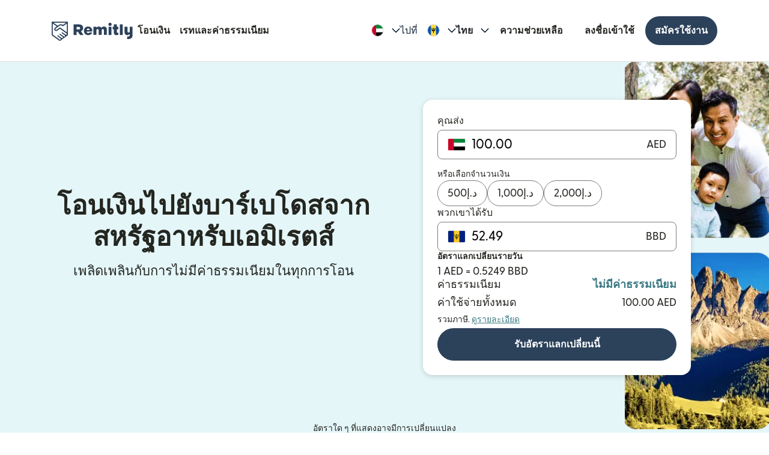

--- FILE ---
content_type: text/html; charset=utf-8
request_url: https://www.remitly.com/ae/th/barbados
body_size: 78058
content:

        <!DOCTYPE html>
        <html lang="th" class="smooth-scroll">
            <head>
                <meta charSet="utf-8"/><meta http-equiv="x-ua-compatible" content="ie=edge"/><meta name="viewport" content="width=device-width, initial-scale=1, minimum-scale=1"/><meta name="format-detection" content="telephone=no"/><meta name="description" content="โอนเงินออนไลน์ไปยังบาร์เบโดสได้เร็วขึ้นและปลอดภัยมากขึ้นจากสหรัฐอาหรับเอมิเรตส์ด้วย Remitly และพบกับอัตราแลกเปลี่ยนที่ยอดเยี่ยมและค่าธรรมเนียมการโอนที่ต่ำของเรา"/><link rel="preconnect" href="https://media.remitly.io"/><link rel="preconnect" href="https://cdn.remitly.com"/><link rel="preconnect" href="https://uel.remitly.io"/><link rel="preconnect" href="https://www.googletagmanager.com"/><link rel="preconnect" href="https://remitly-3pjs.com"/><meta name="twitter:card" content="app"/><meta name="twitter:site" content="@remitly"/><meta name="twitter:title" content="โอนเงินไปยังบาร์เบโดสจากสหรัฐอาหรับเอมิเรตส์ด้วย Remitly"/><meta name="twitter:description" content="โอนเงินออนไลน์ไปยังบาร์เบโดสได้เร็วขึ้นและปลอดภัยมากขึ้นจากสหรัฐอาหรับเอมิเรตส์ด้วย Remitly และพบกับอัตราแลกเปลี่ยนที่ยอดเยี่ยมและค่าธรรมเนียมการโอนที่ต่ำของเรา"/><meta name="twitter:image" content="https://cdn.remitly.com/images/v1/img/icon_250x250_eafa15c2d7fcb1c4dd9.GJaJpUFQyIyvTCIY.png"/><meta name="twitter:app:country" content="AE"/><meta name="twitter:app:id:iphone" content="674258465"/><meta name="twitter:app:id:ipad" content="674258465"/><meta name="twitter:app:id:googleplay" content="com.remitly.androidapp"/><meta property="og:type" content="website"/><meta property="og:site_name" content="Remitly"/><meta property="og:title" content="โอนเงินไปยังบาร์เบโดสจากสหรัฐอาหรับเอมิเรตส์ด้วย Remitly"/><meta property="og:description" content="โอนเงินออนไลน์ไปยังบาร์เบโดสได้เร็วขึ้นและปลอดภัยมากขึ้นจากสหรัฐอาหรับเอมิเรตส์ด้วย Remitly และพบกับอัตราแลกเปลี่ยนที่ยอดเยี่ยมและค่าธรรมเนียมการโอนที่ต่ำของเรา"/><meta property="og:image" content="https://cdn.remitly.com/images/v1/img/icon_250x250_eafa15c2d7fcb1c4dd9.GJaJpUFQyIyvTCIY.png"/><meta property="og:locale" content="th_AE"/><meta property="fb:app_id" content="228837610499129"/><link rel="icon" href="https://media.remitly.io/favicon_48x48.Sv52ZGOCClWtzsgL.png" type="image/png"/><link rel="icon" href="https://media.remitly.io/favicon_48x48.Sv52ZGOCClWtzsgL.png" sizes="48x48" type="image/png"/><link rel="icon" href="https://media.remitly.io/favicon_32x32.O2fMVZt0JQtQzuBO.png" sizes="32x32" type="image/png"/><link rel="icon" href="https://media.remitly.io/favicon_16x16.SESfNpzr0nqLy3wt.png" sizes="16x16" type="image/png"/><link rel="apple-touch-icon" href="https://media.remitly.io/apple_touch_icon.bD56TI2smTyVsGd5.png"/><link rel="manifest"/><meta name="google-site-verification" content="8hU9vvFsG4dVviDpbcBgVRIgVKVOrvuXt-5Qe2UTc90"/><meta name="google-site-verification" content="3S4jqCadm5IEnVx_4NBWXzZ3zpGIgtrawajjSzSo2nw"/><meta name="google-site-verification" content="gAyPKvgJdpUK860LzFrEd_OcHT-bzPiIMcdLLm6dP5E"/><meta name="google-site-verification" content="8pLZRACRsWhtDnv07LFx695ot_t3pfTVu8yRYYk3UrY"/><meta name="mobile-web-app-capable" content="yes"/><meta name="apple-itunes-app" content="app-id=674258465, app-argument=https://www.remitly.com/ae/th/mobile"/><title>โอนเงินไปยังบาร์เบโดสจากสหรัฐอาหรับเอมิเรตส์ด้วย Remitly</title><script type="application/ld+json" nonce="d43406ac7d09a3bc6c72cc22aff31fec43ca8d107be96cb96b1595a3ea7a9cd2">{"@context":"https://schema.org","@graph":[{"@type":"Service","@id":"https://www.remitly.com/ae/th/barbados#service","serviceType":"Money transfer from สหรัฐอาหรับเอมิเรตส์ to บาร์เบโดส","provider":{"@id":"https://www.remitly.com/#org"},"areaServed":[{"@type":"Country","name":"สหรัฐอาหรับเอมิเรตส์"},{"@type":"Country","name":"บาร์เบโดส"}],"url":"https://www.remitly.com/ae/th/barbados","potentialAction":{"@type":"MoneyTransfer","fromLocation":{"@type":"Country","name":"สหรัฐอาหรับเอมิเรตส์"},"toLocation":{"@type":"Country","name":"บาร์เบโดส"},"target":{"@type":"EntryPoint","urlTemplate":"https://www.remitly.com/ae/th/barbados#start"}}},{"@type":"Organization","@id":"https://www.remitly.com/#org","name":"Remitly","legalName":"Remitly Global, Inc.","url":"https://www.remitly.com","logo":{"@type":"ImageObject","@id":"https://www.remitly.com/#logo","url":"https://cdn.remitly.com/images/v1/img/remtily_logo_vertical_midnight_b.6eT0nA18TSlQIsjllF72RN.png"},"sameAs":["https://www.facebook.com/Remitly/","https://www.linkedin.com/company/remitly/","https://x.com/remitly","https://www.youtube.com/channel/UCQy0EOfxAxlrbAJ7gL8xuYA","https://www.instagram.com/remitly/"],"contactPoint":[{"@type":"ContactPoint","contactType":"Customer Service","telephone":"+1-888-736-4859","areaServed":"US","availableLanguage":["English","Spanish"]}],"address":{"@type":"PostalAddress","streetAddress":"401 Union Street Suite 1000","addressLocality":"Seattle","addressRegion":"WA","postalCode":"98101","addressCountry":"US"},"founder":[{"@type":"Person","name":"Matt Oppenheimer"},{"@type":"Person","name":"Josh Hug"},{"@type":"Person","name":"Shivaas Gulati"}],"foundingDate":"2011-04-01","foundingLocation":{"@type":"Place","name":"Seattle, Washington, United States","address":{"@type":"PostalAddress","addressLocality":"Seattle","addressRegion":"WA","addressCountry":"US"}},"description":"Remitly is a global digital remittance company facilitating fast, secure, and affordable international money transfers, especially popular among immigrants and expatriates sending money home.","keywords":"remittance, money transfer, international payments, digital payments, financial services, fintech","areaServed":"Worldwide"},{"@type":"Product","name":"Remitly Inc.","aggregateRating":{"@type":"AggregateRating","url":"https://apps.apple.com/us/app/remitly-send-money-transfer/id674258465?uo=4","ratingValue":"4.86781","bestRating":"5","worstRating":"1","ratingCount":"3947281"}},{"@type":"ItemList","@id":"https://www.remitly.com/ae/en/barbados#providers","name":"Payout partners in บาร์เบโดส","numberOfItems":1,"itemListElement":[{"@type":"ListItem","position":1,"item":{"@type":"FinancialService","@id":"https://www.remitly.com/ae/th/providers-barbados/send-money-to-visa","name":"VISA","url":"https://www.remitly.com/ae/th/providers-barbados/send-money-to-visa"}}]}]}</script><meta name="twitter:url" content="https://www.remitly.com/ae/th/barbados"/><link rel="canonical" href="https://www.remitly.com/ae/th/barbados"/><meta property="og:url" content="https://www.remitly.com/ae/th/barbados"/><link rel="alternate" href="https://www.remitly.com/no/en/barbados" hrefLang="en-no"/><link rel="alternate" href="https://www.remitly.com/mt/en/barbados" hrefLang="en-mt"/><link rel="alternate" href="https://www.remitly.com/ie/en/barbados" hrefLang="en-ie"/><link rel="alternate" href="https://www.remitly.com/dk/en/barbados" hrefLang="en-dk"/><link rel="alternate" href="https://www.remitly.com/es/en/barbados" hrefLang="en-es"/><link rel="alternate" href="https://www.remitly.com/li/en/barbados" hrefLang="en-li"/><link rel="alternate" href="https://www.remitly.com/be/en/barbados" hrefLang="en-be"/><link rel="alternate" href="https://www.remitly.com/nl/en/barbados" hrefLang="en-nl"/><link rel="alternate" href="https://www.remitly.com/us/en/barbados" hrefLang="en-us"/><link rel="alternate" href="https://www.remitly.com/fr/en/barbados" hrefLang="en-fr"/><link rel="alternate" href="https://www.remitly.com/lv/en/barbados" hrefLang="en-lv"/><link rel="alternate" href="https://www.remitly.com/lt/en/barbados" hrefLang="en-lt"/><link rel="alternate" href="https://www.remitly.com/de/en/barbados" hrefLang="en-de"/><link rel="alternate" href="https://www.remitly.com/gb/en/barbados" hrefLang="en-gb"/><link rel="alternate" href="https://www.remitly.com/cz/en/barbados" hrefLang="en-cz"/><link rel="alternate" href="https://www.remitly.com/fi/en/barbados" hrefLang="en-fi"/><link rel="alternate" href="https://www.remitly.com/cy/en/barbados" hrefLang="en-cy"/><link rel="alternate" href="https://www.remitly.com/it/en/barbados" hrefLang="en-it"/><link rel="alternate" href="https://www.remitly.com/sg/en/barbados" hrefLang="en-sg"/><link rel="alternate" href="https://www.remitly.com/gr/en/barbados" hrefLang="en-gr"/><link rel="alternate" href="https://www.remitly.com/se/en/barbados" hrefLang="en-se"/><link rel="alternate" href="https://www.remitly.com/at/en/barbados" hrefLang="en-at"/><link rel="alternate" href="https://www.remitly.com/ae/en/barbados" hrefLang="en-ae"/><link rel="alternate" href="https://www.remitly.com/au/en/barbados" hrefLang="en-au"/><link rel="alternate" href="https://www.remitly.com/sk/en/barbados" hrefLang="en-sk"/><link rel="alternate" href="https://www.remitly.com/pt/en/barbados" hrefLang="en-pt"/><link rel="alternate" href="https://www.remitly.com/nz/en/barbados" hrefLang="en-nz"/><link rel="alternate" href="https://www.remitly.com/ro/en/barbados" hrefLang="en-ro"/><link rel="alternate" href="https://www.remitly.com/no/es/barbados" hrefLang="es-no"/><link rel="alternate" href="https://www.remitly.com/mt/es/barbados" hrefLang="es-mt"/><link rel="alternate" href="https://www.remitly.com/ie/es/barbados" hrefLang="es-ie"/><link rel="alternate" href="https://www.remitly.com/dk/es/barbados" hrefLang="es-dk"/><link rel="alternate" href="https://www.remitly.com/es/es/barbados" hrefLang="es-es"/><link rel="alternate" href="https://www.remitly.com/li/es/barbados" hrefLang="es-li"/><link rel="alternate" href="https://www.remitly.com/be/es/barbados" hrefLang="es-be"/><link rel="alternate" href="https://www.remitly.com/nl/es/barbados" hrefLang="es-nl"/><link rel="alternate" href="https://www.remitly.com/us/es/barbados" hrefLang="es-us"/><link rel="alternate" href="https://www.remitly.com/fr/es/barbados" hrefLang="es-fr"/><link rel="alternate" href="https://www.remitly.com/lv/es/barbados" hrefLang="es-lv"/><link rel="alternate" href="https://www.remitly.com/lt/es/barbados" hrefLang="es-lt"/><link rel="alternate" href="https://www.remitly.com/de/es/barbados" hrefLang="es-de"/><link rel="alternate" href="https://www.remitly.com/gb/es/barbados" hrefLang="es-gb"/><link rel="alternate" href="https://www.remitly.com/cz/es/barbados" hrefLang="es-cz"/><link rel="alternate" href="https://www.remitly.com/fi/es/barbados" hrefLang="es-fi"/><link rel="alternate" href="https://www.remitly.com/cy/es/barbados" hrefLang="es-cy"/><link rel="alternate" href="https://www.remitly.com/it/es/barbados" hrefLang="es-it"/><link rel="alternate" href="https://www.remitly.com/sg/es/barbados" hrefLang="es-sg"/><link rel="alternate" href="https://www.remitly.com/gr/es/barbados" hrefLang="es-gr"/><link rel="alternate" href="https://www.remitly.com/se/es/barbados" hrefLang="es-se"/><link rel="alternate" href="https://www.remitly.com/at/es/barbados" hrefLang="es-at"/><link rel="alternate" href="https://www.remitly.com/ae/es/barbados" hrefLang="es-ae"/><link rel="alternate" href="https://www.remitly.com/au/es/barbados" hrefLang="es-au"/><link rel="alternate" href="https://www.remitly.com/sk/es/barbados" hrefLang="es-sk"/><link rel="alternate" href="https://www.remitly.com/pt/es/barbados" hrefLang="es-pt"/><link rel="alternate" href="https://www.remitly.com/nz/es/barbados" hrefLang="es-nz"/><link rel="alternate" href="https://www.remitly.com/ro/es/barbados" hrefLang="es-ro"/><link rel="alternate" href="https://www.remitly.com/no/bn/barbados" hrefLang="bn-no"/><link rel="alternate" href="https://www.remitly.com/mt/bn/barbados" hrefLang="bn-mt"/><link rel="alternate" href="https://www.remitly.com/ie/bn/barbados" hrefLang="bn-ie"/><link rel="alternate" href="https://www.remitly.com/dk/bn/barbados" hrefLang="bn-dk"/><link rel="alternate" href="https://www.remitly.com/es/bn/barbados" hrefLang="bn-es"/><link rel="alternate" href="https://www.remitly.com/li/bn/barbados" hrefLang="bn-li"/><link rel="alternate" href="https://www.remitly.com/be/bn/barbados" hrefLang="bn-be"/><link rel="alternate" href="https://www.remitly.com/nl/bn/barbados" hrefLang="bn-nl"/><link rel="alternate" href="https://www.remitly.com/us/bn/barbados" hrefLang="bn-us"/><link rel="alternate" href="https://www.remitly.com/fr/bn/barbados" hrefLang="bn-fr"/><link rel="alternate" href="https://www.remitly.com/lv/bn/barbados" hrefLang="bn-lv"/><link rel="alternate" href="https://www.remitly.com/lt/bn/barbados" hrefLang="bn-lt"/><link rel="alternate" href="https://www.remitly.com/de/bn/barbados" hrefLang="bn-de"/><link rel="alternate" href="https://www.remitly.com/gb/bn/barbados" hrefLang="bn-gb"/><link rel="alternate" href="https://www.remitly.com/cz/bn/barbados" hrefLang="bn-cz"/><link rel="alternate" href="https://www.remitly.com/fi/bn/barbados" hrefLang="bn-fi"/><link rel="alternate" href="https://www.remitly.com/cy/bn/barbados" hrefLang="bn-cy"/><link rel="alternate" href="https://www.remitly.com/it/bn/barbados" hrefLang="bn-it"/><link rel="alternate" href="https://www.remitly.com/sg/bn/barbados" hrefLang="bn-sg"/><link rel="alternate" href="https://www.remitly.com/gr/bn/barbados" hrefLang="bn-gr"/><link rel="alternate" href="https://www.remitly.com/se/bn/barbados" hrefLang="bn-se"/><link rel="alternate" href="https://www.remitly.com/at/bn/barbados" hrefLang="bn-at"/><link rel="alternate" href="https://www.remitly.com/ae/bn/barbados" hrefLang="bn-ae"/><link rel="alternate" href="https://www.remitly.com/au/bn/barbados" hrefLang="bn-au"/><link rel="alternate" href="https://www.remitly.com/sk/bn/barbados" hrefLang="bn-sk"/><link rel="alternate" href="https://www.remitly.com/pt/bn/barbados" hrefLang="bn-pt"/><link rel="alternate" href="https://www.remitly.com/nz/bn/barbados" hrefLang="bn-nz"/><link rel="alternate" href="https://www.remitly.com/ro/bn/barbados" hrefLang="bn-ro"/><link rel="alternate" href="https://www.remitly.com/no/de/barbados" hrefLang="de-no"/><link rel="alternate" href="https://www.remitly.com/mt/de/barbados" hrefLang="de-mt"/><link rel="alternate" href="https://www.remitly.com/ie/de/barbados" hrefLang="de-ie"/><link rel="alternate" href="https://www.remitly.com/dk/de/barbados" hrefLang="de-dk"/><link rel="alternate" href="https://www.remitly.com/es/de/barbados" hrefLang="de-es"/><link rel="alternate" href="https://www.remitly.com/li/de/barbados" hrefLang="de-li"/><link rel="alternate" href="https://www.remitly.com/be/de/barbados" hrefLang="de-be"/><link rel="alternate" href="https://www.remitly.com/nl/de/barbados" hrefLang="de-nl"/><link rel="alternate" href="https://www.remitly.com/us/de/barbados" hrefLang="de-us"/><link rel="alternate" href="https://www.remitly.com/fr/de/barbados" hrefLang="de-fr"/><link rel="alternate" href="https://www.remitly.com/lv/de/barbados" hrefLang="de-lv"/><link rel="alternate" href="https://www.remitly.com/lt/de/barbados" hrefLang="de-lt"/><link rel="alternate" href="https://www.remitly.com/de/de/barbados" hrefLang="de-de"/><link rel="alternate" href="https://www.remitly.com/gb/de/barbados" hrefLang="de-gb"/><link rel="alternate" href="https://www.remitly.com/cz/de/barbados" hrefLang="de-cz"/><link rel="alternate" href="https://www.remitly.com/fi/de/barbados" hrefLang="de-fi"/><link rel="alternate" href="https://www.remitly.com/cy/de/barbados" hrefLang="de-cy"/><link rel="alternate" href="https://www.remitly.com/it/de/barbados" hrefLang="de-it"/><link rel="alternate" href="https://www.remitly.com/sg/de/barbados" hrefLang="de-sg"/><link rel="alternate" href="https://www.remitly.com/gr/de/barbados" hrefLang="de-gr"/><link rel="alternate" href="https://www.remitly.com/se/de/barbados" hrefLang="de-se"/><link rel="alternate" href="https://www.remitly.com/at/de/barbados" hrefLang="de-at"/><link rel="alternate" href="https://www.remitly.com/ae/de/barbados" hrefLang="de-ae"/><link rel="alternate" href="https://www.remitly.com/au/de/barbados" hrefLang="de-au"/><link rel="alternate" href="https://www.remitly.com/sk/de/barbados" hrefLang="de-sk"/><link rel="alternate" href="https://www.remitly.com/pt/de/barbados" hrefLang="de-pt"/><link rel="alternate" href="https://www.remitly.com/nz/de/barbados" hrefLang="de-nz"/><link rel="alternate" href="https://www.remitly.com/ro/de/barbados" hrefLang="de-ro"/><link rel="alternate" href="https://www.remitly.com/no/fr/barbados" hrefLang="fr-no"/><link rel="alternate" href="https://www.remitly.com/mt/fr/barbados" hrefLang="fr-mt"/><link rel="alternate" href="https://www.remitly.com/ie/fr/barbados" hrefLang="fr-ie"/><link rel="alternate" href="https://www.remitly.com/dk/fr/barbados" hrefLang="fr-dk"/><link rel="alternate" href="https://www.remitly.com/es/fr/barbados" hrefLang="fr-es"/><link rel="alternate" href="https://www.remitly.com/li/fr/barbados" hrefLang="fr-li"/><link rel="alternate" href="https://www.remitly.com/be/fr/barbados" hrefLang="fr-be"/><link rel="alternate" href="https://www.remitly.com/nl/fr/barbados" hrefLang="fr-nl"/><link rel="alternate" href="https://www.remitly.com/us/fr/barbados" hrefLang="fr-us"/><link rel="alternate" href="https://www.remitly.com/fr/fr/barbados" hrefLang="fr-fr"/><link rel="alternate" href="https://www.remitly.com/lv/fr/barbados" hrefLang="fr-lv"/><link rel="alternate" href="https://www.remitly.com/lt/fr/barbados" hrefLang="fr-lt"/><link rel="alternate" href="https://www.remitly.com/de/fr/barbados" hrefLang="fr-de"/><link rel="alternate" href="https://www.remitly.com/gb/fr/barbados" hrefLang="fr-gb"/><link rel="alternate" href="https://www.remitly.com/cz/fr/barbados" hrefLang="fr-cz"/><link rel="alternate" href="https://www.remitly.com/fi/fr/barbados" hrefLang="fr-fi"/><link rel="alternate" href="https://www.remitly.com/cy/fr/barbados" hrefLang="fr-cy"/><link rel="alternate" href="https://www.remitly.com/it/fr/barbados" hrefLang="fr-it"/><link rel="alternate" href="https://www.remitly.com/sg/fr/barbados" hrefLang="fr-sg"/><link rel="alternate" href="https://www.remitly.com/gr/fr/barbados" hrefLang="fr-gr"/><link rel="alternate" href="https://www.remitly.com/se/fr/barbados" hrefLang="fr-se"/><link rel="alternate" href="https://www.remitly.com/at/fr/barbados" hrefLang="fr-at"/><link rel="alternate" href="https://www.remitly.com/ae/fr/barbados" hrefLang="fr-ae"/><link rel="alternate" href="https://www.remitly.com/au/fr/barbados" hrefLang="fr-au"/><link rel="alternate" href="https://www.remitly.com/sk/fr/barbados" hrefLang="fr-sk"/><link rel="alternate" href="https://www.remitly.com/pt/fr/barbados" hrefLang="fr-pt"/><link rel="alternate" href="https://www.remitly.com/nz/fr/barbados" hrefLang="fr-nz"/><link rel="alternate" href="https://www.remitly.com/ro/fr/barbados" hrefLang="fr-ro"/><link rel="alternate" href="https://www.remitly.com/no/hi/barbados" hrefLang="hi-no"/><link rel="alternate" href="https://www.remitly.com/mt/hi/barbados" hrefLang="hi-mt"/><link rel="alternate" href="https://www.remitly.com/ie/hi/barbados" hrefLang="hi-ie"/><link rel="alternate" href="https://www.remitly.com/dk/hi/barbados" hrefLang="hi-dk"/><link rel="alternate" href="https://www.remitly.com/es/hi/barbados" hrefLang="hi-es"/><link rel="alternate" href="https://www.remitly.com/li/hi/barbados" hrefLang="hi-li"/><link rel="alternate" href="https://www.remitly.com/be/hi/barbados" hrefLang="hi-be"/><link rel="alternate" href="https://www.remitly.com/nl/hi/barbados" hrefLang="hi-nl"/><link rel="alternate" href="https://www.remitly.com/us/hi/barbados" hrefLang="hi-us"/><link rel="alternate" href="https://www.remitly.com/fr/hi/barbados" hrefLang="hi-fr"/><link rel="alternate" href="https://www.remitly.com/lv/hi/barbados" hrefLang="hi-lv"/><link rel="alternate" href="https://www.remitly.com/lt/hi/barbados" hrefLang="hi-lt"/><link rel="alternate" href="https://www.remitly.com/de/hi/barbados" hrefLang="hi-de"/><link rel="alternate" href="https://www.remitly.com/gb/hi/barbados" hrefLang="hi-gb"/><link rel="alternate" href="https://www.remitly.com/cz/hi/barbados" hrefLang="hi-cz"/><link rel="alternate" href="https://www.remitly.com/fi/hi/barbados" hrefLang="hi-fi"/><link rel="alternate" href="https://www.remitly.com/cy/hi/barbados" hrefLang="hi-cy"/><link rel="alternate" href="https://www.remitly.com/it/hi/barbados" hrefLang="hi-it"/><link rel="alternate" href="https://www.remitly.com/sg/hi/barbados" hrefLang="hi-sg"/><link rel="alternate" href="https://www.remitly.com/gr/hi/barbados" hrefLang="hi-gr"/><link rel="alternate" href="https://www.remitly.com/se/hi/barbados" hrefLang="hi-se"/><link rel="alternate" href="https://www.remitly.com/at/hi/barbados" hrefLang="hi-at"/><link rel="alternate" href="https://www.remitly.com/ae/hi/barbados" hrefLang="hi-ae"/><link rel="alternate" href="https://www.remitly.com/au/hi/barbados" hrefLang="hi-au"/><link rel="alternate" href="https://www.remitly.com/sk/hi/barbados" hrefLang="hi-sk"/><link rel="alternate" href="https://www.remitly.com/pt/hi/barbados" hrefLang="hi-pt"/><link rel="alternate" href="https://www.remitly.com/nz/hi/barbados" hrefLang="hi-nz"/><link rel="alternate" href="https://www.remitly.com/ro/hi/barbados" hrefLang="hi-ro"/><link rel="alternate" href="https://www.remitly.com/no/it/barbados" hrefLang="it-no"/><link rel="alternate" href="https://www.remitly.com/mt/it/barbados" hrefLang="it-mt"/><link rel="alternate" href="https://www.remitly.com/ie/it/barbados" hrefLang="it-ie"/><link rel="alternate" href="https://www.remitly.com/dk/it/barbados" hrefLang="it-dk"/><link rel="alternate" href="https://www.remitly.com/es/it/barbados" hrefLang="it-es"/><link rel="alternate" href="https://www.remitly.com/li/it/barbados" hrefLang="it-li"/><link rel="alternate" href="https://www.remitly.com/be/it/barbados" hrefLang="it-be"/><link rel="alternate" href="https://www.remitly.com/nl/it/barbados" hrefLang="it-nl"/><link rel="alternate" href="https://www.remitly.com/us/it/barbados" hrefLang="it-us"/><link rel="alternate" href="https://www.remitly.com/fr/it/barbados" hrefLang="it-fr"/><link rel="alternate" href="https://www.remitly.com/lv/it/barbados" hrefLang="it-lv"/><link rel="alternate" href="https://www.remitly.com/lt/it/barbados" hrefLang="it-lt"/><link rel="alternate" href="https://www.remitly.com/de/it/barbados" hrefLang="it-de"/><link rel="alternate" href="https://www.remitly.com/gb/it/barbados" hrefLang="it-gb"/><link rel="alternate" href="https://www.remitly.com/cz/it/barbados" hrefLang="it-cz"/><link rel="alternate" href="https://www.remitly.com/fi/it/barbados" hrefLang="it-fi"/><link rel="alternate" href="https://www.remitly.com/cy/it/barbados" hrefLang="it-cy"/><link rel="alternate" href="https://www.remitly.com/it/it/barbados" hrefLang="it-it"/><link rel="alternate" href="https://www.remitly.com/sg/it/barbados" hrefLang="it-sg"/><link rel="alternate" href="https://www.remitly.com/gr/it/barbados" hrefLang="it-gr"/><link rel="alternate" href="https://www.remitly.com/se/it/barbados" hrefLang="it-se"/><link rel="alternate" href="https://www.remitly.com/at/it/barbados" hrefLang="it-at"/><link rel="alternate" href="https://www.remitly.com/ae/it/barbados" hrefLang="it-ae"/><link rel="alternate" href="https://www.remitly.com/au/it/barbados" hrefLang="it-au"/><link rel="alternate" href="https://www.remitly.com/sk/it/barbados" hrefLang="it-sk"/><link rel="alternate" href="https://www.remitly.com/pt/it/barbados" hrefLang="it-pt"/><link rel="alternate" href="https://www.remitly.com/nz/it/barbados" hrefLang="it-nz"/><link rel="alternate" href="https://www.remitly.com/ro/it/barbados" hrefLang="it-ro"/><link rel="alternate" href="https://www.remitly.com/no/ja/barbados" hrefLang="ja-no"/><link rel="alternate" href="https://www.remitly.com/mt/ja/barbados" hrefLang="ja-mt"/><link rel="alternate" href="https://www.remitly.com/ie/ja/barbados" hrefLang="ja-ie"/><link rel="alternate" href="https://www.remitly.com/dk/ja/barbados" hrefLang="ja-dk"/><link rel="alternate" href="https://www.remitly.com/es/ja/barbados" hrefLang="ja-es"/><link rel="alternate" href="https://www.remitly.com/li/ja/barbados" hrefLang="ja-li"/><link rel="alternate" href="https://www.remitly.com/be/ja/barbados" hrefLang="ja-be"/><link rel="alternate" href="https://www.remitly.com/nl/ja/barbados" hrefLang="ja-nl"/><link rel="alternate" href="https://www.remitly.com/us/ja/barbados" hrefLang="ja-us"/><link rel="alternate" href="https://www.remitly.com/fr/ja/barbados" hrefLang="ja-fr"/><link rel="alternate" href="https://www.remitly.com/lv/ja/barbados" hrefLang="ja-lv"/><link rel="alternate" href="https://www.remitly.com/lt/ja/barbados" hrefLang="ja-lt"/><link rel="alternate" href="https://www.remitly.com/de/ja/barbados" hrefLang="ja-de"/><link rel="alternate" href="https://www.remitly.com/gb/ja/barbados" hrefLang="ja-gb"/><link rel="alternate" href="https://www.remitly.com/cz/ja/barbados" hrefLang="ja-cz"/><link rel="alternate" href="https://www.remitly.com/fi/ja/barbados" hrefLang="ja-fi"/><link rel="alternate" href="https://www.remitly.com/cy/ja/barbados" hrefLang="ja-cy"/><link rel="alternate" href="https://www.remitly.com/it/ja/barbados" hrefLang="ja-it"/><link rel="alternate" href="https://www.remitly.com/sg/ja/barbados" hrefLang="ja-sg"/><link rel="alternate" href="https://www.remitly.com/gr/ja/barbados" hrefLang="ja-gr"/><link rel="alternate" href="https://www.remitly.com/se/ja/barbados" hrefLang="ja-se"/><link rel="alternate" href="https://www.remitly.com/at/ja/barbados" hrefLang="ja-at"/><link rel="alternate" href="https://www.remitly.com/ae/ja/barbados" hrefLang="ja-ae"/><link rel="alternate" href="https://www.remitly.com/au/ja/barbados" hrefLang="ja-au"/><link rel="alternate" href="https://www.remitly.com/sk/ja/barbados" hrefLang="ja-sk"/><link rel="alternate" href="https://www.remitly.com/pt/ja/barbados" hrefLang="ja-pt"/><link rel="alternate" href="https://www.remitly.com/nz/ja/barbados" hrefLang="ja-nz"/><link rel="alternate" href="https://www.remitly.com/ro/ja/barbados" hrefLang="ja-ro"/><link rel="alternate" href="https://www.remitly.com/no/ko/barbados" hrefLang="ko-no"/><link rel="alternate" href="https://www.remitly.com/mt/ko/barbados" hrefLang="ko-mt"/><link rel="alternate" href="https://www.remitly.com/ie/ko/barbados" hrefLang="ko-ie"/><link rel="alternate" href="https://www.remitly.com/dk/ko/barbados" hrefLang="ko-dk"/><link rel="alternate" href="https://www.remitly.com/es/ko/barbados" hrefLang="ko-es"/><link rel="alternate" href="https://www.remitly.com/li/ko/barbados" hrefLang="ko-li"/><link rel="alternate" href="https://www.remitly.com/be/ko/barbados" hrefLang="ko-be"/><link rel="alternate" href="https://www.remitly.com/nl/ko/barbados" hrefLang="ko-nl"/><link rel="alternate" href="https://www.remitly.com/us/ko/barbados" hrefLang="ko-us"/><link rel="alternate" href="https://www.remitly.com/fr/ko/barbados" hrefLang="ko-fr"/><link rel="alternate" href="https://www.remitly.com/lv/ko/barbados" hrefLang="ko-lv"/><link rel="alternate" href="https://www.remitly.com/lt/ko/barbados" hrefLang="ko-lt"/><link rel="alternate" href="https://www.remitly.com/de/ko/barbados" hrefLang="ko-de"/><link rel="alternate" href="https://www.remitly.com/gb/ko/barbados" hrefLang="ko-gb"/><link rel="alternate" href="https://www.remitly.com/cz/ko/barbados" hrefLang="ko-cz"/><link rel="alternate" href="https://www.remitly.com/fi/ko/barbados" hrefLang="ko-fi"/><link rel="alternate" href="https://www.remitly.com/cy/ko/barbados" hrefLang="ko-cy"/><link rel="alternate" href="https://www.remitly.com/it/ko/barbados" hrefLang="ko-it"/><link rel="alternate" href="https://www.remitly.com/sg/ko/barbados" hrefLang="ko-sg"/><link rel="alternate" href="https://www.remitly.com/gr/ko/barbados" hrefLang="ko-gr"/><link rel="alternate" href="https://www.remitly.com/se/ko/barbados" hrefLang="ko-se"/><link rel="alternate" href="https://www.remitly.com/at/ko/barbados" hrefLang="ko-at"/><link rel="alternate" href="https://www.remitly.com/ae/ko/barbados" hrefLang="ko-ae"/><link rel="alternate" href="https://www.remitly.com/au/ko/barbados" hrefLang="ko-au"/><link rel="alternate" href="https://www.remitly.com/sk/ko/barbados" hrefLang="ko-sk"/><link rel="alternate" href="https://www.remitly.com/pt/ko/barbados" hrefLang="ko-pt"/><link rel="alternate" href="https://www.remitly.com/nz/ko/barbados" hrefLang="ko-nz"/><link rel="alternate" href="https://www.remitly.com/ro/ko/barbados" hrefLang="ko-ro"/><link rel="alternate" href="https://www.remitly.com/no/nl/barbados" hrefLang="nl-no"/><link rel="alternate" href="https://www.remitly.com/mt/nl/barbados" hrefLang="nl-mt"/><link rel="alternate" href="https://www.remitly.com/ie/nl/barbados" hrefLang="nl-ie"/><link rel="alternate" href="https://www.remitly.com/dk/nl/barbados" hrefLang="nl-dk"/><link rel="alternate" href="https://www.remitly.com/es/nl/barbados" hrefLang="nl-es"/><link rel="alternate" href="https://www.remitly.com/li/nl/barbados" hrefLang="nl-li"/><link rel="alternate" href="https://www.remitly.com/be/nl/barbados" hrefLang="nl-be"/><link rel="alternate" href="https://www.remitly.com/nl/nl/barbados" hrefLang="nl-nl"/><link rel="alternate" href="https://www.remitly.com/us/nl/barbados" hrefLang="nl-us"/><link rel="alternate" href="https://www.remitly.com/fr/nl/barbados" hrefLang="nl-fr"/><link rel="alternate" href="https://www.remitly.com/lv/nl/barbados" hrefLang="nl-lv"/><link rel="alternate" href="https://www.remitly.com/lt/nl/barbados" hrefLang="nl-lt"/><link rel="alternate" href="https://www.remitly.com/de/nl/barbados" hrefLang="nl-de"/><link rel="alternate" href="https://www.remitly.com/gb/nl/barbados" hrefLang="nl-gb"/><link rel="alternate" href="https://www.remitly.com/cz/nl/barbados" hrefLang="nl-cz"/><link rel="alternate" href="https://www.remitly.com/fi/nl/barbados" hrefLang="nl-fi"/><link rel="alternate" href="https://www.remitly.com/cy/nl/barbados" hrefLang="nl-cy"/><link rel="alternate" href="https://www.remitly.com/it/nl/barbados" hrefLang="nl-it"/><link rel="alternate" href="https://www.remitly.com/sg/nl/barbados" hrefLang="nl-sg"/><link rel="alternate" href="https://www.remitly.com/gr/nl/barbados" hrefLang="nl-gr"/><link rel="alternate" href="https://www.remitly.com/se/nl/barbados" hrefLang="nl-se"/><link rel="alternate" href="https://www.remitly.com/at/nl/barbados" hrefLang="nl-at"/><link rel="alternate" href="https://www.remitly.com/ae/nl/barbados" hrefLang="nl-ae"/><link rel="alternate" href="https://www.remitly.com/au/nl/barbados" hrefLang="nl-au"/><link rel="alternate" href="https://www.remitly.com/sk/nl/barbados" hrefLang="nl-sk"/><link rel="alternate" href="https://www.remitly.com/pt/nl/barbados" hrefLang="nl-pt"/><link rel="alternate" href="https://www.remitly.com/nz/nl/barbados" hrefLang="nl-nz"/><link rel="alternate" href="https://www.remitly.com/ro/nl/barbados" hrefLang="nl-ro"/><link rel="alternate" href="https://www.remitly.com/no/pl/barbados" hrefLang="pl-no"/><link rel="alternate" href="https://www.remitly.com/mt/pl/barbados" hrefLang="pl-mt"/><link rel="alternate" href="https://www.remitly.com/ie/pl/barbados" hrefLang="pl-ie"/><link rel="alternate" href="https://www.remitly.com/dk/pl/barbados" hrefLang="pl-dk"/><link rel="alternate" href="https://www.remitly.com/es/pl/barbados" hrefLang="pl-es"/><link rel="alternate" href="https://www.remitly.com/li/pl/barbados" hrefLang="pl-li"/><link rel="alternate" href="https://www.remitly.com/be/pl/barbados" hrefLang="pl-be"/><link rel="alternate" href="https://www.remitly.com/nl/pl/barbados" hrefLang="pl-nl"/><link rel="alternate" href="https://www.remitly.com/us/pl/barbados" hrefLang="pl-us"/><link rel="alternate" href="https://www.remitly.com/fr/pl/barbados" hrefLang="pl-fr"/><link rel="alternate" href="https://www.remitly.com/lv/pl/barbados" hrefLang="pl-lv"/><link rel="alternate" href="https://www.remitly.com/lt/pl/barbados" hrefLang="pl-lt"/><link rel="alternate" href="https://www.remitly.com/de/pl/barbados" hrefLang="pl-de"/><link rel="alternate" href="https://www.remitly.com/gb/pl/barbados" hrefLang="pl-gb"/><link rel="alternate" href="https://www.remitly.com/cz/pl/barbados" hrefLang="pl-cz"/><link rel="alternate" href="https://www.remitly.com/fi/pl/barbados" hrefLang="pl-fi"/><link rel="alternate" href="https://www.remitly.com/cy/pl/barbados" hrefLang="pl-cy"/><link rel="alternate" href="https://www.remitly.com/it/pl/barbados" hrefLang="pl-it"/><link rel="alternate" href="https://www.remitly.com/sg/pl/barbados" hrefLang="pl-sg"/><link rel="alternate" href="https://www.remitly.com/gr/pl/barbados" hrefLang="pl-gr"/><link rel="alternate" href="https://www.remitly.com/se/pl/barbados" hrefLang="pl-se"/><link rel="alternate" href="https://www.remitly.com/at/pl/barbados" hrefLang="pl-at"/><link rel="alternate" href="https://www.remitly.com/ae/pl/barbados" hrefLang="pl-ae"/><link rel="alternate" href="https://www.remitly.com/au/pl/barbados" hrefLang="pl-au"/><link rel="alternate" href="https://www.remitly.com/sk/pl/barbados" hrefLang="pl-sk"/><link rel="alternate" href="https://www.remitly.com/pt/pl/barbados" hrefLang="pl-pt"/><link rel="alternate" href="https://www.remitly.com/nz/pl/barbados" hrefLang="pl-nz"/><link rel="alternate" href="https://www.remitly.com/ro/pl/barbados" hrefLang="pl-ro"/><link rel="alternate" href="https://www.remitly.com/no/pt/barbados" hrefLang="pt-no"/><link rel="alternate" href="https://www.remitly.com/mt/pt/barbados" hrefLang="pt-mt"/><link rel="alternate" href="https://www.remitly.com/ie/pt/barbados" hrefLang="pt-ie"/><link rel="alternate" href="https://www.remitly.com/dk/pt/barbados" hrefLang="pt-dk"/><link rel="alternate" href="https://www.remitly.com/es/pt/barbados" hrefLang="pt-es"/><link rel="alternate" href="https://www.remitly.com/li/pt/barbados" hrefLang="pt-li"/><link rel="alternate" href="https://www.remitly.com/be/pt/barbados" hrefLang="pt-be"/><link rel="alternate" href="https://www.remitly.com/nl/pt/barbados" hrefLang="pt-nl"/><link rel="alternate" href="https://www.remitly.com/us/pt/barbados" hrefLang="pt-us"/><link rel="alternate" href="https://www.remitly.com/fr/pt/barbados" hrefLang="pt-fr"/><link rel="alternate" href="https://www.remitly.com/lv/pt/barbados" hrefLang="pt-lv"/><link rel="alternate" href="https://www.remitly.com/lt/pt/barbados" hrefLang="pt-lt"/><link rel="alternate" href="https://www.remitly.com/de/pt/barbados" hrefLang="pt-de"/><link rel="alternate" href="https://www.remitly.com/gb/pt/barbados" hrefLang="pt-gb"/><link rel="alternate" href="https://www.remitly.com/cz/pt/barbados" hrefLang="pt-cz"/><link rel="alternate" href="https://www.remitly.com/fi/pt/barbados" hrefLang="pt-fi"/><link rel="alternate" href="https://www.remitly.com/cy/pt/barbados" hrefLang="pt-cy"/><link rel="alternate" href="https://www.remitly.com/it/pt/barbados" hrefLang="pt-it"/><link rel="alternate" href="https://www.remitly.com/sg/pt/barbados" hrefLang="pt-sg"/><link rel="alternate" href="https://www.remitly.com/gr/pt/barbados" hrefLang="pt-gr"/><link rel="alternate" href="https://www.remitly.com/se/pt/barbados" hrefLang="pt-se"/><link rel="alternate" href="https://www.remitly.com/at/pt/barbados" hrefLang="pt-at"/><link rel="alternate" href="https://www.remitly.com/ae/pt/barbados" hrefLang="pt-ae"/><link rel="alternate" href="https://www.remitly.com/au/pt/barbados" hrefLang="pt-au"/><link rel="alternate" href="https://www.remitly.com/sk/pt/barbados" hrefLang="pt-sk"/><link rel="alternate" href="https://www.remitly.com/pt/pt/barbados" hrefLang="pt-pt"/><link rel="alternate" href="https://www.remitly.com/nz/pt/barbados" hrefLang="pt-nz"/><link rel="alternate" href="https://www.remitly.com/ro/pt/barbados" hrefLang="pt-ro"/><link rel="alternate" href="https://www.remitly.com/no/ro/barbados" hrefLang="ro-no"/><link rel="alternate" href="https://www.remitly.com/mt/ro/barbados" hrefLang="ro-mt"/><link rel="alternate" href="https://www.remitly.com/ie/ro/barbados" hrefLang="ro-ie"/><link rel="alternate" href="https://www.remitly.com/dk/ro/barbados" hrefLang="ro-dk"/><link rel="alternate" href="https://www.remitly.com/es/ro/barbados" hrefLang="ro-es"/><link rel="alternate" href="https://www.remitly.com/li/ro/barbados" hrefLang="ro-li"/><link rel="alternate" href="https://www.remitly.com/be/ro/barbados" hrefLang="ro-be"/><link rel="alternate" href="https://www.remitly.com/nl/ro/barbados" hrefLang="ro-nl"/><link rel="alternate" href="https://www.remitly.com/us/ro/barbados" hrefLang="ro-us"/><link rel="alternate" href="https://www.remitly.com/fr/ro/barbados" hrefLang="ro-fr"/><link rel="alternate" href="https://www.remitly.com/lv/ro/barbados" hrefLang="ro-lv"/><link rel="alternate" href="https://www.remitly.com/lt/ro/barbados" hrefLang="ro-lt"/><link rel="alternate" href="https://www.remitly.com/de/ro/barbados" hrefLang="ro-de"/><link rel="alternate" href="https://www.remitly.com/gb/ro/barbados" hrefLang="ro-gb"/><link rel="alternate" href="https://www.remitly.com/cz/ro/barbados" hrefLang="ro-cz"/><link rel="alternate" href="https://www.remitly.com/fi/ro/barbados" hrefLang="ro-fi"/><link rel="alternate" href="https://www.remitly.com/cy/ro/barbados" hrefLang="ro-cy"/><link rel="alternate" href="https://www.remitly.com/it/ro/barbados" hrefLang="ro-it"/><link rel="alternate" href="https://www.remitly.com/sg/ro/barbados" hrefLang="ro-sg"/><link rel="alternate" href="https://www.remitly.com/gr/ro/barbados" hrefLang="ro-gr"/><link rel="alternate" href="https://www.remitly.com/se/ro/barbados" hrefLang="ro-se"/><link rel="alternate" href="https://www.remitly.com/at/ro/barbados" hrefLang="ro-at"/><link rel="alternate" href="https://www.remitly.com/ae/ro/barbados" hrefLang="ro-ae"/><link rel="alternate" href="https://www.remitly.com/au/ro/barbados" hrefLang="ro-au"/><link rel="alternate" href="https://www.remitly.com/sk/ro/barbados" hrefLang="ro-sk"/><link rel="alternate" href="https://www.remitly.com/pt/ro/barbados" hrefLang="ro-pt"/><link rel="alternate" href="https://www.remitly.com/nz/ro/barbados" hrefLang="ro-nz"/><link rel="alternate" href="https://www.remitly.com/ro/ro/barbados" hrefLang="ro-ro"/><link rel="alternate" href="https://www.remitly.com/no/th/barbados" hrefLang="th-no"/><link rel="alternate" href="https://www.remitly.com/mt/th/barbados" hrefLang="th-mt"/><link rel="alternate" href="https://www.remitly.com/ie/th/barbados" hrefLang="th-ie"/><link rel="alternate" href="https://www.remitly.com/dk/th/barbados" hrefLang="th-dk"/><link rel="alternate" href="https://www.remitly.com/es/th/barbados" hrefLang="th-es"/><link rel="alternate" href="https://www.remitly.com/li/th/barbados" hrefLang="th-li"/><link rel="alternate" href="https://www.remitly.com/be/th/barbados" hrefLang="th-be"/><link rel="alternate" href="https://www.remitly.com/nl/th/barbados" hrefLang="th-nl"/><link rel="alternate" href="https://www.remitly.com/us/th/barbados" hrefLang="th-us"/><link rel="alternate" href="https://www.remitly.com/fr/th/barbados" hrefLang="th-fr"/><link rel="alternate" href="https://www.remitly.com/lv/th/barbados" hrefLang="th-lv"/><link rel="alternate" href="https://www.remitly.com/lt/th/barbados" hrefLang="th-lt"/><link rel="alternate" href="https://www.remitly.com/de/th/barbados" hrefLang="th-de"/><link rel="alternate" href="https://www.remitly.com/gb/th/barbados" hrefLang="th-gb"/><link rel="alternate" href="https://www.remitly.com/cz/th/barbados" hrefLang="th-cz"/><link rel="alternate" href="https://www.remitly.com/fi/th/barbados" hrefLang="th-fi"/><link rel="alternate" href="https://www.remitly.com/cy/th/barbados" hrefLang="th-cy"/><link rel="alternate" href="https://www.remitly.com/it/th/barbados" hrefLang="th-it"/><link rel="alternate" href="https://www.remitly.com/sg/th/barbados" hrefLang="th-sg"/><link rel="alternate" href="https://www.remitly.com/gr/th/barbados" hrefLang="th-gr"/><link rel="alternate" href="https://www.remitly.com/se/th/barbados" hrefLang="th-se"/><link rel="alternate" href="https://www.remitly.com/at/th/barbados" hrefLang="th-at"/><link rel="alternate" href="https://www.remitly.com/ae/th/barbados" hrefLang="th-ae"/><link rel="alternate" href="https://www.remitly.com/au/th/barbados" hrefLang="th-au"/><link rel="alternate" href="https://www.remitly.com/sk/th/barbados" hrefLang="th-sk"/><link rel="alternate" href="https://www.remitly.com/pt/th/barbados" hrefLang="th-pt"/><link rel="alternate" href="https://www.remitly.com/nz/th/barbados" hrefLang="th-nz"/><link rel="alternate" href="https://www.remitly.com/ro/th/barbados" hrefLang="th-ro"/><link rel="alternate" href="https://www.remitly.com/no/tl/barbados" hrefLang="tl-no"/><link rel="alternate" href="https://www.remitly.com/mt/tl/barbados" hrefLang="tl-mt"/><link rel="alternate" href="https://www.remitly.com/ie/tl/barbados" hrefLang="tl-ie"/><link rel="alternate" href="https://www.remitly.com/dk/tl/barbados" hrefLang="tl-dk"/><link rel="alternate" href="https://www.remitly.com/es/tl/barbados" hrefLang="tl-es"/><link rel="alternate" href="https://www.remitly.com/li/tl/barbados" hrefLang="tl-li"/><link rel="alternate" href="https://www.remitly.com/be/tl/barbados" hrefLang="tl-be"/><link rel="alternate" href="https://www.remitly.com/nl/tl/barbados" hrefLang="tl-nl"/><link rel="alternate" href="https://www.remitly.com/us/tl/barbados" hrefLang="tl-us"/><link rel="alternate" href="https://www.remitly.com/fr/tl/barbados" hrefLang="tl-fr"/><link rel="alternate" href="https://www.remitly.com/lv/tl/barbados" hrefLang="tl-lv"/><link rel="alternate" href="https://www.remitly.com/lt/tl/barbados" hrefLang="tl-lt"/><link rel="alternate" href="https://www.remitly.com/de/tl/barbados" hrefLang="tl-de"/><link rel="alternate" href="https://www.remitly.com/gb/tl/barbados" hrefLang="tl-gb"/><link rel="alternate" href="https://www.remitly.com/cz/tl/barbados" hrefLang="tl-cz"/><link rel="alternate" href="https://www.remitly.com/fi/tl/barbados" hrefLang="tl-fi"/><link rel="alternate" href="https://www.remitly.com/cy/tl/barbados" hrefLang="tl-cy"/><link rel="alternate" href="https://www.remitly.com/it/tl/barbados" hrefLang="tl-it"/><link rel="alternate" href="https://www.remitly.com/sg/tl/barbados" hrefLang="tl-sg"/><link rel="alternate" href="https://www.remitly.com/gr/tl/barbados" hrefLang="tl-gr"/><link rel="alternate" href="https://www.remitly.com/se/tl/barbados" hrefLang="tl-se"/><link rel="alternate" href="https://www.remitly.com/at/tl/barbados" hrefLang="tl-at"/><link rel="alternate" href="https://www.remitly.com/ae/tl/barbados" hrefLang="tl-ae"/><link rel="alternate" href="https://www.remitly.com/au/tl/barbados" hrefLang="tl-au"/><link rel="alternate" href="https://www.remitly.com/sk/tl/barbados" hrefLang="tl-sk"/><link rel="alternate" href="https://www.remitly.com/pt/tl/barbados" hrefLang="tl-pt"/><link rel="alternate" href="https://www.remitly.com/nz/tl/barbados" hrefLang="tl-nz"/><link rel="alternate" href="https://www.remitly.com/ro/tl/barbados" hrefLang="tl-ro"/><link rel="alternate" href="https://www.remitly.com/no/tr/barbados" hrefLang="tr-no"/><link rel="alternate" href="https://www.remitly.com/mt/tr/barbados" hrefLang="tr-mt"/><link rel="alternate" href="https://www.remitly.com/ie/tr/barbados" hrefLang="tr-ie"/><link rel="alternate" href="https://www.remitly.com/dk/tr/barbados" hrefLang="tr-dk"/><link rel="alternate" href="https://www.remitly.com/es/tr/barbados" hrefLang="tr-es"/><link rel="alternate" href="https://www.remitly.com/li/tr/barbados" hrefLang="tr-li"/><link rel="alternate" href="https://www.remitly.com/be/tr/barbados" hrefLang="tr-be"/><link rel="alternate" href="https://www.remitly.com/nl/tr/barbados" hrefLang="tr-nl"/><link rel="alternate" href="https://www.remitly.com/us/tr/barbados" hrefLang="tr-us"/><link rel="alternate" href="https://www.remitly.com/fr/tr/barbados" hrefLang="tr-fr"/><link rel="alternate" href="https://www.remitly.com/lv/tr/barbados" hrefLang="tr-lv"/><link rel="alternate" href="https://www.remitly.com/lt/tr/barbados" hrefLang="tr-lt"/><link rel="alternate" href="https://www.remitly.com/de/tr/barbados" hrefLang="tr-de"/><link rel="alternate" href="https://www.remitly.com/gb/tr/barbados" hrefLang="tr-gb"/><link rel="alternate" href="https://www.remitly.com/cz/tr/barbados" hrefLang="tr-cz"/><link rel="alternate" href="https://www.remitly.com/fi/tr/barbados" hrefLang="tr-fi"/><link rel="alternate" href="https://www.remitly.com/cy/tr/barbados" hrefLang="tr-cy"/><link rel="alternate" href="https://www.remitly.com/it/tr/barbados" hrefLang="tr-it"/><link rel="alternate" href="https://www.remitly.com/sg/tr/barbados" hrefLang="tr-sg"/><link rel="alternate" href="https://www.remitly.com/gr/tr/barbados" hrefLang="tr-gr"/><link rel="alternate" href="https://www.remitly.com/se/tr/barbados" hrefLang="tr-se"/><link rel="alternate" href="https://www.remitly.com/at/tr/barbados" hrefLang="tr-at"/><link rel="alternate" href="https://www.remitly.com/ae/tr/barbados" hrefLang="tr-ae"/><link rel="alternate" href="https://www.remitly.com/au/tr/barbados" hrefLang="tr-au"/><link rel="alternate" href="https://www.remitly.com/sk/tr/barbados" hrefLang="tr-sk"/><link rel="alternate" href="https://www.remitly.com/pt/tr/barbados" hrefLang="tr-pt"/><link rel="alternate" href="https://www.remitly.com/nz/tr/barbados" hrefLang="tr-nz"/><link rel="alternate" href="https://www.remitly.com/ro/tr/barbados" hrefLang="tr-ro"/><link rel="alternate" href="https://www.remitly.com/no/vi/barbados" hrefLang="vi-no"/><link rel="alternate" href="https://www.remitly.com/mt/vi/barbados" hrefLang="vi-mt"/><link rel="alternate" href="https://www.remitly.com/ie/vi/barbados" hrefLang="vi-ie"/><link rel="alternate" href="https://www.remitly.com/dk/vi/barbados" hrefLang="vi-dk"/><link rel="alternate" href="https://www.remitly.com/es/vi/barbados" hrefLang="vi-es"/><link rel="alternate" href="https://www.remitly.com/li/vi/barbados" hrefLang="vi-li"/><link rel="alternate" href="https://www.remitly.com/be/vi/barbados" hrefLang="vi-be"/><link rel="alternate" href="https://www.remitly.com/nl/vi/barbados" hrefLang="vi-nl"/><link rel="alternate" href="https://www.remitly.com/us/vi/barbados" hrefLang="vi-us"/><link rel="alternate" href="https://www.remitly.com/fr/vi/barbados" hrefLang="vi-fr"/><link rel="alternate" href="https://www.remitly.com/lv/vi/barbados" hrefLang="vi-lv"/><link rel="alternate" href="https://www.remitly.com/lt/vi/barbados" hrefLang="vi-lt"/><link rel="alternate" href="https://www.remitly.com/de/vi/barbados" hrefLang="vi-de"/><link rel="alternate" href="https://www.remitly.com/gb/vi/barbados" hrefLang="vi-gb"/><link rel="alternate" href="https://www.remitly.com/cz/vi/barbados" hrefLang="vi-cz"/><link rel="alternate" href="https://www.remitly.com/fi/vi/barbados" hrefLang="vi-fi"/><link rel="alternate" href="https://www.remitly.com/cy/vi/barbados" hrefLang="vi-cy"/><link rel="alternate" href="https://www.remitly.com/it/vi/barbados" hrefLang="vi-it"/><link rel="alternate" href="https://www.remitly.com/sg/vi/barbados" hrefLang="vi-sg"/><link rel="alternate" href="https://www.remitly.com/gr/vi/barbados" hrefLang="vi-gr"/><link rel="alternate" href="https://www.remitly.com/se/vi/barbados" hrefLang="vi-se"/><link rel="alternate" href="https://www.remitly.com/at/vi/barbados" hrefLang="vi-at"/><link rel="alternate" href="https://www.remitly.com/ae/vi/barbados" hrefLang="vi-ae"/><link rel="alternate" href="https://www.remitly.com/au/vi/barbados" hrefLang="vi-au"/><link rel="alternate" href="https://www.remitly.com/sk/vi/barbados" hrefLang="vi-sk"/><link rel="alternate" href="https://www.remitly.com/pt/vi/barbados" hrefLang="vi-pt"/><link rel="alternate" href="https://www.remitly.com/nz/vi/barbados" hrefLang="vi-nz"/><link rel="alternate" href="https://www.remitly.com/ro/vi/barbados" hrefLang="vi-ro"/><link rel="alternate" href="https://www.remitly.com/no/zh/barbados" hrefLang="zh-no"/><link rel="alternate" href="https://www.remitly.com/mt/zh/barbados" hrefLang="zh-mt"/><link rel="alternate" href="https://www.remitly.com/ie/zh/barbados" hrefLang="zh-ie"/><link rel="alternate" href="https://www.remitly.com/dk/zh/barbados" hrefLang="zh-dk"/><link rel="alternate" href="https://www.remitly.com/es/zh/barbados" hrefLang="zh-es"/><link rel="alternate" href="https://www.remitly.com/li/zh/barbados" hrefLang="zh-li"/><link rel="alternate" href="https://www.remitly.com/be/zh/barbados" hrefLang="zh-be"/><link rel="alternate" href="https://www.remitly.com/nl/zh/barbados" hrefLang="zh-nl"/><link rel="alternate" href="https://www.remitly.com/us/zh/barbados" hrefLang="zh-us"/><link rel="alternate" href="https://www.remitly.com/fr/zh/barbados" hrefLang="zh-fr"/><link rel="alternate" href="https://www.remitly.com/lv/zh/barbados" hrefLang="zh-lv"/><link rel="alternate" href="https://www.remitly.com/lt/zh/barbados" hrefLang="zh-lt"/><link rel="alternate" href="https://www.remitly.com/de/zh/barbados" hrefLang="zh-de"/><link rel="alternate" href="https://www.remitly.com/gb/zh/barbados" hrefLang="zh-gb"/><link rel="alternate" href="https://www.remitly.com/cz/zh/barbados" hrefLang="zh-cz"/><link rel="alternate" href="https://www.remitly.com/fi/zh/barbados" hrefLang="zh-fi"/><link rel="alternate" href="https://www.remitly.com/cy/zh/barbados" hrefLang="zh-cy"/><link rel="alternate" href="https://www.remitly.com/it/zh/barbados" hrefLang="zh-it"/><link rel="alternate" href="https://www.remitly.com/sg/zh/barbados" hrefLang="zh-sg"/><link rel="alternate" href="https://www.remitly.com/gr/zh/barbados" hrefLang="zh-gr"/><link rel="alternate" href="https://www.remitly.com/se/zh/barbados" hrefLang="zh-se"/><link rel="alternate" href="https://www.remitly.com/at/zh/barbados" hrefLang="zh-at"/><link rel="alternate" href="https://www.remitly.com/ae/zh/barbados" hrefLang="zh-ae"/><link rel="alternate" href="https://www.remitly.com/au/zh/barbados" hrefLang="zh-au"/><link rel="alternate" href="https://www.remitly.com/sk/zh/barbados" hrefLang="zh-sk"/><link rel="alternate" href="https://www.remitly.com/pt/zh/barbados" hrefLang="zh-pt"/><link rel="alternate" href="https://www.remitly.com/nz/zh/barbados" hrefLang="zh-nz"/><link rel="alternate" href="https://www.remitly.com/ro/zh/barbados" hrefLang="zh-ro"/><link rel="preload" href="https://media.remitly.io/greycliffcf-medium-normal.woff2" as="font" type="font/woff2" crossorigin="anonymous"/><link rel="preload" href="https://media.remitly.io/greycliffcf-bold-normal.woff2" as="font" type="font/woff2" crossorigin="anonymous"/><link rel="preconnect" href="https://fonts.googleapis.com"/><link rel="stylesheet" href="https://fonts.googleapis.com/css2?family=Noto+Sans:wght@400;600&amp;display=swap"/><style nonce="d43406ac7d09a3bc6c72cc22aff31fec43ca8d107be96cb96b1595a3ea7a9cd2">@font-face {
                font-family: "GreycliffCF";
                font-weight: 400;
                font-display: fallback;
                src: url('https://media.remitly.io/greycliffcf-medium-normal.woff2') format('woff2');
            }
                @font-face {
                font-family: "GreycliffCF";
                font-weight: 700;
                font-display: fallback;
                src: url('https://media.remitly.io/greycliffcf-bold-normal.woff2') format('woff2');
            }</style>
            <link rel="preload" href="https://media.remitly.io/0a42e8b114624c0503e9.css" as="style">
            <link rel="stylesheet" href="https://media.remitly.io/0a42e8b114624c0503e9.css">
        
        <style nonce="d43406ac7d09a3bc6c72cc22aff31fec43ca8d107be96cb96b1595a3ea7a9cd2">.f1mgyl9u{position:relative}.f1tgjws2{display:flex;justify-content:center}.f16spe9p{align-items:center;display:flex;flex-wrap:nowrap;max-width:1140px;position:relative}@media (max-width: 991px){.f16spe9p{flex-direction:column}}@media (min-width: 768px){.f16spe9p{z-index:1}}@media (min-width: 1920px){.f1axsuyq{left:50%;max-width:1920px;position:absolute;top:0;transform:translateX(-50%);width:100%}}@media (max-width: 991px){.f1axsuyq{padding-bottom:16px}}.f14scbyi{align-items:flex-end;display:inline-flex;flex-direction:column;position:absolute;right:0;top:0}@media (max-width: 991px){.f14scbyi{align-items:center;display:flex;position:static}}.fyt4kc0{height:612px;object-fit:cover;width:240px}@media (max-width: 991px){.fyt4kc0{height:100%;width:100%}}.f1cotyn1{max-width:100%;object-fit:cover}@media (max-width: 991px){.f1cotyn1{padding-bottom:32px;padding-top:32px}}.f9zgvbf{width:50%}@media (max-width: 991px){.f9zgvbf{display:flex;justify-content:center;margin:0;width:100%}}@media (max-width: 991px){.f6to587{display:flex;justify-content:center;margin:0;width:100%}}.f1r6te05{padding-bottom:64px;padding-top:64px}@media (max-width: 991px){.f1r6te05{padding-bottom:0;padding-top:32px}}.fy9gjqd{padding-bottom:32px}@media (max-width: 991px){.f1etyzi6{padding-top:16px}}@media (max-width: 991px){.f6p95rs{padding-top:32px}}@media (max-width: 991px){.fziq4rg{padding-left:16px;padding-right:16px}}@media (min-width: 768px){.flxnrrr{margin-left:16px}}@media (min-width: 768px){.f1vfpwz0{margin-right:16px}}.f1o1p964{margin-bottom:16px}@media (min-width: 992px){.f4rs0az{display:none}}@media (max-width: 991px){.f4rs0az{padding-bottom:8px}}@media (max-width: 991px){.f12mv7vx{display:none}}@media (min-width: 992px){.f12mv7vx{padding-bottom:8px;padding-top:8px}}.f10w3u1n{background-color:#E5F6F9;border-color:#7E7C76;color:#242620}.fd8weke{background-color:#3E5877;border-color:#C5C2BC;color:#ffffff}.f17fe8it{background-color:#2c415a;border-color:#C5C2BC;color:#ffffff}.f17zn83b{background-color:#16273C;border-color:#C5C2BC;color:#ffffff}.fvbyxf2{background-color:#FAF8F5;border-color:#7E7C76;color:#242620}.f1lqvjfo{background-color:#ffffff;border-color:#7E7C76;color:#242620}.f7up82a{background-color:#fff6ec;border-color:#7E7C76;color:#242620}.fl8hjjx{background-color:#743d95;border-color:#C5C2BC;color:#ffffff}.ffmjyqm{background-color:#EAF9CB;border-color:#7E7C76;color:#242620}.fcy6o36{padding-left:16px;padding-right:16px;text-align:center}.fl8qkup{margin:0}.fyzoiny{padding:0}.f1qtfq08{display:flex;flex-wrap:nowrap;justify-content:center}.fc8kdtr{font-family:"GreycliffCF", "Noto Sans", -apple-system, BlinkMacSystemFont, "Segoe UI", Roboto, Helvetica, Arial, sans-serif, "Apple Color Emoji", "Segoe UI Emoji", "Segoe UI Symbol";font-weight:700;line-height:1.2}@media (max-width: 767px){.fc8kdtr{font-size:19px}}@media (min-width: 768px){.fc8kdtr{font-size:22px}}.f1f3aw3g{margin-bottom:32px;margin-top:16px}.f1d2zsj2{margin-top:32px}.f1otqxop{margin-top:24px}.f1nzr65k{margin-top:16px}.f17mxm1j{margin-top:8px}.fcdpsbx{margin-bottom:24px}.fzkopmt{margin-left:12px;margin-right:12px}.fth8ptj{font-size:40px;font-weight:600;line-height:1.2}@media (min-width: 768px){.fth8ptj{font-size:44px}}.f1rqib9u{font-size:34px;font-weight:600;line-height:1.2}@media (min-width: 768px){.f1rqib9u{font-size:35px}}.f59fxjs{font-size:23px;font-weight:600;line-height:1.2}@media (min-width: 768px){.f59fxjs{font-size:28px}}.ffwe95n{font-size:19px;font-weight:600;line-height:1.2}@media (min-width: 768px){.ffwe95n{font-size:22px}}.frlrfcn{font-size:20px;font-weight:600;line-height:1.2}.f1er89do{font-size:18px;font-weight:600;line-height:1.2}.f15xbrv3{font-size:16px;font-weight:400}@media (min-width: 768px){.f15xbrv3{font-size:18px}}.f1uv2vxb{font-size:16px;font-weight:400;line-height:1.2}@media (min-width: 768px){.f1uv2vxb{font-size:18px}}.fkd9zq1{font-size:19px;font-weight:400;line-height:1.2}@media (min-width: 768px){.fkd9zq1{font-size:22px}}.f199oesw{font-size:13px;font-weight:400;line-height:1.4}@media (min-width: 768px){.f199oesw{font-size:14px}}.fou05mw{font-size:23px;font-style:italic;font-weight:400;line-height:1.2}@media (min-width: 768px){.fou05mw{font-size:28px}}.f5we44m{font-size:13px;font-weight:400}@media (min-width: 768px){.f5we44m{font-size:14px}}.f1uxfx6a{font-size:14px;font-weight:700;line-height:1.4;margin-block-end:4px}.f1oxpogx{color:#242620;font-family:"GreycliffCF", "Noto Sans", -apple-system, BlinkMacSystemFont, "Segoe UI", Roboto, Helvetica, Arial, sans-serif, "Apple Color Emoji", "Segoe UI Emoji", "Segoe UI Symbol"}.fiapxt8 .caribou-highlight-text{color:#397882}.fz5nzco{background-color:#ffffff;border-radius:16px;box-shadow:0px 2px 8px 0px rgba(0, 0, 0, 0.16);color:#242620;display:flex;flex-direction:column;font-family:"GreycliffCF", "Noto Sans", -apple-system, BlinkMacSystemFont, "Segoe UI", Roboto, Helvetica, Arial, sans-serif, "Apple Color Emoji", "Segoe UI Emoji", "Segoe UI Symbol";gap:24px;line-height:140%;max-width:446px;padding:24px;width:100%}@media (min-width: 768px){.fz5nzco{margin-inline-end:32px;margin-inline-start:32px}}@media (max-width: 991px){.fz5nzco{margin-block-end:8px;margin-block-start:24px}}.f8jndik{opacity:0.4}.f1bgm8jo{color:#242620;margin-block-end:4px}.f1q0hck9{align-items:center;display:flex;flex-grow:1}.f10y6kw9{align-items:center;background-color:#ffffff;border-color:#7E7C76;border-radius:8px;border-style:solid;border-width:1px;display:flex;justify-content:space-between;padding-block-end:8px;padding-block-start:8px;padding-inline-end:16px;padding-inline-start:16px;position:relative}.f10y6kw9:hover{border-color:#22354C}.f10y6kw9:active{border-color:#41403B}.f1kouinn{border-color:#41403B;outline:2px solid #41403B;outline-offset:-2px}.fy9yycp{border-color:#EFECE7;border-radius:2px;border-style:solid;border-width:1px;margin-inline-end:8px}.f1dayvyu{align-items:center;display:flex;flex-grow:1;max-height:35px;padding-inline-end:8px}.f1b2x814{border-color:transparent;font-size:22px;font-weight:300;padding:0;width:100%}.f1b2x814:focus{outline:none}.f13i1qs0{align-items:flex-end;display:flex;height:fit-content;z-index:9}.f14onhzh{text-align:end}.f4cg11h{font-size:18px}.f13rgry3{display:flex;margin-block-end:8px}.fpz17gm{color:#397882;font-weight:700}.f1f1ygnm{display:flex}.f1fnupl5{color:#397882;font-weight:800}.f176srh7{color:#397882;font-size:18px;font-weight:800;line-height:140%;min-height:calc(1.4em + 8px);padding-block-start:8px}.f1gbvxye{display:flex;flex-direction:column;gap:12px}.f1tcciyw{display:flex;flex-direction:column;gap:12px}@media (min-width: 992px){.f1tcciyw{display:none}}.fktmhw6{align-items:center;background-color:#E5F6F9;border-radius:4px;display:flex;flex-direction:row;padding:12px}.f8ie95n{color:#397882;font-family:orca-icons;font-size:14;margin-inline-end:8px}.f1kx47qz{color:#242620;font-size:14px;line-height:140%}.f1t3f12{align-items:center;display:flex;justify-content:space-between}.f14jg5ou{color:#397882}.fe8ci9s [class^="orca-icon-"]{align-items:center;display:inline-flex;font-size:24px;height:24px;justify-content:center;margin-inline:4px;vertical-align:text-bottom;width:auto}.fe8ci9s [class*="orca-icon-whatsapp"]{color:#25D366}.fe8ci9s img{display:inline-flex;height:24px;margin-inline:4px;vertical-align:text-bottom;width:auto}.f1kjjj0l{align-items:center;background-color:#2c415a;border-radius:100px;border-style:solid;border-width:0;box-sizing:border-box;color:#ffffff;cursor:pointer;display:inline-flex;font-family:"GreycliffCF", "Noto Sans", -apple-system, BlinkMacSystemFont, "Segoe UI", Roboto, Helvetica, Arial, sans-serif, "Apple Color Emoji", "Segoe UI Emoji", "Segoe UI Symbol";font-size:16px;font-weight:600;gap:4px;justify-content:center;line-height:1;min-height:54px;opacity:1;padding-block-end:16px;padding-block-start:16px;padding-inline-end:32px;padding-inline-start:32px;pointer-events:auto;text-align:center;text-decoration:none;white-space:nowrap}.f1kjjj0l:hover{background-color:#22354C;color:#ffffff;text-decoration:none}.f1kjjj0l:focus-visible{outline:2px solid #16273C;outline-offset:2px}.f1kjjj0l:active{background-color:#16273C;color:#ffffff;text-decoration:none}.f96or0t{width:100%}.fffj9t0{display:flex;flex-direction:column;gap:8px;margin-block-start:16px}.f66et4g{display:flex;flex-direction:row;flex-wrap:wrap;gap:12px;justify-content:flex-start}.f15icpmy{color:#242620;font-family:"GreycliffCF", "Noto Sans", -apple-system, BlinkMacSystemFont, "Segoe UI", Roboto, Helvetica, Arial, sans-serif, "Apple Color Emoji", "Segoe UI Emoji", "Segoe UI Symbol";font-size:14px;font-weight:500;line-height:1.4}.ftah6vl{background:#ffffff;border:1px solid #7E7C76;border-radius:100px;color:#242620;cursor:pointer;font-family:"GreycliffCF", "Noto Sans", -apple-system, BlinkMacSystemFont, "Segoe UI", Roboto, Helvetica, Arial, sans-serif, "Apple Color Emoji", "Segoe UI Emoji", "Segoe UI Symbol";font-size:18px;font-weight:500;line-height:1.4;padding-block-end:8px;padding-block-start:8px;padding-inline-end:16px;padding-inline-start:16px}.ftah6vl:hover{border-color:#22354C}.ftah6vl:active{border-color:#41403B}.ftah6vl:focus{outline:2px solid #41403B;outline-offset:-2px}.ftah6vl:focus-visible{outline:2px solid #16273C;outline-offset:2px}.fezgikp{color:inherit;display:flex;font-family:"GreycliffCF", "Noto Sans", -apple-system, BlinkMacSystemFont, "Segoe UI", Roboto, Helvetica, Arial, sans-serif, "Apple Color Emoji", "Segoe UI Emoji", "Segoe UI Symbol";font-size:16px;justify-content:space-between;padding-bottom:8px;padding-left:16px;padding-right:16px;padding-top:8px;text-decoration:inherit;width:100%}.fezgikp:visited{color:inherit;text-decoration:inherit}.fezgikp:hover, .fezgikp:active, .fezgikp:focus, .fezgikp:hover:visited, .fezgikp:active:visited, .fezgikp:focus:visited{background-color:#2C415A;color:white;outline:0;text-decoration:inherit}.f3rzpq{background-color:#fff;left:0;padding:4px;position:absolute;right:0;top:0;z-index:9999}.fokmqht{max-height:320px!important;overflow-y:auto}.f4jixl9{border:1px solid #E2EAF7;height:21px;margin-right:8px;width:30px}.f1ve9rp8{left:0;position:absolute;right:0;top:100%;z-index:9999}.fdimqz7{font-family:"GreycliffCF", "Noto Sans", -apple-system, BlinkMacSystemFont, "Segoe UI", Roboto, Helvetica, Arial, sans-serif, "Apple Color Emoji", "Segoe UI Emoji", "Segoe UI Symbol";font-weight:400;line-height:1.4;padding-top:8px}@media (max-width: 767px){.fdimqz7{font-size:13px}}@media (min-width: 768px){.fdimqz7{font-size:14px}}.f1toup2w{background:none;border:none;border-radius:2px;color:#397882;cursor:pointer;font:inherit;padding:0;text-decoration-line:underline}.f1toup2w:focus-visible{outline:2px solid #16273C;outline-offset:1px}.f1dhoxui{align-items:center;display:flex;flex-direction:column;grid-gap:24px}.f189zbmu{align-items:flex-start;display:flex;flex-direction:column;grid-gap:8px;width:100%}.f1goc2id{align-self:stretch;background:#A6BBDA;height:1px}.f1yhht0q{align-items:flex-start;display:flex;flex-direction:column;grid-gap:4px;width:100%}.f1ohngie{font-family:"GreycliffCF", "Noto Sans", -apple-system, BlinkMacSystemFont, "Segoe UI", Roboto, Helvetica, Arial, sans-serif, "Apple Color Emoji", "Segoe UI Emoji", "Segoe UI Symbol";font-weight:700;line-height:1.4}@media (max-width: 767px){.f1ohngie{font-size:13px}}@media (min-width: 768px){.f1ohngie{font-size:14px}}.fsgm105{font-family:"GreycliffCF", "Noto Sans", -apple-system, BlinkMacSystemFont, "Segoe UI", Roboto, Helvetica, Arial, sans-serif, "Apple Color Emoji", "Segoe UI Emoji", "Segoe UI Symbol";font-weight:400;line-height:1.4}@media (max-width: 767px){.fsgm105{font-size:13px}}@media (min-width: 768px){.fsgm105{font-size:14px}}.f61og6o{align-items:center;align-self:stretch;background-color:#7E7C76;display:flex;height:1px;justify-content:center}.f10x0rhr{display:flex;gap:12px;justify-content:space-around}.fyku4mt{height:100%;object-fit:contain;width:100%}.f1aud9vx{align-items:center;display:flex;justify-content:center;max-height:40px;max-width:78.75px;overflow:hidden}@media (min-width: 576px){.f1aud9vx{max-height:48px;max-width:94.5px}}.f1nw432c{margin-block-end:0px;margin-block-start:-16px;margin-inline-end:auto;margin-inline-start:auto}.fiu4b7o{font-family:"GreycliffCF", "Noto Sans", -apple-system, BlinkMacSystemFont, "Segoe UI", Roboto, Helvetica, Arial, sans-serif, "Apple Color Emoji", "Segoe UI Emoji", "Segoe UI Symbol";font-weight:400;line-height:1.4;margin-bottom:8px;margin-top:8px}.fiu4b7o [class^="orca-icon-"]{color:inherit !important;vertical-align:middle}.fiu4b7o a{font-family:"GreycliffCF", "Noto Sans", -apple-system, BlinkMacSystemFont, "Segoe UI", Roboto, Helvetica, Arial, sans-serif, "Apple Color Emoji", "Segoe UI Emoji", "Segoe UI Symbol";font-weight:400;line-height:1.4}@media (max-width: 767px){.fiu4b7o,.fiu4b7o a{font-size:13px}}@media (min-width: 768px){.fiu4b7o,.fiu4b7o a{font-size:14px}}.f1o6pohl{text-align:left}.fsuivmx{text-align:center}.f1q5mhs2{text-align:right}.f1m77dj7{padding-bottom:32px;padding-top:64px}@media (max-width: 767px){.f1m77dj7{padding-top:32px}}.fegp659{margin-bottom:32px;text-align:center}.f15j37yp{margin:0;padding:0}.f1wrjg7{font-family:"GreycliffCF", "Noto Sans", -apple-system, BlinkMacSystemFont, "Segoe UI", Roboto, Helvetica, Arial, sans-serif, "Apple Color Emoji", "Segoe UI Emoji", "Segoe UI Symbol";font-weight:400;line-height:1.2;margin:0;padding:0}@media (max-width: 767px){.f1wrjg7{font-size:19px;margin-top:12px}}@media (min-width: 768px){.f1wrjg7{font-size:22px;margin-top:16px}}.fu3cip0{margin:0;padding:0}@media (max-width: 767px){.fu3cip0{margin-top:12px}}@media (min-width: 768px){.fu3cip0{margin-top:16px}}.f1vcdmt8{font-family:"GreycliffCF", "Noto Sans", -apple-system, BlinkMacSystemFont, "Segoe UI", Roboto, Helvetica, Arial, sans-serif, "Apple Color Emoji", "Segoe UI Emoji", "Segoe UI Symbol";font-weight:400;line-height:1.4}@media (max-width: 767px){.f1vcdmt8{font-size:16px}}@media (min-width: 768px){.f1vcdmt8{font-size:18px}}.fwcubgy{color:#21613e;margin-bottom:16px}.fwcubgy :before{color:#21613e}.f1juyx82{color:#42c888;margin-bottom:16px}.f1juyx82 :before{color:#42c888}.f1k5j7xp{display:block;margin:0 auto;max-height:40px;max-width:100%}.f1s1x8cg{padding-bottom:32px;text-align:center}.f1s1x8cg ul{padding-left:0px}.f1s1x8cg li{list-style:none}.f1s1x8cg li:before{color:#42c888;content:"✓";font-family:orca-icons;margin-right:8px}.fvazuhf li:before{color:#21613e}.f1xlitx8 li:before{color:#42c888}.f15p95fp{font-family:"GreycliffCF", "Noto Sans", -apple-system, BlinkMacSystemFont, "Segoe UI", Roboto, Helvetica, Arial, sans-serif, "Apple Color Emoji", "Segoe UI Emoji", "Segoe UI Symbol";font-weight:400;line-height:1.4;margin:0;padding:0}.f15p95fp:not(:last-child){margin-bottom:16px}@media (max-width: 767px){.f15p95fp{font-size:16px}}@media (min-width: 768px){.f15p95fp{font-size:18px}}.f1fpnce2{font-family:"GreycliffCF", "Noto Sans", -apple-system, BlinkMacSystemFont, "Segoe UI", Roboto, Helvetica, Arial, sans-serif, "Apple Color Emoji", "Segoe UI Emoji", "Segoe UI Symbol";font-weight:400;line-height:1.4;margin:0;padding:0}@media (max-width: 767px){.f1fpnce2{font-size:13px}}@media (min-width: 768px){.f1fpnce2{font-size:14px}}.f1bse7r6{font-family:"GreycliffCF", "Noto Sans", -apple-system, BlinkMacSystemFont, "Segoe UI", Roboto, Helvetica, Arial, sans-serif, "Apple Color Emoji", "Segoe UI Emoji", "Segoe UI Symbol";font-weight:700;line-height:1.2;margin:0;margin-bottom:16px;padding:0}@media (max-width: 767px){.f1bse7r6{font-size:19px}}@media (min-width: 768px){.f1bse7r6{font-size:22px}}.fhl0sxm{font-size:40px;height:40px}.f1idy7ti{border-radius:2px;cursor:pointer;font-family:"GreycliffCF", "Noto Sans", -apple-system, BlinkMacSystemFont, "Segoe UI", Roboto, Helvetica, Arial, sans-serif, "Apple Color Emoji", "Segoe UI Emoji", "Segoe UI Symbol";font-weight:400;line-height:1.4;text-decoration:underline}.f1idy7ti:link{color:#2c415a}.f1idy7ti:visited{color:#743d95}.f1idy7ti:hover, .f1idy7ti:active{color:#22354C}.f1idy7ti:focus-visible{color:#22354C;outline:2px solid #16273C;outline-offset:1px}.f1qnylde{padding-block-end:32px;padding-block-start:32px;padding-inline-end:24px;padding-inline-start:24px;text-align:center}@media (min-width: 768px){.f1qnylde{padding-block-end:56px;padding-block-start:56px}}.fw5g3hd{color:#ffffff;font-family:"GreycliffCF", "Noto Sans", -apple-system, BlinkMacSystemFont, "Segoe UI", Roboto, Helvetica, Arial, sans-serif, "Apple Color Emoji", "Segoe UI Emoji", "Segoe UI Symbol"}.fdm1vey{background-position:center;background-repeat:no-repeat;background-size:cover}.f19muyyh{background-position:center;background-repeat:no-repeat;background-size:cover}@media (max-width: 767px){.f19muyyh{padding-block-start:32px}}@media (min-width: 768px){.f19muyyh{padding-block-start:56px}}@media (max-width: 767px){.f9cijp0{padding-block-end:32px;padding-block-start:32px}}@media (min-width: 768px){.f9cijp0{padding-block-end:56px;padding-block-start:56px}}.f1na52gb{align-items:center;display:flex;justify-content:center}@media (max-width: 767px){.f1na52gb{padding-block-start:32px}}@media (min-width: 768px){.fsyqe51{order:0}}@media (max-width: 767px){.fsyqe51{order:1}}.f1de074t{padding-block-end:4px}@media (min-width: 768px){.f1de074t{padding-block-end:56px}}.f6w00t0{max-width:100%}.f11j1xeo{font-family:"GreycliffCF", "Noto Sans", -apple-system, BlinkMacSystemFont, "Segoe UI", Roboto, Helvetica, Arial, sans-serif, "Apple Color Emoji", "Segoe UI Emoji", "Segoe UI Symbol";font-weight:700;line-height:1.2;margin-bottom:16px;margin-top:0}@media (max-width: 767px){.f11j1xeo{font-size:28px}}@media (min-width: 768px){.f11j1xeo{font-size:35px}}.f3a5epk{font-family:"GreycliffCF", "Noto Sans", -apple-system, BlinkMacSystemFont, "Segoe UI", Roboto, Helvetica, Arial, sans-serif, "Apple Color Emoji", "Segoe UI Emoji", "Segoe UI Symbol";font-weight:400;line-height:1.4;margin-bottom:0;margin-top:0}@media (max-width: 767px){.f3a5epk{font-size:16px}}@media (min-width: 768px){.f3a5epk{font-size:18px}}.f7h8j5d{display:flex;flex-wrap:wrap;justify-content:center}@media (max-width: 575px){.f7h8j5d{align-content:center;align-items:center;flex-direction:column}}@media (min-width: 576px){.f7h8j5d > a{margin-left:8px;margin-right:8px}}.f1f93zbs{white-space:nowrap}@media (max-width: 575px){.f1f93zbs{margin-top:16px}}@media (min-width: 576px){.f1f93zbs{margin-top:24px}}.f14c5tzb{grid-area:cta;position:relative}.fheif50{white-space:nowrap}.f1h65fgz{visibility:hidden}.fra70tk{display:flex;flex-direction:column;text-align:center}.fra70tk ul, .fra70tk ol{margin:0;text-align:left}.foklei2{justify-content:center !important;margin-bottom:24px}@media (max-width: 576px){.f1cm72xq{display:none;visibility:hidden}}@media (min-width: 575px){.fx8vx9f{display:none;visibility:hidden}}.fnwi3ry{margin-top:24px !important;text-align:center !important}.fol0lbm{align-items:start;column-gap:20px;display:grid;grid-template-areas:
            "input cta"
            "error ."
        ;grid-template-columns:1fr auto;grid-template-rows:auto auto;padding-block-start:32px;row-gap:4px}@media (max-width: 991px){.fol0lbm{gap:4px;grid-template-areas:
                    "input"
                    "error"
                    "cta"
                ;grid-template-columns:1fr}}.f36biiw{grid-area:input;min-width:0;width:100%}.f7ct6m{color:#810d13;font-size:14px;grid-area:error;line-height:1.5;min-height:1.5em}.f6guvdh{border-color:#7E7C76;border-radius:8px;border-style:solid;border-width:1px;box-sizing:border-box;color:#242620;font-size:16px;font-weight:300;min-height:54px;padding:16px;width:100%}.f6guvdh:focus{outline:2px solid #ffffff;outline-offset:-2px}.f1qvzgqi{border:0;clip:rect(1px, 1px, 1px, 1px);clip-path:inset(50%);height:1px;margin:-1px;overflow:hidden;padding:0;position:absolute;white-space:nowrap;width:1px}.fwfqocn{height:24px;width:24px}.fdfu1cq{align-items:center;display:flex;gap:4px;left:0;min-height:54px;position:absolute;top:0}.fsgp8x2{color:#ffffff;font-size:16px;font-weight:700;white-space:nowrap}@media (max-width: 767px){.f1at8f6n{padding-block-end:32px}}@media (max-width: 767px){.fn5bmis{background-image:none}}@media (min-width: 768px){.fn5bmis{background-image:none}}@media (min-width: 992px){.fn5bmis{background-image:none}}.fm0v9gg .caribou-highlight-text{color:#73B6C0}.fvy2k1n{margin-block-start:12px}.fvy2k1n > div{justify-content:center}.f8pvyuh{padding:0;text-align:center}.f17totc8{display:inline-block;margin-block-end:8px;margin-block-start:8px;margin-inline-end:16px;margin-inline-start:16px}.fwbou7h{margin-block-end:20px}.fswzyrj{display:block;height:60px;max-height:100%;max-width:100%;object-fit:contain;width:auto}.f1v6r77f{border-radius:4% / 13%;display:block}.f1v6r77f:focus-visible{outline:2px solid #ffffff;outline-offset:2px}.f15eq1j3{margin-top:32px;text-align:center}.f15eq1j3 p{font-family:"GreycliffCF", "Noto Sans", -apple-system, BlinkMacSystemFont, "Segoe UI", Roboto, Helvetica, Arial, sans-serif, "Apple Color Emoji", "Segoe UI Emoji", "Segoe UI Symbol";margin-bottom:0}.f1697r75{height:96px;margin-top:16px;width:96px}.fthuhc4{align-items:center;display:flex;justify-content:center}@media (max-width: 767px){.fthuhc4{padding-block-end:32px}}@media (min-width: 768px){.f82g8fo{order:0}}@media (max-width: 767px){.f82g8fo{order:0}}.fkiobnj{color:#2C415A;font-family:"GreycliffCF", "Noto Sans", -apple-system, BlinkMacSystemFont, "Segoe UI", Roboto, Helvetica, Arial, sans-serif, "Apple Color Emoji", "Segoe UI Emoji", "Segoe UI Symbol";font-weight:700;line-height:1.2;margin-bottom:16px;margin-top:0}@media (max-width: 767px){.fkiobnj{font-size:28px}}@media (min-width: 768px){.fkiobnj{font-size:35px}}.fmy8k6u{color:#19293A;font-family:"GreycliffCF", "Noto Sans", -apple-system, BlinkMacSystemFont, "Segoe UI", Roboto, Helvetica, Arial, sans-serif, "Apple Color Emoji", "Segoe UI Emoji", "Segoe UI Symbol";font-weight:400;line-height:1.4;margin-bottom:0;margin-top:0}@media (max-width: 767px){.fmy8k6u{font-size:16px}}@media (min-width: 768px){.fmy8k6u{font-size:18px}}.ffniy5j{border-color:#7E7C76;border-radius:8px;border-style:solid;border-width:1px;box-sizing:border-box;color:#242620;font-size:16px;font-weight:300;min-height:54px;padding:16px;width:100%}.ffniy5j:focus{outline:2px solid #16273C;outline-offset:-2px}.f1yg35k6{color:#242620;font-size:16px;font-weight:700;white-space:nowrap}@media (max-width: 767px){}.f1eh9b6i{padding-bottom:64px;padding-top:64px}.f1eomzzm{font-family:"GreycliffCF", "Noto Sans", -apple-system, BlinkMacSystemFont, "Segoe UI", Roboto, Helvetica, Arial, sans-serif, "Apple Color Emoji", "Segoe UI Emoji", "Segoe UI Symbol";font-weight:400;line-height:1.4}.f1eomzzm ul{list-style-type:none;padding-bottom:0;padding-left:0;padding-right:0;padding-top:0}.f1eomzzm li{border-bottom-color:#7E7C76;border-bottom-style:solid;border-bottom-width:2px;display:flex;position:relative}.f1eomzzm li:last-of-type{border-bottom:none}@media (max-width: 767px){.f1eomzzm{font-size:16px;padding-top:32px}}@media (min-width: 768px){.f1eomzzm{font-size:18px}}.f347vxz{font-weight:600}.fddsvlq{align-items:center;display:flex}.flxbwq7{align-items:center;border:2px solid;border-radius:50%;color:#397882;display:flex;font-weight:700;justify-content:center;margin-bottom:16px;margin-left:4px;margin-right:32px;margin-top:16px}@media (max-width: 767px){.flxbwq7{height:30px;min-width:30px}}@media (min-width: 768px){.flxbwq7{height:40px;min-width:40px}}.foisr9l{height:0;padding-bottom:56.25%;position:relative}.foisr9l iframe{border:none;height:100%;left:0;position:absolute;top:0;width:100%}.f17j6022{opacity:0;transition:all .5s ease-in-out}.favumex{padding-bottom:32px;padding-top:64px}.fzhxk8m{display:flex;flex-direction:column;padding-bottom:32px;text-align:center}.f1dxws6o{font-family:"GreycliffCF", "Noto Sans", -apple-system, BlinkMacSystemFont, "Segoe UI", Roboto, Helvetica, Arial, sans-serif, "Apple Color Emoji", "Segoe UI Emoji", "Segoe UI Symbol";font-weight:700;line-height:1.2;margin:0;padding:0}@media (max-width: 767px){.f1dxws6o{font-size:19px}}@media (min-width: 768px){.f1dxws6o{font-size:22px}}.f155qhd1{font-family:"GreycliffCF", "Noto Sans", -apple-system, BlinkMacSystemFont, "Segoe UI", Roboto, Helvetica, Arial, sans-serif, "Apple Color Emoji", "Segoe UI Emoji", "Segoe UI Symbol";font-weight:400;line-height:1.4;margin:0;margin-top:16px}@media (max-width: 767px){.f155qhd1{font-size:16px}}@media (min-width: 768px){.f155qhd1{font-size:18px}}.f1uoprpl{align-items:center;box-sizing:border-box;display:flex;flex-direction:column;justify-content:center;width:100%}.f1uoprpl > div{max-width:100%;width:100%}@media (min-width: 768px){.f1uoprpl{flex-direction:row}}@media (min-width: 768px){.ffraszj{flex-direction:row;margin-top:16px}}@media (max-width: 767px){.ffraszj{margin-top:8px}}.fqmjoz5{align-items:center;display:flex;flex-direction:column;margin-bottom:0;margin-top:0;text-align:center}@media (max-width: 767px){.fqmjoz5{margin-bottom:32px}}@media (min-width: 768px){.fqmjoz5{margin-bottom:40px}}.fzmbzsa{color:#fff;font-family:"GreycliffCF", "Noto Sans", -apple-system, BlinkMacSystemFont, "Segoe UI", Roboto, Helvetica, Arial, sans-serif, "Apple Color Emoji", "Segoe UI Emoji", "Segoe UI Symbol";font-weight:700;line-height:1.2;margin-bottom:0;margin-top:0}@media (max-width: 767px){.fzmbzsa{font-size:33px}}@media (min-width: 768px){.fzmbzsa{font-size:44px}}.f1slcg9y{color:#fff;font-family:"GreycliffCF", "Noto Sans", -apple-system, BlinkMacSystemFont, "Segoe UI", Roboto, Helvetica, Arial, sans-serif, "Apple Color Emoji", "Segoe UI Emoji", "Segoe UI Symbol";font-weight:700;line-height:1.2;margin-bottom:0;margin-top:0}@media (max-width: 767px){.f1slcg9y{font-size:28px}}@media (min-width: 768px){.f1slcg9y{font-size:35px}}.f14jz2yj{font-family:"GreycliffCF", "Noto Sans", -apple-system, BlinkMacSystemFont, "Segoe UI", Roboto, Helvetica, Arial, sans-serif, "Apple Color Emoji", "Segoe UI Emoji", "Segoe UI Symbol";font-weight:700;line-height:1.2;margin-bottom:0;margin-top:8px}@media (max-width: 767px){.f14jz2yj{font-size:19px}}@media (min-width: 768px){.f14jz2yj{font-size:22px}}.fbdpfqy{padding-bottom:32px;padding-top:32px}.fqwitjv{padding-bottom:64px;padding-top:64px}@media (max-width: 767px){.fqwitjv{padding-bottom:32px;padding-top:32px}}.f1whcvza{margin:0;padding:0;text-align:center}.f1yyh4r6{font-family:"GreycliffCF", "Noto Sans", -apple-system, BlinkMacSystemFont, "Segoe UI", Roboto, Helvetica, Arial, sans-serif, "Apple Color Emoji", "Segoe UI Emoji", "Segoe UI Symbol";font-weight:400;line-height:1.2;margin:0;margin-top:16px;padding:0;text-align:center}@media (max-width: 767px){.f1yyh4r6{font-size:19px}}@media (min-width: 768px){.f1yyh4r6{font-size:22px}}.f1mzqtc{list-style:none;margin-bottom:0}.f6jmclu{border-bottom:1px solid;border-color:#A6BBDA;padding-bottom:24px;padding-top:24px}.f6jmclu summary::-webkit-details-marker,.f6jmclu .details-open-icon,.f6jmclu[open] .details-closed-icon{display:none}.f6jmclu summary::-moz-list-bullet{font-size:0}.f6jmclu .details-closed-icon,.f6jmclu[open] .details-open-icon{display:inline-block}.f6jmclu > .body{max-height:0;overflow:hidden;transition:max-height 0.2s ease-out}.f6jmclu[open] > .body{max-height:500px}.f1h6j0e6{align-content:center;display:flex;flex-direction:column;margin-left:24px}.f1v2i8li{align-content:center;border-radius:4px;cursor:pointer;display:flex;margin-left:24px}.f1v2i8li:focus-visible{outline:2px solid #16273C;outline-offset:2px}.fuq0n00{cursor:pointer;padding-right:32px;padding-top:4px}.fhpzdr8{font-family:"GreycliffCF", "Noto Sans", -apple-system, BlinkMacSystemFont, "Segoe UI", Roboto, Helvetica, Arial, sans-serif, "Apple Color Emoji", "Segoe UI Emoji", "Segoe UI Symbol";font-weight:400;line-height:1.2;margin-bottom:0;padding-bottom:4px;padding-top:4px}.fhpzdr8:hover{cursor:pointer}@media (max-width: 767px){.fhpzdr8{font-size:19px}}@media (min-width: 768px){.fhpzdr8{font-size:22px}}.fj00s3t{-webkit-backface-visibility:hidden;-webkit-transform:translateZ(0);font-family:"GreycliffCF", "Noto Sans", -apple-system, BlinkMacSystemFont, "Segoe UI", Roboto, Helvetica, Arial, sans-serif, "Apple Color Emoji", "Segoe UI Emoji", "Segoe UI Symbol";font-weight:400;line-height:1.4;margin-bottom:16px;margin-left:50px;margin-top:8px}@media (max-width: 767px){.fj00s3t{font-size:16px}}@media (min-width: 768px){.fj00s3t{font-size:18px}}.faepbgc{display:inline-block;font-family:"GreycliffCF", "Noto Sans", -apple-system, BlinkMacSystemFont, "Segoe UI", Roboto, Helvetica, Arial, sans-serif, "Apple Color Emoji", "Segoe UI Emoji", "Segoe UI Symbol";font-weight:400;line-height:1.4;margin-bottom:16px;margin-left:50px}@media (max-width: 767px){.faepbgc{font-size:16px}}@media (min-width: 768px){.faepbgc{font-size:18px}}@media (max-width: 767px){.f1eny11w{padding-bottom:32px;padding-top:32px}}@media (min-width: 768px){.f1eny11w{padding-bottom:64px;padding-top:64px}}.f1bbiifv{text-align:center}@media (max-width: 767px){.f1bbiifv{margin-bottom:32px}}@media (min-width: 768px){.f1bbiifv{margin-bottom:64px}}.fc4zu15{font-size:14px}.f1p7b6xn{text-align:center}@media (max-width: 767px){.f1p7b6xn{margin-top:32px}}@media (min-width: 768px){.f1p7b6xn{margin-top:64px}}.fbajtjp{padding-left:16px;padding-right:16px}@media (max-width: 575px){.fbajtjp{padding-left:0;padding-right:0}}@media (max-width: 767px){.fbajtjp{max-width:100%}}.f199pr71{grid-row-gap:32px;justify-content:center;list-style:none;margin-bottom:0;padding:0}@media (max-width: 767px){.f199pr71{align-items:center;flex-direction:column}}.f1q6y2mb{border-radius:50px;display:flex;flex-direction:column;height:100%;overflow:hidden}.f1q6y2mb:focus-within{outline:2px solid #ffffff;outline-offset:2px}@media (max-width: 575px){.f1q6y2mb{border-radius:0}}.f1oknjop{height:320px;object-fit:cover;width:100%}@media (max-width: 575px){.f1oknjop{border-radius:8px}}.f938v8t{border:1px solid #A6BBDA;border-radius:0 0 50px 50px;flex-grow:1;padding-bottom:32px;padding-left:32px;padding-right:32px;padding-top:32px}@media (max-width: 575px){.f938v8t{border:none;border-radius:0}}.fokj9v6{font-family:"GreycliffCF", "Noto Sans", -apple-system, BlinkMacSystemFont, "Segoe UI", Roboto, Helvetica, Arial, sans-serif, "Apple Color Emoji", "Segoe UI Emoji", "Segoe UI Symbol";font-weight:700;line-height:1.2;margin-bottom:8px}@media (max-width: 767px){.fokj9v6{font-size:19px}}@media (min-width: 768px){.fokj9v6{font-size:22px}}.fhhrte7{font-family:"GreycliffCF", "Noto Sans", -apple-system, BlinkMacSystemFont, "Segoe UI", Roboto, Helvetica, Arial, sans-serif, "Apple Color Emoji", "Segoe UI Emoji", "Segoe UI Symbol";font-weight:400;line-height:1.4;margin-bottom:24px}@media (max-width: 767px){.fhhrte7{font-size:16px}}@media (min-width: 768px){.fhhrte7{font-size:18px}}.f160osj5{font-family:"GreycliffCF", "Noto Sans", -apple-system, BlinkMacSystemFont, "Segoe UI", Roboto, Helvetica, Arial, sans-serif, "Apple Color Emoji", "Segoe UI Emoji", "Segoe UI Symbol";font-weight:400;line-height:1.2;margin-bottom:8px}@media (max-width: 767px){.f160osj5{font-size:19px}}@media (min-width: 768px){.f160osj5{font-size:22px}}.f1xh0ps6{font-family:"GreycliffCF", "Noto Sans", -apple-system, BlinkMacSystemFont, "Segoe UI", Roboto, Helvetica, Arial, sans-serif, "Apple Color Emoji", "Segoe UI Emoji", "Segoe UI Symbol";font-weight:400;line-height:1.4;margin-bottom:24px}@media (max-width: 767px){.f1xh0ps6{font-size:13px}}@media (min-width: 768px){.f1xh0ps6{font-size:14px}}.f1capaq5:focus-visible, .f1capaq5:focus{outline:none}@media (max-width: 575px){.f1capaq5{margin-bottom:24px}}.f2hia57{border-radius:2px;cursor:pointer;font-family:"GreycliffCF", "Noto Sans", -apple-system, BlinkMacSystemFont, "Segoe UI", Roboto, Helvetica, Arial, sans-serif, "Apple Color Emoji", "Segoe UI Emoji", "Segoe UI Symbol";font-weight:400;line-height:1.4;text-decoration:underline}.f2hia57:link{color:#ffffff}.f2hia57:visited{color:#e7daf6}.f2hia57:hover, .f2hia57:active{color:#BFE6EC}.f2hia57:focus-visible{color:#BFE6EC;outline:2px solid #ffffff;outline-offset:1px}.f1uwsxn7{align-items:center;background-color:#B2C8E9;border-radius:100px;border-style:solid;border-width:0;box-sizing:border-box;color:#242620;cursor:pointer;display:inline-flex;font-family:"GreycliffCF", "Noto Sans", -apple-system, BlinkMacSystemFont, "Segoe UI", Roboto, Helvetica, Arial, sans-serif, "Apple Color Emoji", "Segoe UI Emoji", "Segoe UI Symbol";font-size:16px;font-weight:600;gap:4px;justify-content:center;line-height:1;min-height:54px;opacity:1;padding-block-end:16px;padding-block-start:16px;padding-inline-end:32px;padding-inline-start:32px;pointer-events:auto;text-align:center;text-decoration:none;white-space:nowrap}.f1uwsxn7:hover{background-color:#D1DFF7;color:#242620;text-decoration:none}.f1uwsxn7:focus-visible{outline:2px solid #ffffff;outline-offset:2px}.f1uwsxn7:active{background-color:#EEF3FE;color:#242620;text-decoration:none}.f7lbl9p{color:#2C415A;font-family:"GreycliffCF", "Noto Sans", -apple-system, BlinkMacSystemFont, "Segoe UI", Roboto, Helvetica, Arial, sans-serif, "Apple Color Emoji", "Segoe UI Emoji", "Segoe UI Symbol";font-weight:700;line-height:1.2;margin-top:0}@media (max-width: 767px){.f7lbl9p{font-size:28px}}@media (min-width: 768px){.f7lbl9p{font-size:35px}}.fnf6zrp{display:flex;flex-grow:1}.fcxl8es{align-items:center;background-color:#ffffff;display:flex;height:102px;justify-content:center;margin-left:auto;margin-right:auto;z-index:98}@media (max-width: 576px){.fcxl8es{height:70px;overflow:hidden}}.fk1jppv{align-items:center;display:flex;height:102px;max-width:1140px;padding:16px;width:100%}@media (max-width: 576px){.fk1jppv{display:none}}.fmf93dg{align-items:center;display:flex;gap:24px;height:102px;justify-content:space-between;max-width:1140px;padding:16px;width:100%}@media (max-width: 576px){.f7dgphn{gap:8px;height:70px;padding:16px}}.fwvexzc{align-items:flex-start;background-color:#ffffff;flex-flow:column;height:100%;justify-content:flex-start;max-width:576px;overflow-y:auto;padding:0px 32px;position:fixed;right:0;top:0;width:100%}@media (max-width: 576px){.fdcrdz9{padding:0px 16px}}.ff7e7tl{align-items:center;display:flex;gap:24px;list-style:none;margin-bottom:0;padding:0}@media (max-width: 576px){.ff7e7tl{gap:8px}}.fxs7wx0{align-items:flex-start;display:flex;flex-flow:column;gap:24px;list-style:none;margin-bottom:0;padding:0;width:100%}.f12oe3ge{align-items:center;display:flex;gap:16px}.f12oe3ge:not(:has(~ .f12oe3ge)){margin-left:-8px}@media (max-width: 1072px){.f12oe3ge{display:none}}.f18bszg3{display:flex;flex-flow:column;gap:24px;width:100%}.f18bszg3:not(:has(~ .f18bszg3)){border-bottom:1px solid #FAF8F5;padding-bottom:24px}@media (max-width: 1072px){.f22950j{display:none}}.fj1zjyq{display:flex;flex-flow:column;font-size:16px;gap:24px;width:100%}.f1on1pqe{align-items:center;display:flex;gap:16px;list-style:none;margin-bottom:0;padding:0}.f1on1pqe button{height:48px;padding:0 16px}@media (max-width: 576px){.f1on1pqe{gap:8px}.f1on1pqe button{height:38px}}@media (max-width: 370px){.f1on1pqe{display:none}}.f1bjgi7a:empty{display:none}.fg4c9mb{align-items:flex-end;background-color:#ffffff;bottom:0;display:flex;flex-grow:1;left:0;position:sticky;right:0;width:100%;z-index:1}.fh3l40n{background-color:#fff;border-top:1px solid #FAF8F5;display:flex;flex-grow:1;gap:16px;list-style:none;margin-bottom:0;padding:0;padding-bottom:12px;padding-top:12px;width:100%}@media (max-width: 370px){.fh3l40n{flex-direction:column}}.f1bozt77{border-bottom:1px solid #FAF8F5;padding-bottom:24px;width:100%}@media (min-width: 1073px){.f12umn0c{display:none}}.f1tczh3c{position:fixed;right:16px;top:31px;z-index:1}@media (max-width: 576px){.f1tczh3c{right:16px;top:15px}}.f7dtjpq{left:-10000px;position:absolute;top:20px;z-index:2000}.f7dtjpq:focus{left:20px}.f16c82b4{position:fixed}.fa61nxh{background-color:#ffffff;border-bottom:1px solid #E1DDD7;display:flex;justify-content:center;left:0;position:fixed;top:0;width:100%;z-index:10}@media (max-width: 576px){.f1809e9f{display:none}}@media (min-width: 576px){.f7nsfl9{display:none}}.f1hl6fuc{height:66px;width:100%;z-index:1}@media (max-width: 576px){.f1hl6fuc{height:52px}}.fn78ep0{background-color:#fff;height:72px;margin:0 -32px;position:fixed;top:0;width:100%}@media (max-width: 576px){.fn78ep0{height:56px;margin:0 -16px}}.f4szeq6{display:inline-block;margin-block-start:8px}.f4szeq6:focus-visible{border-radius:4px;outline:2px solid #16273C;outline-offset:2px}.fsk30hi{margin-block-start:0px;position:fixed;top:35px}@media (max-width: 576px){.fsk30hi{top:18px}}.fm1qlf6:hover{background-color:#FAF8F5;color:#242620;text-decoration:none}.fm1qlf6:active{background-color:#EFECE7;color:#242620;text-decoration:none}.fm1qlf6:focus-visible{outline:2px solid #16273C;outline-offset:6px}.f19wm5yq:hover{box-shadow:0 0 0 8px #FAF8F5}.f19wm5yq:active{box-shadow:0 0 0 8px #EFECE7}.f11d888k{background-color:#EFECE7;color:#242620;text-decoration:none}.f11d888k:hover{color:#242620;text-decoration:none}.ftxfntv{align-items:center;border-radius:100px;color:#242620;cursor:pointer;display:flex;font-family:"GreycliffCF", "Noto Sans", -apple-system, BlinkMacSystemFont, "Segoe UI", Roboto, Helvetica, Arial, sans-serif, "Apple Color Emoji", "Segoe UI Emoji", "Segoe UI Symbol";font-size:16px;font-weight:700;justify-content:center;padding:8px;text-decoration:none;width:100%}.ftxfntv:focus-visible{outline:2px solid #16273C;outline-offset:2px}.f1sogrkx{align-items:center;border-radius:100px;color:#242620;display:flex;font-family:"GreycliffCF", "Noto Sans", -apple-system, BlinkMacSystemFont, "Segoe UI", Roboto, Helvetica, Arial, sans-serif, "Apple Color Emoji", "Segoe UI Emoji", "Segoe UI Symbol";font-size:16px;font-weight:700;margin-block-start:16px;padding-block-end:4px;padding-block-start:4px;text-decoration:none;width:100%}.f1j52m8h{padding-inline-end:16px;padding-inline-start:16px}.f15o6vtm{text-align:center;width:100%}.f9be6eh{list-style:none;margin:0;padding:1rem 0}.f56stia{list-style:none;margin:0}.f16z3pmu{border-color:#E1DDD7;border-radius:100px;border-style:solid;border-width:1px;display:inline-flex;gap:4px;padding:4px;white-space:nowrap}.f1q01ju2{border-color:#E1DDD7;border-radius:100px;border-style:solid;border-width:1px;display:flex;gap:4px;justify-content:space-around;padding:4px;width:100%}.f1rxwwpq{background:#ffffff;border-bottom-color:#E1DDD7;border-bottom-style:solid;border-bottom-width:1px;display:flex;justify-content:center;left:0;opacity:0;padding:16px;padding-top:32px;position:fixed;right:0;width:100%}.f1nfs001{display:flex;width:100%}.f1wfgj9t{align-items:center;align-self:stretch;display:flex;gap:24px;list-style:none;margin-bottom:0;max-width:1140px;padding:0;padding-left:8px;padding-right:8px;width:100%}.fd3dqga{align-items:flex-start;display:flex;flex-direction:column;list-style:none;margin-bottom:0;padding:0;width:100%}.fforflm{align-items:center;background:#BFE6EC;border-radius:100px;display:flex;font-size:12px;font-weight:600;justify-content:center;margin-left:4px;max-height:24px;padding:4px 8px}@keyframes frr7jlv{from{opacity:0;transform:translateY(0)}to{opacity:1;transform:translateY(2px)}}.fhx6fvs{animation-duration:160ms;animation-fill-mode:forwards;animation-name:frr7jlv;animation-timing-function:ease-out}.f2we3pn{align-items:center;display:flex;gap:4px;list-style:none;margin-bottom:0;padding:0}.fp8wf34{display:flex;flex-flow:column;list-style:none;margin-bottom:0;padding:0;width:100%}.f34xpep{align-items:center;color:#19293A;cursor:pointer;display:flex;font-family:"GreycliffCF", "Noto Sans", -apple-system, BlinkMacSystemFont, "Segoe UI", Roboto, Helvetica, Arial, sans-serif, "Apple Color Emoji", "Segoe UI Emoji", "Segoe UI Symbol";font-size:16px;font-weight:600;justify-content:space-between;width:100%}.f34xpep:focus-visible{border-radius:2px;outline:2px solid #16273C;outline-offset:2px}.fl69f7n{margin-right:16px}.f1o5uzbp{background-color:#fff;border:1px solid #E1DDD7;border-radius:4px;height:483px;left:50%;padding:16px;position:fixed;right:0;top:84px;transform:translate(-50%, 0);width:900px;z-index:1001}.fhqnhxg{background-color:#fff;box-shadow:0 4px 6px rgba(0,0,0,.12);column-count:4;font-family:"GreycliffCF", "Noto Sans", -apple-system, BlinkMacSystemFont, "Segoe UI", Roboto, Helvetica, Arial, sans-serif, "Apple Color Emoji", "Segoe UI Emoji", "Segoe UI Symbol";font-size:16px;font-weight:600;left:0px;list-style:none;margin:0;padding-bottom:12px;padding-left:16px;padding-right:16px;padding-top:12px;position:absolute;text-align:left;top:30px;white-space:nowrap;z-index:1001}.f5z7vvf{opacity:0;visibility:hidden}.fb8nyy8{color:#19293a;line-height:1.2;overflow:hidden;padding-bottom:4px;padding-left:24px;padding-right:24px;padding-top:4px;text-overflow:ellipsis}.fqyo87h{color:#3D5980;line-height:1.2;overflow:hidden;padding-bottom:4px;padding-left:24px;padding-right:24px;padding-top:4px;position:relative;text-overflow:ellipsis}.fqyo87h::before{color:#3D5980;left:2px;position:absolute;top:6px}.f1ahh30{background:none;border:none;color:inherit;cursor:pointer;font-weight:normal;outline:0;padding:0;text-align:right}.f1ahh30:hover, .f1ahh30:active, .f1ahh30:focus{color:#04829E;outline:0;text-decoration:underline}.f1od5vje,.f1od5vje:visited{color:inherit;text-decoration:inherit}.f1od5vje:hover, .f1od5vje:active, .f1od5vje:focus, .f1od5vje:hover:visited, .f1od5vje:active:visited, .f1od5vje:focus:visited{color:#04829E;outline:0;text-decoration:inherit}.f1od5vje:hover{text-decoration:underline}.f14beo1n{margin-left:15px}.f1a6brbd{font-weight:500;margin-right:16px}.f14hiy9k{border:1px solid #E1DDD7;border-radius:50%}@media (max-width: 767px){.f14hiy9k{height:auto;margin-bottom:4px;width:21px}}@media (min-width: 768px){.f14hiy9k{height:21px;margin-bottom:2px;width:21px}}.fjac0dp{color:#397882;margin-left:8px;white-space:nowrap}@media (max-width: 1199px){.f1m1xbjb{display:none}}.f81g5dz{margin-right:12px}.f1ezvjtl{-webkit-transform:rotate(45deg);border:solid #19293a;border-radius:1px;border-width:0 1em 1em 0;display:inline-block;font-size:2px;height:10px;margin-bottom:6px;margin-right:2px;transform:rotate(45deg);width:10px}.f9tjyjk{align-items:center;color:#19293A;cursor:pointer;display:flex;font-family:"GreycliffCF", "Noto Sans", -apple-system, BlinkMacSystemFont, "Segoe UI", Roboto, Helvetica, Arial, sans-serif, "Apple Color Emoji", "Segoe UI Emoji", "Segoe UI Symbol";font-size:16px;font-weight:700;justify-content:space-between;width:100%}.f9tjyjk:focus-visible{border-radius:2px;outline:2px solid #16273C;outline-offset:2px}.fxnqigl{background-color:#ffffff;box-shadow:0 4px 6px rgba(0,0,0,.12);font-family:"GreycliffCF", "Noto Sans", -apple-system, BlinkMacSystemFont, "Segoe UI", Roboto, Helvetica, Arial, sans-serif, "Apple Color Emoji", "Segoe UI Emoji", "Segoe UI Symbol";font-size:16px;font-weight:600;list-style:none;margin:0;padding-block-end:12px;padding-block-start:12px;padding-inline-end:16px;padding-inline-start:16px;position:absolute;right:-30px;text-align:left;top:30px;white-space:nowrap;z-index:1001}.f1vpdp74{background-color:#ffffff;box-shadow:0 4px 6px rgba(0,0,0,.12);font-family:"GreycliffCF", "Noto Sans", -apple-system, BlinkMacSystemFont, "Segoe UI", Roboto, Helvetica, Arial, sans-serif, "Apple Color Emoji", "Segoe UI Emoji", "Segoe UI Symbol";font-size:16px;font-weight:600;height:100%;list-style:none;margin:0;max-width:576px;overflow:auto;padding-block-end:16px;padding-block-start:16px;padding-inline-end:0px;padding-inline-start:0px;position:fixed;right:0;text-align:left;top:0;white-space:nowrap;width:100%;z-index:1001}.f1xhdfcb{color:#242620;cursor:pointer;line-height:1.2;overflow:hidden;padding-block-end:4px;padding-block-start:4px;padding-inline-end:24px;padding-inline-start:24px;text-overflow:ellipsis}.f1xhdfcb::before{margin-block-end:4px;margin-inline-end:4px;margin-left:-20px;opacity:0.7;vertical-align:middle}.fymbiup{padding-block-end:12px;padding-block-start:12px}.f1avsfxp{background-color:#22354C;color:#ffffff}.f1avsfxp a,.f1avsfxp a:hover, .f1avsfxp a:active{color:currentColor}.f1efo3dt{cursor:pointer;height:32px;margin-block-end:32px;width:auto}.f1vc9d8o{background:none;border:none;color:inherit;cursor:pointer;font-weight:normal;outline:0;padding:0}.fqwkd4a,.fqwkd4a:visited{color:inherit;text-decoration:inherit}.fqwkd4a:hover, .fqwkd4a:active, .fqwkd4a:focus, .fqwkd4a:hover:visited, .fqwkd4a:active:visited, .fqwkd4a:focus:visited{color:inherit;outline:0;text-decoration:inherit}.f1wt0yvj{display:none}.fmc1i3p{justify-content:space-between;width:100%}.fk5miov{display:block;width:100%}.f6aqb9e{min-width:150px}.f11v6oas{display:inline-block;position:relative}.fq52e5l{align-items:center;cursor:pointer;display:flex;gap:8px}.fq52e5l:focus-visible{border-radius:4px;outline:2px solid #16273C;outline-offset:2px}.f1pib02t{cursor:not-allowed;opacity:0.4;pointer-events:none}.feuc5h9{background:#ffffff;box-shadow:0px 3px 6px 0px rgba(134, 150, 167, 0.5);display:flex;flex-direction:column;gap:0;list-style:none;margin:0;padding:8px;position:absolute;right:0;top:100%;z-index:1001}.fwi7j9t{background:#ffffff;box-shadow:0px 3px 6px 0px rgba(134, 150, 167, 0.5);display:flex;flex-direction:column;gap:0;height:100%;list-style:none;margin:0;max-width:576px;overflow:auto;padding-block-end:16px;padding-block-start:16px;padding-inline-end:24px;padding-inline-start:24px;position:fixed;right:0;top:0;width:100%;z-index:1001}.fgbwsmg{display:none !important}.f1rzx7rf{align-items:center;border-radius:6px;color:#242620;cursor:pointer;display:flex;height:28px;justify-content:space-between;padding-inline-end:8px;padding-inline-start:8px}.f1rzx7rf:hover{background-color:#FAF8F5}.f1rzx7rf::after{color:#242620;padding-inline-start:16px}.f1sr1gv4{align-items:center;border-radius:8px;color:#242620;cursor:pointer;display:flex;line-height:1.2;padding-block-end:12px;padding-block-start:12px;padding-inline-end:24px;padding-inline-start:24px}.f1sr1gv4:hover{background-color:#FAF8F5}.f1sr1gv4::before{margin-inline-end:4px;margin-left:-20px;opacity:0.7}.f16ncaka{align-self:flex-start;background:none;border:none;cursor:pointer;margin-block-end:32px;padding:0}.f16ncaka img{height:32px;width:auto}.f16ncaka:focus-visible{border-radius:4px;outline:2px solid #16273C;outline-offset:2px}.f1edg7a7,.f1edg7a7:hover{background-color:#EFECE7}.fehgflq{background-color:#EFECE7;outline:2px solid #16273C;outline-offset:-2px}.fehgflq:hover{background-color:#EFECE7}.f4ktyu1{align-items:center;border-radius:100px;color:#242620 !important;cursor:pointer;display:flex;font-weight:600;justify-content:space-between;padding-inline-end:16px;padding-inline-start:16px;width:100%}.f4ktyu1:hover{background-color:#FAF8F5 !important;color:#242620 !important}.f4ktyu1:active{background-color:#EFECE7 !important;color:#242620 !important}.f4ktyu1:focus-visible{outline:2px solid #16273C;outline-offset:2px}.f1h1ljdx{border-radius:100px;color:#242620 !important;cursor:pointer;font-weight:600;height:32px;justify-content:flex-start !important;min-height:32px !important;padding-block-end:4px;padding-block-start:4px;padding-inline-end:0px !important;padding-inline-start:0px !important}.f1h1ljdx:hover{background-color:#FAF8F5 !important;box-shadow:0 0 0 8px #FAF8F5;color:#242620 !important}.f1h1ljdx:active{background-color:#EFECE7 !important;box-shadow:0 0 0 8px #EFECE7;color:#242620 !important}.f1h1ljdx:focus-visible{outline:2px solid #16273C;outline-offset:6px !important}.f1byn5y5{align-items:center;background-color:transparent;border-color:transparent;border-radius:100px;border-style:solid;border-width:2px;box-sizing:border-box;color:#2c415a;cursor:pointer;display:inline-flex;font-family:"GreycliffCF", "Noto Sans", -apple-system, BlinkMacSystemFont, "Segoe UI", Roboto, Helvetica, Arial, sans-serif, "Apple Color Emoji", "Segoe UI Emoji", "Segoe UI Symbol";font-size:16px;font-weight:600;gap:4px;justify-content:center;line-height:1;min-height:48px;opacity:1;padding-block-end:12px;padding-block-start:12px;padding-inline-end:16px;padding-inline-start:16px;pointer-events:auto;text-align:center;text-decoration:none;white-space:nowrap}.f1byn5y5:hover{background-color:#EEF3FE;border-color:transparent;color:#22354C;text-decoration:none}.f1byn5y5:focus-visible{outline:2px solid #16273C;outline-offset:2px}.f1byn5y5:active{background-color:#D1DFF7;border-color:transparent;color:#16273C;text-decoration:none}@media (max-width: 575px){.f1byn5y5{min-height:38px;padding-block-end:8px;padding-block-start:8px}}.f1g1iwqw{display:flex;white-space:nowrap}.f1murr12{color:#242620}.f1murr12:hover{background-color:#FAF8F5;color:#242620}.f1murr12:active{background-color:#EFECE7;color:#242620}.f1wc23y{background-color:#fff;bottom:0;height:68px;margin:0 -32px;position:fixed;width:100%}@media (max-width: 576px){.f1wc23y{height:60px;margin:0 -16px}}.f1ina52x{align-items:center;background-color:#2c415a;border-radius:100px;border-style:solid;border-width:0;box-sizing:border-box;color:#ffffff;cursor:pointer;display:inline-flex;font-family:"GreycliffCF", "Noto Sans", -apple-system, BlinkMacSystemFont, "Segoe UI", Roboto, Helvetica, Arial, sans-serif, "Apple Color Emoji", "Segoe UI Emoji", "Segoe UI Symbol";font-size:16px;font-weight:600;gap:4px;justify-content:center;line-height:1;min-height:48px;opacity:1;padding-block-end:12px;padding-block-start:12px;padding-inline-end:16px;padding-inline-start:16px;pointer-events:auto;text-align:center;text-decoration:none;white-space:nowrap}.f1ina52x:hover{background-color:#22354C;color:#ffffff;text-decoration:none}.f1ina52x:focus-visible{outline:2px solid #16273C;outline-offset:2px}.f1ina52x:active{background-color:#16273C;color:#ffffff;text-decoration:none}@media (max-width: 575px){.f1ina52x{min-height:38px;padding-block-end:8px;padding-block-start:8px}}.f3xll08{align-items:center;background-color:#EFECE7;border:none;border-radius:50%;cursor:pointer;display:flex;flex-flow:column;height:40px;justify-content:center;padding:0;width:40px}.f3xll08:focus-visible{outline:2px solid #16273C;outline-offset:2px}.fx7p0p0{background:#19293a;border-radius:3px;display:block;height:2px;margin-bottom:4px;opacity:1;position:relative;transform-origin:4px 0px;transition:transform 0.5s cubic-bezier(0.77, 0.2, 0.05, 1), background 0.5s cubic-bezier(0.77, 0.2, 0.05, 1), opacity 0.55s ease, width 0.5s, margin 0.5s;width:20px;z-index:1}.fc0kiwa{transform-origin:0% 0%}.fhgfcq3{transform-origin:0% 100%}.f1nwsib7{margin-bottom:0}.f1a4c45n{margin:0;transform:rotate(45deg) translate(1px, -6px);width:24px}.f1lhb6ut{opacity:0;transform:rotate(0deg) scale(0.2, 0.2) translate(0px, -12px)}.f1uw2chv{margin:0;transform:rotate(-45deg) translate(-1px, 3px);width:24px}.f123vb3y{color:#fff;font-family:"GreycliffCF", "Noto Sans", -apple-system, BlinkMacSystemFont, "Segoe UI", Roboto, Helvetica, Arial, sans-serif, "Apple Color Emoji", "Segoe UI Emoji", "Segoe UI Symbol";font-size:18px;font-weight:400;padding-bottom:64px}@media (max-width: 575px){.f123vb3y{font-size:16px}}.f146nc0y{display:flex;flex-direction:column;gap:64px}@media (max-width: 575px){.f146nc0y{padding-bottom:32px;padding-left:24px;padding-right:24px;padding-top:32px}}@media (min-width: 576px){.f146nc0y{padding-bottom:32px;padding-top:64px}}.f1ueeen0{border-radius:4px;margin-block-end:-32px;width:fit-content}.f1ueeen0:focus-visible{outline:2px solid #ffffff;outline-offset:2px}@media (max-width: 575px){.f1ueeen0{display:none}}.fkv0blv{align-items:center;color:#FAF8F5;display:flex;flex-direction:column;font-size:14px;text-align:center}.fo3xaeu{column-gap:32px;display:flex;flex-wrap:wrap;row-gap:64px}.fub5cfz{display:flex;flex:1;flex-direction:column;gap:24px;min-width:223px}.fg421wr{display:flex;flex-direction:column;gap:24px;list-style:none;margin-bottom:0;padding-left:0}@media (min-width: 576px){.f1y7slxp{flex-direction:row;flex-wrap:wrap;gap:32px}}.f1wn1sq{font-size:22px;font-weight:700}@media (max-width: 575px){.f1wn1sq{font-size:19px}}.f1q25i8o{flex:0}.f8nrw3f{display:flex;flex:1;flex-direction:column;gap:32px}@media (max-width: 767px){.f8nrw3f{gap:64px}}.f1je6cv8{display:flex;gap:32px;list-style:none;margin-bottom:0;padding-left:0}.f1fpmg4s{border-radius:4px}.f1fpmg4s:focus-visible{outline:2px solid #ffffff;outline-offset:2px}.ft9p1jk{display:flex;flex-wrap:wrap;gap:16px 24px;justify-content:center}@media (max-width: 575px){.ft9p1jk{justify-content:start}}.f1d9t9ej{display:block;height:75px;max-height:100%;max-width:100%;object-fit:contain;width:auto}</style>
        <style nonce="d43406ac7d09a3bc6c72cc22aff31fec43ca8d107be96cb96b1595a3ea7a9cd2" id='typestyle-styles'></style>
    
        <script nonce="d43406ac7d09a3bc6c72cc22aff31fec43ca8d107be96cb96b1595a3ea7a9cd2" type="text/javascript">
            window.addEventListener('unhandledrejection', (event) => {
                if (!(event.reason instanceof Error)) {
                    event.stopImmediatePropagation();
                    event.preventDefault();
                    return false;
                }
            });
        </script>
        <script nonce="d43406ac7d09a3bc6c72cc22aff31fec43ca8d107be96cb96b1595a3ea7a9cd2" type="text/javascript">
;window.NREUM||(NREUM={});NREUM.init={distributed_tracing:{enabled:true},privacy:{cookies_enabled:true},ajax:{deny_list:["bam.nr-data.net"]}};

;NREUM.loader_config={accountID:"90592",trustKey:"90592",agentID:"1134409822",licenseKey:"NRBR-20aa3376cae5bb4e92d",applicationID:"1134409822"};
;NREUM.info={beacon:"bam.nr-data.net",errorBeacon:"bam.nr-data.net",licenseKey:"NRBR-20aa3376cae5bb4e92d",applicationID:"1134409822",sa:1};
;/*! For license information please see nr-loader-spa-1.278.2.min.js.LICENSE.txt */
(()=>{var e,t,r={8122:(e,t,r)=>{"use strict";r.d(t,{a:()=>i});var n=r(944);function i(e,t){try{if(!e||"object"!=typeof e)return(0,n.R)(3);if(!t||"object"!=typeof t)return(0,n.R)(4);const r=Object.create(Object.getPrototypeOf(t),Object.getOwnPropertyDescriptors(t)),o=0===Object.keys(r).length?e:r;for(let a in o)if(void 0!==e[a])try{if(null===e[a]){r[a]=null;continue}Array.isArray(e[a])&&Array.isArray(t[a])?r[a]=Array.from(new Set([...e[a],...t[a]])):"object"==typeof e[a]&&"object"==typeof t[a]?r[a]=i(e[a],t[a]):r[a]=e[a]}catch(e){(0,n.R)(1,e)}return r}catch(e){(0,n.R)(2,e)}}},2555:(e,t,r)=>{"use strict";r.d(t,{Vp:()=>c,fn:()=>s,x1:()=>u});var n=r(384),i=r(8122);const o={beacon:n.NT.beacon,errorBeacon:n.NT.errorBeacon,licenseKey:void 0,applicationID:void 0,sa:void 0,queueTime:void 0,applicationTime:void 0,ttGuid:void 0,user:void 0,account:void 0,product:void 0,extra:void 0,jsAttributes:{},userAttributes:void 0,atts:void 0,transactionName:void 0,tNamePlain:void 0},a={};function s(e){try{const t=c(e);return!!t.licenseKey&&!!t.errorBeacon&&!!t.applicationID}catch(e){return!1}}function c(e){if(!e)throw new Error("All info objects require an agent identifier!");if(!a[e])throw new Error("Info for ".concat(e," was never set"));return a[e]}function u(e,t){if(!e)throw new Error("All info objects require an agent identifier!");a[e]=(0,i.a)(t,o);const r=(0,n.nY)(e);r&&(r.info=a[e])}},9417:(e,t,r)=>{"use strict";r.d(t,{D0:()=>p,gD:()=>m,xN:()=>g});var n=r(3333),i=r(993);const o=e=>{if(!e||"string"!=typeof e)return!1;try{document.createDocumentFragment().querySelector(e)}catch{return!1}return!0};var a=r(2614),s=r(944),c=r(384),u=r(8122);const d="[data-nr-mask]",l=()=>{const e={feature_flags:[],experimental:{marks:!1,measures:!1,resources:!1},mask_selector:"*",block_selector:"[data-nr-block]",mask_input_options:{color:!1,date:!1,"datetime-local":!1,email:!1,month:!1,number:!1,range:!1,search:!1,tel:!1,text:!1,time:!1,url:!1,week:!1,textarea:!1,select:!1,password:!0}};return{ajax:{deny_list:void 0,block_internal:!0,enabled:!0,autoStart:!0},distributed_tracing:{enabled:void 0,exclude_newrelic_header:void 0,cors_use_newrelic_header:void 0,cors_use_tracecontext_headers:void 0,allowed_origins:void 0},get feature_flags(){return e.feature_flags},set feature_flags(t){e.feature_flags=t},generic_events:{enabled:!0,autoStart:!0},harvest:{interval:30},jserrors:{enabled:!0,autoStart:!0},logging:{enabled:!0,autoStart:!0,level:i.p_.INFO},metrics:{enabled:!0,autoStart:!0},obfuscate:void 0,page_action:{enabled:!0},page_view_event:{enabled:!0,autoStart:!0},page_view_timing:{enabled:!0,autoStart:!0},performance:{get capture_marks(){return e.feature_flags.includes(n.$v.MARKS)||e.experimental.marks},set capture_marks(t){e.experimental.marks=t},get capture_measures(){return e.feature_flags.includes(n.$v.MEASURES)||e.experimental.measures},set capture_measures(t){e.experimental.measures=t},resources:{get enabled(){return e.feature_flags.includes(n.$v.RESOURCES)||e.experimental.resources},set enabled(t){e.experimental.resources=t},asset_types:[],first_party_domains:[],ignore_newrelic:!0}},privacy:{cookies_enabled:!0},proxy:{assets:void 0,beacon:void 0},session:{expiresMs:a.wk,inactiveMs:a.BB},session_replay:{autoStart:!0,enabled:!1,preload:!1,sampling_rate:10,error_sampling_rate:100,collect_fonts:!1,inline_images:!1,fix_stylesheets:!0,mask_all_inputs:!0,get mask_text_selector(){return e.mask_selector},set mask_text_selector(t){o(t)?e.mask_selector="".concat(t,",").concat(d):""===t||null===t?e.mask_selector=d:(0,s.R)(5,t)},get block_class(){return"nr-block"},get ignore_class(){return"nr-ignore"},get mask_text_class(){return"nr-mask"},get block_selector(){return e.block_selector},set block_selector(t){o(t)?e.block_selector+=",".concat(t):""!==t&&(0,s.R)(6,t)},get mask_input_options(){return e.mask_input_options},set mask_input_options(t){t&&"object"==typeof t?e.mask_input_options={...t,password:!0}:(0,s.R)(7,t)}},session_trace:{enabled:!0,autoStart:!0},soft_navigations:{enabled:!0,autoStart:!0},spa:{enabled:!0,autoStart:!0},ssl:void 0,user_actions:{enabled:!0}}},f={},h="All configuration objects require an agent identifier!";function p(e){if(!e)throw new Error(h);if(!f[e])throw new Error("Configuration for ".concat(e," was never set"));return f[e]}function g(e,t){if(!e)throw new Error(h);f[e]=(0,u.a)(t,l());const r=(0,c.nY)(e);r&&(r.init=f[e])}function m(e,t){if(!e)throw new Error(h);var r=p(e);if(r){for(var n=t.split("."),i=0;i<n.length-1;i++)if("object"!=typeof(r=r[n[i]]))return;r=r[n[n.length-1]]}return r}},5603:(e,t,r)=>{"use strict";r.d(t,{a:()=>c,o:()=>s});var n=r(384),i=r(8122);const o={accountID:void 0,trustKey:void 0,agentID:void 0,licenseKey:void 0,applicationID:void 0,xpid:void 0},a={};function s(e){if(!e)throw new Error("All loader-config objects require an agent identifier!");if(!a[e])throw new Error("LoaderConfig for ".concat(e," was never set"));return a[e]}function c(e,t){if(!e)throw new Error("All loader-config objects require an agent identifier!");a[e]=(0,i.a)(t,o);const r=(0,n.nY)(e);r&&(r.loader_config=a[e])}},3371:(e,t,r)=>{"use strict";r.d(t,{V:()=>f,f:()=>l});var n=r(8122),i=r(384),o=r(6154),a=r(9324);let s=0;const c={buildEnv:a.F3,distMethod:a.Xs,version:a.xv,originTime:o.WN},u={customTransaction:void 0,disabled:!1,isolatedBacklog:!1,loaderType:void 0,maxBytes:3e4,onerror:void 0,ptid:void 0,releaseIds:{},appMetadata:{},session:void 0,denyList:void 0,timeKeeper:void 0,obfuscator:void 0,harvester:void 0},d={};function l(e){if(!e)throw new Error("All runtime objects require an agent identifier!");if(!d[e])throw new Error("Runtime for ".concat(e," was never set"));return d[e]}function f(e,t){if(!e)throw new Error("All runtime objects require an agent identifier!");d[e]={...(0,n.a)(t,u),...c},Object.hasOwnProperty.call(d[e],"harvestCount")||Object.defineProperty(d[e],"harvestCount",{get:()=>++s});const r=(0,i.nY)(e);r&&(r.runtime=d[e])}},9324:(e,t,r)=>{"use strict";r.d(t,{F3:()=>i,Xs:()=>o,Yq:()=>a,xv:()=>n});const n="1.278.2",i="PROD",o="CDN",a="^2.0.0-alpha.17"},6154:(e,t,r)=>{"use strict";r.d(t,{A4:()=>s,OF:()=>d,RI:()=>i,WN:()=>h,bv:()=>o,gm:()=>a,lR:()=>f,m:()=>u,mw:()=>c,sb:()=>l});var n=r(1863);const i="undefined"!=typeof window&&!!window.document,o="undefined"!=typeof WorkerGlobalScope&&("undefined"!=typeof self&&self instanceof WorkerGlobalScope&&self.navigator instanceof WorkerNavigator||"undefined"!=typeof globalThis&&globalThis instanceof WorkerGlobalScope&&globalThis.navigator instanceof WorkerNavigator),a=i?window:"undefined"!=typeof WorkerGlobalScope&&("undefined"!=typeof self&&self instanceof WorkerGlobalScope&&self||"undefined"!=typeof globalThis&&globalThis instanceof WorkerGlobalScope&&globalThis),s="complete"===a?.document?.readyState,c=Boolean("hidden"===a?.document?.visibilityState),u=""+a?.location,d=/iPad|iPhone|iPod/.test(a.navigator?.userAgent),l=d&&"undefined"==typeof SharedWorker,f=(()=>{const e=a.navigator?.userAgent?.match(/Firefox[/s](d+.d+)/);return Array.isArray(e)&&e.length>=2?+e[1]:0})(),h=Date.now()-(0,n.t)()},7295:(e,t,r)=>{"use strict";r.d(t,{Xv:()=>a,gX:()=>i,iW:()=>o});var n=[];function i(e){if(!e||o(e))return!1;if(0===n.length)return!0;for(var t=0;t<n.length;t++){var r=n[t];if("*"===r.hostname)return!1;if(s(r.hostname,e.hostname)&&c(r.pathname,e.pathname))return!1}return!0}function o(e){return void 0===e.hostname}function a(e){if(n=[],e&&e.length)for(var t=0;t<e.length;t++){let r=e[t];if(!r)continue;0===r.indexOf("http://")?r=r.substring(7):0===r.indexOf("https://")&&(r=r.substring(8));const i=r.indexOf("/");let o,a;i>0?(o=r.substring(0,i),a=r.substring(i)):(o=r,a="");let[s]=o.split(":");n.push({hostname:s,pathname:a})}}function s(e,t){return!(e.length>t.length)&&t.indexOf(e)===t.length-e.length}function c(e,t){return 0===e.indexOf("/")&&(e=e.substring(1)),0===t.indexOf("/")&&(t=t.substring(1)),""===e||e===t}},1687:(e,t,r)=>{"use strict";r.d(t,{Ak:()=>c,Ze:()=>l,x3:()=>u});var n=r(7836),i=r(3606),o=r(860),a=r(2646);const s={};function c(e,t){const r={staged:!1,priority:o.P3[t]||0};d(e),s[e].get(t)||s[e].set(t,r)}function u(e,t){e&&s[e]&&(s[e].get(t)&&s[e].delete(t),h(e,t,!1),s[e].size&&f(e))}function d(e){if(!e)throw new Error("agentIdentifier required");s[e]||(s[e]=new Map)}function l(e="",t="feature",r=!1){if(d(e),!e||!s[e].get(t)||r)return h(e,t);s[e].get(t).staged=!0,f(e)}function f(e){const t=Array.from(s[e]);t.every((([e,t])=>t.staged))&&(t.sort(((e,t)=>e[1].priority-t[1].priority)),t.forEach((([t])=>{s[e].delete(t),h(e,t)})))}function h(e,t,r=!0){const o=e?n.ee.get(e):n.ee,s=i.i.handlers;if(!o.aborted&&o.backlog&&s){if(r){const e=o.backlog[t],r=s[t];if(r){for(let t=0;e&&t<e.length;++t)p(e[t],r);Object.entries(r).forEach((([e,t])=>{Object.values(t||{}).forEach((t=>{t[0]?.on&&t[0]?.context()instanceof a.y&&t[0].on(e,t[1])}))}))}}o.isolatedBacklog||delete s[t],o.backlog[t]=null,o.emit("drain-"+t,[])}}function p(e,t){var r=e[1];Object.values(t[r]||{}).forEach((t=>{var r=e[0];if(t[0]===r){var n=t[1],i=e[3],o=e[2];n.apply(i,o)}}))}},7836:(e,t,r)=>{"use strict";r.d(t,{P:()=>c,ee:()=>u});var n=r(384),i=r(8990),o=r(3371),a=r(2646),s=r(5607);const c="nr@context:".concat(s.W),u=function e(t,r){var n={},s={},d={},l=!1;try{l=16===r.length&&(0,o.f)(r).isolatedBacklog}catch(e){}var f={on:p,addEventListener:p,removeEventListener:function(e,t){var r=n[e];if(!r)return;for(var i=0;i<r.length;i++)r[i]===t&&r.splice(i,1)},emit:function(e,r,n,i,o){!1!==o&&(o=!0);if(u.aborted&&!i)return;t&&o&&t.emit(e,r,n);for(var a=h(n),c=g(e),d=c.length,l=0;l<d;l++)c[l].apply(a,r);var p=v()[s[e]];p&&p.push([f,e,r,a]);return a},get:m,listeners:g,context:h,buffer:function(e,t){const r=v();if(t=t||"feature",f.aborted)return;Object.entries(e||{}).forEach((([e,n])=>{s[n]=t,t in r||(r[t]=[])}))},abort:function(){f._aborted=!0,Object.keys(f.backlog).forEach((e=>{delete f.backlog[e]}))},isBuffering:function(e){return!!v()[s[e]]},debugId:r,backlog:l?{}:t&&"object"==typeof t.backlog?t.backlog:{},isolatedBacklog:l};return Object.defineProperty(f,"aborted",{get:()=>{let e=f._aborted||!1;return e||(t&&(e=t.aborted),e)}}),f;function h(e){return e&&e instanceof a.y?e:e?(0,i.I)(e,c,(()=>new a.y(c))):new a.y(c)}function p(e,t){n[e]=g(e).concat(t)}function g(e){return n[e]||[]}function m(t){return d[t]=d[t]||e(f,t)}function v(){return f.backlog}}(void 0,"globalEE"),d=(0,n.Zm)();d.ee||(d.ee=u)},2646:(e,t,r)=>{"use strict";r.d(t,{y:()=>n});class n{constructor(e){this.contextId=e}}},9908:(e,t,r)=>{"use strict";r.d(t,{d:()=>n,p:()=>i});var n=r(7836).ee.get("handle");function i(e,t,r,i,o){o?(o.buffer([e],i),o.emit(e,t,r)):(n.buffer([e],i),n.emit(e,t,r))}},3606:(e,t,r)=>{"use strict";r.d(t,{i:()=>o});var n=r(9908);o.on=a;var i=o.handlers={};function o(e,t,r,o){a(o||n.d,i,e,t,r)}function a(e,t,r,i,o){o||(o="feature"),e||(e=n.d);var a=t[o]=t[o]||{};(a[r]=a[r]||[]).push([e,i])}},3878:(e,t,r)=>{"use strict";function n(e,t){return{capture:e,passive:!1,signal:t}}function i(e,t,r=!1,i){window.addEventListener(e,t,n(r,i))}function o(e,t,r=!1,i){document.addEventListener(e,t,n(r,i))}r.d(t,{DD:()=>o,jT:()=>n,sp:()=>i})},5607:(e,t,r)=>{"use strict";r.d(t,{W:()=>n});const n=(0,r(9566).bz)()},9566:(e,t,r)=>{"use strict";r.d(t,{LA:()=>s,ZF:()=>c,bz:()=>a,el:()=>u});var n=r(6154);const i="xxxxxxxx-xxxx-4xxx-yxxx-xxxxxxxxxxxx";function o(e,t){return e?15&e[t]:16*Math.random()|0}function a(){const e=n.gm?.crypto||n.gm?.msCrypto;let t,r=0;return e&&e.getRandomValues&&(t=e.getRandomValues(new Uint8Array(30))),i.split("").map((e=>"x"===e?o(t,r++).toString(16):"y"===e?(3&o()|8).toString(16):e)).join("")}function s(e){const t=n.gm?.crypto||n.gm?.msCrypto;let r,i=0;t&&t.getRandomValues&&(r=t.getRandomValues(new Uint8Array(e)));const a=[];for(var s=0;s<e;s++)a.push(o(r,i++).toString(16));return a.join("")}function c(){return s(16)}function u(){return s(32)}},2614:(e,t,r)=>{"use strict";r.d(t,{BB:()=>a,H3:()=>n,g:()=>u,iL:()=>c,tS:()=>s,uh:()=>i,wk:()=>o});const n="NRBA",i="SESSION",o=144e5,a=18e5,s={STARTED:"session-started",PAUSE:"session-pause",RESET:"session-reset",RESUME:"session-resume",UPDATE:"session-update"},c={SAME_TAB:"same-tab",CROSS_TAB:"cross-tab"},u={OFF:0,FULL:1,ERROR:2}},1863:(e,t,r)=>{"use strict";function n(){return Math.floor(performance.now())}r.d(t,{t:()=>n})},7485:(e,t,r)=>{"use strict";r.d(t,{D:()=>i});var n=r(6154);function i(e){if(0===(e||"").indexOf("data:"))return{protocol:"data"};try{const t=new URL(e,location.href),r={port:t.port,hostname:t.hostname,pathname:t.pathname,search:t.search,protocol:t.protocol.slice(0,t.protocol.indexOf(":")),sameOrigin:t.protocol===n.gm?.location?.protocol&&t.host===n.gm?.location?.host};return r.port&&""!==r.port||("http:"===t.protocol&&(r.port="80"),"https:"===t.protocol&&(r.port="443")),r.pathname&&""!==r.pathname?r.pathname.startsWith("/")||(r.pathname="/".concat(r.pathname)):r.pathname="/",r}catch(e){return{}}}},944:(e,t,r)=>{"use strict";function n(e,t){"function"==typeof console.debug&&console.debug("New Relic Warning: https://github.com/newrelic/newrelic-browser-agent/blob/main/docs/warning-codes.md#".concat(e),t)}r.d(t,{R:()=>n})},5284:(e,t,r)=>{"use strict";r.d(t,{t:()=>c,B:()=>s});var n=r(7836),i=r(6154);const o="newrelic";const a=new Set,s={};function c(e,t){const r=n.ee.get(t);s[t]??={},e&&"object"==typeof e&&(a.has(t)||(r.emit("rumresp",[e]),s[t]=e,a.add(t),function(e={}){try{i.gm.dispatchEvent(new CustomEvent(o,{detail:e}))}catch(e){}}({loaded:!0})))}},8990:(e,t,r)=>{"use strict";r.d(t,{I:()=>i});var n=Object.prototype.hasOwnProperty;function i(e,t,r){if(n.call(e,t))return e[t];var i=r();if(Object.defineProperty&&Object.keys)try{return Object.defineProperty(e,t,{value:i,writable:!0,enumerable:!1}),i}catch(e){}return e[t]=i,i}},6389:(e,t,r)=>{"use strict";function n(e,t=500,r={}){const n=r?.leading||!1;let i;return(...r)=>{n&&void 0===i&&(e.apply(this,r),i=setTimeout((()=>{i=clearTimeout(i)}),t)),n||(clearTimeout(i),i=setTimeout((()=>{e.apply(this,r)}),t))}}function i(e){let t=!1;return(...r)=>{t||(t=!0,e.apply(this,r))}}r.d(t,{J:()=>i,s:()=>n})},3304:(e,t,r)=>{"use strict";r.d(t,{A:()=>o});var n=r(7836);const i=()=>{const e=new WeakSet;return(t,r)=>{if("object"==typeof r&&null!==r){if(e.has(r))return;e.add(r)}return r}};function o(e){try{return JSON.stringify(e,i())??""}catch(e){try{n.ee.emit("internal-error",[e])}catch(e){}return""}}},5289:(e,t,r)=>{"use strict";r.d(t,{GG:()=>o,sB:()=>a});var n=r(3878);function i(){return"undefined"==typeof document||"complete"===document.readyState}function o(e,t){if(i())return e();(0,n.sp)("load",e,t)}function a(e){if(i())return e();(0,n.DD)("DOMContentLoaded",e)}},384:(e,t,r)=>{"use strict";r.d(t,{NT:()=>o,US:()=>d,Zm:()=>a,bQ:()=>c,dV:()=>s,nY:()=>u,pV:()=>l});var n=r(6154),i=r(1863);const o={beacon:"bam.nr-data.net",errorBeacon:"bam.nr-data.net"};function a(){return n.gm.NREUM||(n.gm.NREUM={}),void 0===n.gm.newrelic&&(n.gm.newrelic=n.gm.NREUM),n.gm.NREUM}function s(){let e=a();return e.o||(e.o={ST:n.gm.setTimeout,SI:n.gm.setImmediate,CT:n.gm.clearTimeout,XHR:n.gm.XMLHttpRequest,REQ:n.gm.Request,EV:n.gm.Event,PR:n.gm.Promise,MO:n.gm.MutationObserver,FETCH:n.gm.fetch,WS:n.gm.WebSocket}),e}function c(e,t){let r=a();r.initializedAgents??={},t.initializedAt={ms:(0,i.t)(),date:new Date},r.initializedAgents[e]=t}function u(e){let t=a();return t.initializedAgents?.[e]}function d(e,t){a()[e]=t}function l(){return function(){let e=a();const t=e.info||{};e.info={beacon:o.beacon,errorBeacon:o.errorBeacon,...t}}(),function(){let e=a();const t=e.init||{};e.init={...t}}(),s(),function(){let e=a();const t=e.loader_config||{};e.loader_config={...t}}(),a()}},2843:(e,t,r)=>{"use strict";r.d(t,{u:()=>i});var n=r(3878);function i(e,t=!1,r,i){(0,n.DD)("visibilitychange",(function(){if(t)return void("hidden"===document.visibilityState&&e());e(document.visibilityState)}),r,i)}},8139:(e,t,r)=>{"use strict";r.d(t,{u:()=>f});var n=r(7836),i=r(3434),o=r(8990),a=r(6154);const s={},c=a.gm.XMLHttpRequest,u="addEventListener",d="removeEventListener",l="nr@wrapped:".concat(n.P);function f(e){var t=function(e){return(e||n.ee).get("events")}(e);if(s[t.debugId]++)return t;s[t.debugId]=1;var r=(0,i.YM)(t,!0);function f(e){r.inPlace(e,[u,d],"-",p)}function p(e,t){return e[1]}return"getPrototypeOf"in Object&&(a.RI&&h(document,f),c&&h(c.prototype,f),h(a.gm,f)),t.on(u+"-start",(function(e,t){var n=e[1];if(null!==n&&("function"==typeof n||"object"==typeof n)){var i=(0,o.I)(n,l,(function(){var e={object:function(){if("function"!=typeof n.handleEvent)return;return n.handleEvent.apply(n,arguments)},function:n}[typeof n];return e?r(e,"fn-",null,e.name||"anonymous"):n}));this.wrapped=e[1]=i}})),t.on(d+"-start",(function(e){e[1]=this.wrapped||e[1]})),t}function h(e,t,...r){let n=e;for(;"object"==typeof n&&!Object.prototype.hasOwnProperty.call(n,u);)n=Object.getPrototypeOf(n);n&&t(n,...r)}},3434:(e,t,r)=>{"use strict";r.d(t,{Jt:()=>o,YM:()=>c});var n=r(7836),i=r(5607);const o="nr@original:".concat(i.W);var a=Object.prototype.hasOwnProperty,s=!1;function c(e,t){return e||(e=n.ee),r.inPlace=function(e,t,n,i,o){n||(n="");const a="-"===n.charAt(0);for(let s=0;s<t.length;s++){const c=t[s],u=e[c];d(u)||(e[c]=r(u,a?c+n:n,i,c,o))}},r.flag=o,r;function r(t,r,n,s,c){return d(t)?t:(r||(r=""),nrWrapper[o]=t,function(e,t,r){if(Object.defineProperty&&Object.keys)try{return Object.keys(e).forEach((function(r){Object.defineProperty(t,r,{get:function(){return e[r]},set:function(t){return e[r]=t,t}})})),t}catch(e){u([e],r)}for(var n in e)a.call(e,n)&&(t[n]=e[n])}(t,nrWrapper,e),nrWrapper);function nrWrapper(){var o,a,d,l;try{a=this,o=[...arguments],d="function"==typeof n?n(o,a):n||{}}catch(t){u([t,"",[o,a,s],d],e)}i(r+"start",[o,a,s],d,c);try{return l=t.apply(a,o)}catch(e){throw i(r+"err",[o,a,e],d,c),e}finally{i(r+"end",[o,a,l],d,c)}}}function i(r,n,i,o){if(!s||t){var a=s;s=!0;try{e.emit(r,n,i,t,o)}catch(t){u([t,r,n,i],e)}s=a}}}function u(e,t){t||(t=n.ee);try{t.emit("internal-error",e)}catch(e){}}function d(e){return!(e&&"function"==typeof e&&e.apply&&!e[o])}},9300:(e,t,r)=>{"use strict";r.d(t,{T:()=>n});const n=r(860).K7.ajax},3333:(e,t,r)=>{"use strict";r.d(t,{$v:()=>u,TZ:()=>n,Zp:()=>i,kd:()=>c,mq:()=>s,nf:()=>a,qN:()=>o});const n=r(860).K7.genericEvents,i=["auxclick","click","copy","keydown","paste","scrollend"],o=["focus","blur"],a=4,s=1e3,c=["PageAction","UserAction","BrowserPerformance"],u={MARKS:"experimental.marks",MEASURES:"experimental.measures",RESOURCES:"experimental.resources"}},6774:(e,t,r)=>{"use strict";r.d(t,{T:()=>n});const n=r(860).K7.jserrors},993:(e,t,r)=>{"use strict";r.d(t,{ET:()=>o,TZ:()=>a,p_:()=>i});var n=r(860);const i={ERROR:"ERROR",WARN:"WARN",INFO:"INFO",DEBUG:"DEBUG",TRACE:"TRACE"},o="log",a=n.K7.logging},3785:(e,t,r)=>{"use strict";r.d(t,{R:()=>c,b:()=>u});var n=r(9908),i=r(1863),o=r(860),a=r(3969),s=r(993);function c(e,t,r={},c=s.p_.INFO){(0,n.p)(a.xV,["API/logging/".concat(c.toLowerCase(),"/called")],void 0,o.K7.metrics,e),(0,n.p)(s.ET,[(0,i.t)(),t,r,c],void 0,o.K7.logging,e)}function u(e){return"string"==typeof e&&Object.values(s.p_).some((t=>t===e.toUpperCase().trim()))}},3969:(e,t,r)=>{"use strict";r.d(t,{TZ:()=>n,XG:()=>s,rs:()=>i,xV:()=>a,z_:()=>o});const n=r(860).K7.metrics,i="sm",o="cm",a="storeSupportabilityMetrics",s="storeEventMetrics"},6630:(e,t,r)=>{"use strict";r.d(t,{T:()=>n});const n=r(860).K7.pageViewEvent},782:(e,t,r)=>{"use strict";r.d(t,{T:()=>n});const n=r(860).K7.pageViewTiming},6344:(e,t,r)=>{"use strict";r.d(t,{BB:()=>d,G4:()=>o,Qb:()=>l,TZ:()=>i,Ug:()=>a,_s:()=>s,bc:()=>u,yP:()=>c});var n=r(2614);const i=r(860).K7.sessionReplay,o={RECORD:"recordReplay",PAUSE:"pauseReplay",REPLAY_RUNNING:"replayRunning",ERROR_DURING_REPLAY:"errorDuringReplay"},a=.12,s={DomContentLoaded:0,Load:1,FullSnapshot:2,IncrementalSnapshot:3,Meta:4,Custom:5},c={[n.g.ERROR]:15e3,[n.g.FULL]:3e5,[n.g.OFF]:0},u={RESET:{message:"Session was reset",sm:"Reset"},IMPORT:{message:"Recorder failed to import",sm:"Import"},TOO_MANY:{message:"429: Too Many Requests",sm:"Too-Many"},TOO_BIG:{message:"Payload was too large",sm:"Too-Big"},CROSS_TAB:{message:"Session Entity was set to OFF on another tab",sm:"Cross-Tab"},ENTITLEMENTS:{message:"Session Replay is not allowed and will not be started",sm:"Entitlement"}},d=5e3,l={API:"api"}},5270:(e,t,r)=>{"use strict";r.d(t,{Aw:()=>c,CT:()=>u,SR:()=>s});var n=r(384),i=r(9417),o=r(7767),a=r(6154);function s(e){return!!(0,n.dV)().o.MO&&(0,o.V)(e)&&!0===(0,i.gD)(e,"session_trace.enabled")}function c(e){return!0===(0,i.gD)(e,"session_replay.preload")&&s(e)}function u(e,t){const r=t.correctAbsoluteTimestamp(e);return{originalTimestamp:e,correctedTimestamp:r,timestampDiff:e-r,originTime:a.WN,correctedOriginTime:t.correctedOriginTime,originTimeDiff:Math.floor(a.WN-t.correctedOriginTime)}}},3738:(e,t,r)=>{"use strict";r.d(t,{He:()=>i,Kp:()=>s,Lc:()=>u,Rz:()=>d,TZ:()=>n,bD:()=>o,d3:()=>a,jx:()=>l,uP:()=>c});const n=r(860).K7.sessionTrace,i="bstResource",o="resource",a="-start",s="-end",c="fn"+a,u="fn"+s,d="pushState",l=1e3},3962:(e,t,r)=>{"use strict";r.d(t,{AM:()=>o,O2:()=>c,Qu:()=>u,TZ:()=>s,ih:()=>d,pP:()=>a,tC:()=>i});var n=r(860);const i=["click","keydown","submit","popstate"],o="api",a="initialPageLoad",s=n.K7.softNav,c={INITIAL_PAGE_LOAD:"",ROUTE_CHANGE:1,UNSPECIFIED:2},u={INTERACTION:1,AJAX:2,CUSTOM_END:3,CUSTOM_TRACER:4},d={IP:"in progress",FIN:"finished",CAN:"cancelled"}},7378:(e,t,r)=>{"use strict";r.d(t,{$p:()=>x,BR:()=>b,Kp:()=>R,L3:()=>y,Lc:()=>c,NC:()=>o,SG:()=>d,TZ:()=>i,U6:()=>p,UT:()=>m,d3:()=>w,dT:()=>f,e5:()=>T,gx:()=>v,l9:()=>l,oW:()=>h,op:()=>g,rw:()=>u,tH:()=>A,uP:()=>s,wW:()=>E,xq:()=>a});var n=r(384);const i=r(860).K7.spa,o=["click","submit","keypress","keydown","keyup","change"],a=999,s="fn-start",c="fn-end",u="cb-start",d="api-ixn-",l="remaining",f="interaction",h="spaNode",p="jsonpNode",g="fetch-start",m="fetch-done",v="fetch-body-",b="jsonp-end",y=(0,n.dV)().o.ST,w="-start",R="-end",x="-body",E="cb"+R,T="jsTime",A="fetch"},4234:(e,t,r)=>{"use strict";r.d(t,{W:()=>o});var n=r(7836),i=r(1687);class o{constructor(e,t){this.agentIdentifier=e,this.ee=n.ee.get(e),this.featureName=t,this.blocked=!1}deregisterDrain(){(0,i.x3)(this.agentIdentifier,this.featureName)}}},7767:(e,t,r)=>{"use strict";r.d(t,{V:()=>o});var n=r(9417),i=r(6154);const o=e=>i.RI&&!0===(0,n.gD)(e,"privacy.cookies_enabled")},425:(e,t,r)=>{"use strict";r.d(t,{j:()=>j});var n=r(860),i=r(2555),o=r(3371),a=r(9908),s=r(7836),c=r(1687),u=r(5289),d=r(6154),l=r(944),f=r(3969),h=r(384),p=r(6344);const g=["setErrorHandler","finished","addToTrace","addRelease","recordCustomEvent","addPageAction","setCurrentRouteName","setPageViewName","setCustomAttribute","interaction","noticeError","setUserId","setApplicationVersion","start",p.G4.RECORD,p.G4.PAUSE,"log","wrapLogger"],m=["setErrorHandler","finished","addToTrace","addRelease"];var v=r(1863),b=r(2614),y=r(993),w=r(3785),R=r(2646),x=r(3434);const E=new Map;function T(e,t,r,n){if("object"!=typeof t||!t||"string"!=typeof r||!r||"function"!=typeof t[r])return(0,l.R)(29);const i=function(e){return(e||s.ee).get("logger")}(e),o=(0,x.YM)(i),a=new R.y(s.P);a.level=n.level,a.customAttributes=n.customAttributes;const c=t[r]?.[x.Jt]||t[r];return E.set(c,a),o.inPlace(t,[r],"wrap-logger-",(()=>E.get(c))),i}function A(){const e=(0,h.pV)();g.forEach((t=>{e[t]=(...r)=>function(t,...r){let n=[];return Object.values(e.initializedAgents).forEach((e=>{e&&e.api?e.exposed&&e.api[t]&&n.push(e.api[t](...r)):(0,l.R)(38,t)})),n.length>1?n:n[0]}(t,...r)}))}const S={};var N=r(9417),_=r(5603),O=r(5284);const I=e=>{const t=e.startsWith("http");e+="/",r.p=t?e:"https://"+e};let P=!1;function j(e,t={},g,R){let{init:x,info:E,loader_config:j,runtime:C={},exposed:k=!0}=t;C.loaderType=g;const L=(0,h.pV)();E||(x=L.init,E=L.info,j=L.loader_config),(0,N.xN)(e.agentIdentifier,x||{}),(0,_.a)(e.agentIdentifier,j||{}),E.jsAttributes??={},d.bv&&(E.jsAttributes.isWorker=!0),(0,i.x1)(e.agentIdentifier,E);const H=(0,N.D0)(e.agentIdentifier),M=[E.beacon,E.errorBeacon];P||(H.proxy.assets&&(I(H.proxy.assets),M.push(H.proxy.assets)),H.proxy.beacon&&M.push(H.proxy.beacon),A(),(0,h.US)("activatedFeatures",O.B),e.runSoftNavOverSpa&&=!0===H.soft_navigations.enabled&&H.feature_flags.includes("soft_nav")),C.denyList=[...H.ajax.deny_list||[],...H.ajax.block_internal?M:[]],C.ptid=e.agentIdentifier,(0,o.V)(e.agentIdentifier,C),e.ee=s.ee.get(e.agentIdentifier),void 0===e.api&&(e.api=function(e,t,h=!1){t||(0,c.Ak)(e,"api");const g={};var R=s.ee.get(e),x=R.get("tracer");S[e]=b.g.OFF,R.on(p.G4.REPLAY_RUNNING,(t=>{S[e]=t}));var E="api-",A=E+"ixn-";function N(t,r,n,o){const a=(0,i.Vp)(e);return null===r?delete a.jsAttributes[t]:(0,i.x1)(e,{...a,jsAttributes:{...a.jsAttributes,[t]:r}}),I(E,n,!0,o||null===r?"session":void 0)(t,r)}function _(){}g.log=function(e,{customAttributes:t={},level:r=y.p_.INFO}={}){(0,a.p)(f.xV,["API/log/called"],void 0,n.K7.metrics,R),(0,w.R)(R,e,t,r)},g.wrapLogger=(e,t,{customAttributes:r={},level:i=y.p_.INFO}={})=>{(0,a.p)(f.xV,["API/wrapLogger/called"],void 0,n.K7.metrics,R),T(R,e,t,{customAttributes:r,level:i})},m.forEach((e=>{g[e]=I(E,e,!0,"api")})),g.addPageAction=I(E,"addPageAction",!0,n.K7.genericEvents),g.recordCustomEvent=I(E,"recordCustomEvent",!0,n.K7.genericEvents),g.setPageViewName=function(t,r){if("string"==typeof t)return"/"!==t.charAt(0)&&(t="/"+t),(0,o.f)(e).customTransaction=(r||"http://custom.transaction")+t,I(E,"setPageViewName",!0)()},g.setCustomAttribute=function(e,t,r=!1){if("string"==typeof e){if(["string","number","boolean"].includes(typeof t)||null===t)return N(e,t,"setCustomAttribute",r);(0,l.R)(40,typeof t)}else(0,l.R)(39,typeof e)},g.setUserId=function(e){if("string"==typeof e||null===e)return N("enduser.id",e,"setUserId",!0);(0,l.R)(41,typeof e)},g.setApplicationVersion=function(e){if("string"==typeof e||null===e)return N("application.version",e,"setApplicationVersion",!1);(0,l.R)(42,typeof e)},g.start=()=>{try{(0,a.p)(f.xV,["API/start/called"],void 0,n.K7.metrics,R),R.emit("manual-start-all")}catch(e){(0,l.R)(23,e)}},g[p.G4.RECORD]=function(){(0,a.p)(f.xV,["API/recordReplay/called"],void 0,n.K7.metrics,R),(0,a.p)(p.G4.RECORD,[],void 0,n.K7.sessionReplay,R)},g[p.G4.PAUSE]=function(){(0,a.p)(f.xV,["API/pauseReplay/called"],void 0,n.K7.metrics,R),(0,a.p)(p.G4.PAUSE,[],void 0,n.K7.sessionReplay,R)},g.interaction=function(e){return(new _).get("object"==typeof e?e:{})};const O=_.prototype={createTracer:function(e,t){var r={},i=this,o="function"==typeof t;return(0,a.p)(f.xV,["API/createTracer/called"],void 0,n.K7.metrics,R),h||(0,a.p)(A+"tracer",[(0,v.t)(),e,r],i,n.K7.spa,R),function(){if(x.emit((o?"":"no-")+"fn-start",[(0,v.t)(),i,o],r),o)try{return t.apply(this,arguments)}catch(e){const t="string"==typeof e?new Error(e):e;throw x.emit("fn-err",[arguments,this,t],r),t}finally{x.emit("fn-end",[(0,v.t)()],r)}}}};function I(e,t,r,i){return function(){return(0,a.p)(f.xV,["API/"+t+"/called"],void 0,n.K7.metrics,R),i&&(0,a.p)(e+t,[r?(0,v.t)():performance.now(),...arguments],r?null:this,i,R),r?void 0:this}}function P(){r.e(478).then(r.bind(r,8778)).then((({setAPI:t})=>{t(e),(0,c.Ze)(e,"api")})).catch((e=>{(0,l.R)(27,e),R.abort()}))}return["actionText","setName","setAttribute","save","ignore","onEnd","getContext","end","get"].forEach((e=>{O[e]=I(A,e,void 0,h?n.K7.softNav:n.K7.spa)})),g.setCurrentRouteName=h?I(A,"routeName",void 0,n.K7.softNav):I(E,"routeName",!0,n.K7.spa),g.noticeError=function(t,r){"string"==typeof t&&(t=new Error(t)),(0,a.p)(f.xV,["API/noticeError/called"],void 0,n.K7.metrics,R),(0,a.p)("err",[t,(0,v.t)(),!1,r,!!S[e]],void 0,n.K7.jserrors,R)},d.RI?(0,u.GG)((()=>P()),!0):P(),g}(e.agentIdentifier,R,e.runSoftNavOverSpa)),void 0===e.exposed&&(e.exposed=k),P=!0}},8374:(e,t,r)=>{r.nc=(()=>{try{return document?.currentScript?.nonce}catch(e){}return""})()},860:(e,t,r)=>{"use strict";r.d(t,{$J:()=>u,K7:()=>s,P3:()=>c,XX:()=>i,qY:()=>n,v4:()=>a});const n="events",i="jserrors",o="browser/blobs",a="rum",s={ajax:"ajax",genericEvents:"generic_events",jserrors:i,logging:"logging",metrics:"metrics",pageAction:"page_action",pageViewEvent:"page_view_event",pageViewTiming:"page_view_timing",sessionReplay:"session_replay",sessionTrace:"session_trace",softNav:"soft_navigations",spa:"spa"},c={[s.pageViewEvent]:1,[s.pageViewTiming]:2,[s.metrics]:3,[s.jserrors]:4,[s.spa]:5,[s.ajax]:6,[s.sessionTrace]:7,[s.softNav]:8,[s.sessionReplay]:9,[s.logging]:10,[s.genericEvents]:11},u={[s.pageViewEvent]:a,[s.pageViewTiming]:n,[s.ajax]:n,[s.spa]:n,[s.softNav]:n,[s.metrics]:i,[s.jserrors]:i,[s.sessionTrace]:o,[s.sessionReplay]:o,[s.logging]:"browser/logs",[s.genericEvents]:"ins"}}},n={};function i(e){var t=n[e];if(void 0!==t)return t.exports;var o=n[e]={exports:{}};return r[e](o,o.exports,i),o.exports}i.m=r,i.d=(e,t)=>{for(var r in t)i.o(t,r)&&!i.o(e,r)&&Object.defineProperty(e,r,{enumerable:!0,get:t[r]})},i.f={},i.e=e=>Promise.all(Object.keys(i.f).reduce(((t,r)=>(i.f[r](e,t),t)),[])),i.u=e=>({212:"nr-spa-compressor",249:"nr-spa-recorder",478:"nr-spa"}[e]+"-1.278.2.min.js"),i.o=(e,t)=>Object.prototype.hasOwnProperty.call(e,t),e={},t="NRBA-1.278.2.PROD:",i.l=(r,n,o,a)=>{if(e[r])e[r].push(n);else{var s,c;if(void 0!==o)for(var u=document.getElementsByTagName("script"),d=0;d<u.length;d++){var l=u[d];if(l.getAttribute("src")==r||l.getAttribute("data-webpack")==t+o){s=l;break}}if(!s){c=!0;var f={478:"sha512-LyJuO9l6nGvSxIdDAH5w4L3R+Bn4r+UYrcpedtLnIcpXcZMvJE7ScYU9RkzfA+JLy9Hss3YbNdKuNso4YODcFQ==",249:"sha512-4zCEYvMPXYo8xYjDUNIIh2KbeG7ninqVP4gidiTCMvoQbdAy7f/Y4cnOvtEwS3i6p4599og04o4k4cRo0fisQg==",212:"sha512-aM9tSk7rER3AgTnylnbJ1mVxXKff/CrV8GZ+9nUtCGXY44LPaGRGNT+iWsobM3u/ji3rv4es5Mlh/8W7ssabKA=="};(s=document.createElement("script")).charset="utf-8",s.timeout=120,i.nc&&s.setAttribute("nonce",i.nc),s.setAttribute("data-webpack",t+o),s.src=r,0!==s.src.indexOf(window.location.origin+"/")&&(s.crossOrigin="anonymous"),f[a]&&(s.integrity=f[a])}e[r]=[n];var h=(t,n)=>{s.onerror=s.onload=null,clearTimeout(p);var i=e[r];if(delete e[r],s.parentNode&&s.parentNode.removeChild(s),i&&i.forEach((e=>e(n))),t)return t(n)},p=setTimeout(h.bind(null,void 0,{type:"timeout",target:s}),12e4);s.onerror=h.bind(null,s.onerror),s.onload=h.bind(null,s.onload),c&&document.head.appendChild(s)}},i.r=e=>{"undefined"!=typeof Symbol&&Symbol.toStringTag&&Object.defineProperty(e,Symbol.toStringTag,{value:"Module"}),Object.defineProperty(e,"__esModule",{value:!0})},i.p="https://js-agent.newrelic.com/",(()=>{var e={38:0,788:0};i.f.j=(t,r)=>{var n=i.o(e,t)?e[t]:void 0;if(0!==n)if(n)r.push(n[2]);else{var o=new Promise(((r,i)=>n=e[t]=[r,i]));r.push(n[2]=o);var a=i.p+i.u(t),s=new Error;i.l(a,(r=>{if(i.o(e,t)&&(0!==(n=e[t])&&(e[t]=void 0),n)){var o=r&&("load"===r.type?"missing":r.type),a=r&&r.target&&r.target.src;s.message="Loading chunk "+t+" failed. ("+o+": "+a+")",s.name="ChunkLoadError",s.type=o,s.request=a,n[1](s)}}),"chunk-"+t,t)}};var t=(t,r)=>{var n,o,[a,s,c]=r,u=0;if(a.some((t=>0!==e[t]))){for(n in s)i.o(s,n)&&(i.m[n]=s[n]);if(c)c(i)}for(t&&t(r);u<a.length;u++)o=a[u],i.o(e,o)&&e[o]&&e[o][0](),e[o]=0},r=self["webpackChunk:NRBA-1.278.2.PROD"]=self["webpackChunk:NRBA-1.278.2.PROD"]||[];r.forEach(t.bind(null,0)),r.push=t.bind(null,r.push.bind(r))})(),(()=>{"use strict";i(8374);var e=i(944),t=i(6344),r=i(9566);class n{agentIdentifier;constructor(e=(0,r.LA)(16)){this.agentIdentifier=e}#e(t,...r){if("function"==typeof this.api?.[t])return this.api[t](...r);(0,e.R)(35,t)}addPageAction(e,t){return this.#e("addPageAction",e,t)}recordCustomEvent(e,t){return this.#e("recordCustomEvent",e,t)}setPageViewName(e,t){return this.#e("setPageViewName",e,t)}setCustomAttribute(e,t,r){return this.#e("setCustomAttribute",e,t,r)}noticeError(e,t){return this.#e("noticeError",e,t)}setUserId(e){return this.#e("setUserId",e)}setApplicationVersion(e){return this.#e("setApplicationVersion",e)}setErrorHandler(e){return this.#e("setErrorHandler",e)}addRelease(e,t){return this.#e("addRelease",e,t)}log(e,t){return this.#e("log",e,t)}}class o extends n{#e(t,...r){if("function"==typeof this.api?.[t])return this.api[t](...r);(0,e.R)(35,t)}start(){return this.#e("start")}finished(e){return this.#e("finished",e)}recordReplay(){return this.#e(t.G4.RECORD)}pauseReplay(){return this.#e(t.G4.PAUSE)}addToTrace(e){return this.#e("addToTrace",e)}setCurrentRouteName(e){return this.#e("setCurrentRouteName",e)}interaction(){return this.#e("interaction")}wrapLogger(e,t,r){return this.#e("wrapLogger",e,t,r)}}var a=i(860),s=i(9417);const c=Object.values(a.K7);function u(e){const t={};return c.forEach((r=>{t[r]=function(e,t){return!0===(0,s.gD)(t,"".concat(e,".enabled"))}(r,e)})),t}var d=i(425);var l=i(1687),f=i(4234),h=i(5289),p=i(6154),g=i(5270),m=i(7767),v=i(6389);class b extends f.W{constructor(e,t,r=!0){super(e.agentIdentifier,t),this.auto=r,this.abortHandler=void 0,this.featAggregate=void 0,this.onAggregateImported=void 0,!1===e.init[this.featureName].autoStart&&(this.auto=!1),this.auto?(0,l.Ak)(e.agentIdentifier,t):this.ee.on("manual-start-all",(0,v.J)((()=>{(0,l.Ak)(e.agentIdentifier,this.featureName),this.auto=!0,this.importAggregator(e)})))}importAggregator(t,r={}){if(this.featAggregate||!this.auto)return;let n;this.onAggregateImported=new Promise((e=>{n=e}));const o=async()=>{let o;try{if((0,m.V)(this.agentIdentifier)){const{setupAgentSession:e}=await i.e(478).then(i.bind(i,6526));o=e(t)}}catch(t){(0,e.R)(20,t),this.ee.emit("internal-error",[t]),this.featureName===a.K7.sessionReplay&&this.abortHandler?.()}try{if(!this.#t(this.featureName,o))return(0,l.Ze)(this.agentIdentifier,this.featureName),void n(!1);const{lazyFeatureLoader:e}=await i.e(478).then(i.bind(i,6103)),{Aggregate:a}=await e(this.featureName,"aggregate");this.featAggregate=new a(t,r),t.runtime.harvester.initializedAggregates.push(this.featAggregate),n(!0)}catch(t){(0,e.R)(34,t),this.abortHandler?.(),(0,l.Ze)(this.agentIdentifier,this.featureName,!0),n(!1),this.ee&&this.ee.abort()}};p.RI?(0,h.GG)((()=>o()),!0):o()}#t(e,t){switch(e){case a.K7.sessionReplay:return(0,g.SR)(this.agentIdentifier)&&!!t;case a.K7.sessionTrace:return!!t;default:return!0}}}var y=i(6630);class w extends b{static featureName=y.T;constructor(e,t=!0){super(e,y.T,t),this.importAggregator(e)}}var R=i(384);var x=i(9908),E=i(2843),T=i(3878),A=i(782),S=i(1863);class N extends b{static featureName=A.T;constructor(e,t=!0){super(e,A.T,t),p.RI&&((0,E.u)((()=>(0,x.p)("docHidden",[(0,S.t)()],void 0,A.T,this.ee)),!0),(0,T.sp)("pagehide",(()=>(0,x.p)("winPagehide",[(0,S.t)()],void 0,A.T,this.ee))),this.importAggregator(e))}}var _=i(3969);class O extends b{static featureName=_.TZ;constructor(e,t=!0){super(e,_.TZ,t),this.importAggregator(e)}}var I=i(6774),P=i(3304);class j{constructor(e,t,r,n,i){this.name="UncaughtError",this.message="string"==typeof e?e:(0,P.A)(e),this.sourceURL=t,this.line=r,this.column=n,this.__newrelic=i}}function C(e){return H(e)?e:new j(void 0!==e?.message?e.message:e,e?.filename||e?.sourceURL,e?.lineno||e?.line,e?.colno||e?.col,e?.__newrelic)}function k(e){const t="Unhandled Promise Rejection";if(!e?.reason)return;if(H(e.reason))try{return e.reason.message=t+": "+e.reason.message,C(e.reason)}catch(t){return C(e.reason)}const r=C(e.reason);return r.message=t+": "+r?.message,r}function L(e){if(e.error instanceof SyntaxError&&!/:d+$/.test(e.error.stack?.trim())){const t=new j(e.message,e.filename,e.lineno,e.colno,e.error.__newrelic);return t.name=SyntaxError.name,t}return H(e.error)?e.error:C(e)}function H(e){return e instanceof Error&&!!e.stack}class M extends b{static featureName=I.T;#r=!1;constructor(e,r=!0){super(e,I.T,r);try{this.removeOnAbort=new AbortController}catch(e){}this.ee.on("internal-error",((e,t)=>{this.abortHandler&&(0,x.p)("ierr",[C(e),(0,S.t)(),!0,{},this.#r,t],void 0,this.featureName,this.ee)})),this.ee.on(t.G4.REPLAY_RUNNING,(e=>{this.#r=e})),p.gm.addEventListener("unhandledrejection",(e=>{this.abortHandler&&(0,x.p)("err",[k(e),(0,S.t)(),!1,{unhandledPromiseRejection:1},this.#r],void 0,this.featureName,this.ee)}),(0,T.jT)(!1,this.removeOnAbort?.signal)),p.gm.addEventListener("error",(e=>{this.abortHandler&&(0,x.p)("err",[L(e),(0,S.t)(),!1,{},this.#r],void 0,this.featureName,this.ee)}),(0,T.jT)(!1,this.removeOnAbort?.signal)),this.abortHandler=this.#n,this.importAggregator(e)}#n(){this.removeOnAbort?.abort(),this.abortHandler=void 0}}var D=i(8990);let K=1;const U="nr@id";function V(e){const t=typeof e;return!e||"object"!==t&&"function"!==t?-1:e===p.gm?0:(0,D.I)(e,U,(function(){return K++}))}function G(e){if("string"==typeof e&&e.length)return e.length;if("object"==typeof e){if("undefined"!=typeof ArrayBuffer&&e instanceof ArrayBuffer&&e.byteLength)return e.byteLength;if("undefined"!=typeof Blob&&e instanceof Blob&&e.size)return e.size;if(!("undefined"!=typeof FormData&&e instanceof FormData))try{return(0,P.A)(e).length}catch(e){return}}}var F=i(8139),B=i(7836),W=i(3434);const z={},q=["open","send"];function Z(t){var r=t||B.ee;const n=function(e){return(e||B.ee).get("xhr")}(r);if(void 0===p.gm.XMLHttpRequest)return n;if(z[n.debugId]++)return n;z[n.debugId]=1,(0,F.u)(r);var i=(0,W.YM)(n),o=p.gm.XMLHttpRequest,a=p.gm.MutationObserver,s=p.gm.Promise,c=p.gm.setInterval,u="readystatechange",d=["onload","onerror","onabort","onloadstart","onloadend","onprogress","ontimeout"],l=[],f=p.gm.XMLHttpRequest=function(t){const r=new o(t),a=n.context(r);try{n.emit("new-xhr",[r],a),r.addEventListener(u,(s=a,function(){var e=this;e.readyState>3&&!s.resolved&&(s.resolved=!0,n.emit("xhr-resolved",[],e)),i.inPlace(e,d,"fn-",y)}),(0,T.jT)(!1))}catch(t){(0,e.R)(15,t);try{n.emit("internal-error",[t])}catch(e){}}var s;return r};function h(e,t){i.inPlace(t,["onreadystatechange"],"fn-",y)}if(function(e,t){for(var r in e)t[r]=e[r]}(o,f),f.prototype=o.prototype,i.inPlace(f.prototype,q,"-xhr-",y),n.on("send-xhr-start",(function(e,t){h(e,t),function(e){l.push(e),a&&(g?g.then(b):c?c(b):(m=-m,v.data=m))}(t)})),n.on("open-xhr-start",h),a){var g=s&&s.resolve();if(!c&&!s){var m=1,v=document.createTextNode(m);new a(b).observe(v,{characterData:!0})}}else r.on("fn-end",(function(e){e[0]&&e[0].type===u||b()}));function b(){for(var e=0;e<l.length;e++)h(0,l[e]);l.length&&(l=[])}function y(e,t){return t}return n}var Y="fetch-",X=Y+"body-",J=["arrayBuffer","blob","json","text","formData"],Q=p.gm.Request,ee=p.gm.Response,te="prototype";const re={};function ne(e){const t=function(e){return(e||B.ee).get("fetch")}(e);if(!(Q&&ee&&p.gm.fetch))return t;if(re[t.debugId]++)return t;function r(e,r,n){var i=e[r];"function"==typeof i&&(e[r]=function(){var e,r=[...arguments],o={};t.emit(n+"before-start",[r],o),o[B.P]&&o[B.P].dt&&(e=o[B.P].dt);var a=i.apply(this,r);return t.emit(n+"start",[r,e],a),a.then((function(e){return t.emit(n+"end",[null,e],a),e}),(function(e){throw t.emit(n+"end",[e],a),e}))})}return re[t.debugId]=1,J.forEach((e=>{r(Q[te],e,X),r(ee[te],e,X)})),r(p.gm,"fetch",Y),t.on(Y+"end",(function(e,r){var n=this;if(r){var i=r.headers.get("content-length");null!==i&&(n.rxSize=i),t.emit(Y+"done",[null,r],n)}else t.emit(Y+"done",[e],n)})),t}var ie=i(7485),oe=i(5603);class ae{constructor(e){this.agentIdentifier=e}generateTracePayload(e){if(!this.shouldGenerateTrace(e))return null;var t=(0,oe.o)(this.agentIdentifier);if(!t)return null;var n=(t.accountID||"").toString()||null,i=(t.agentID||"").toString()||null,o=(t.trustKey||"").toString()||null;if(!n||!i)return null;var a=(0,r.ZF)(),s=(0,r.el)(),c=Date.now(),u={spanId:a,traceId:s,timestamp:c};return(e.sameOrigin||this.isAllowedOrigin(e)&&this.useTraceContextHeadersForCors())&&(u.traceContextParentHeader=this.generateTraceContextParentHeader(a,s),u.traceContextStateHeader=this.generateTraceContextStateHeader(a,c,n,i,o)),(e.sameOrigin&&!this.excludeNewrelicHeader()||!e.sameOrigin&&this.isAllowedOrigin(e)&&this.useNewrelicHeaderForCors())&&(u.newrelicHeader=this.generateTraceHeader(a,s,c,n,i,o)),u}generateTraceContextParentHeader(e,t){return"00-"+t+"-"+e+"-01"}generateTraceContextStateHeader(e,t,r,n,i){return i+"@nr=0-1-"+r+"-"+n+"-"+e+"----"+t}generateTraceHeader(e,t,r,n,i,o){if(!("function"==typeof p.gm?.btoa))return null;var a={v:[0,1],d:{ty:"Browser",ac:n,ap:i,id:e,tr:t,ti:r}};return o&&n!==o&&(a.d.tk=o),btoa((0,P.A)(a))}shouldGenerateTrace(e){return this.isDtEnabled()&&this.isAllowedOrigin(e)}isAllowedOrigin(e){var t=!1,r={};if((0,s.gD)(this.agentIdentifier,"distributed_tracing")&&(r=(0,s.D0)(this.agentIdentifier).distributed_tracing),e.sameOrigin)t=!0;else if(r.allowed_origins instanceof Array)for(var n=0;n<r.allowed_origins.length;n++){var i=(0,ie.D)(r.allowed_origins[n]);if(e.hostname===i.hostname&&e.protocol===i.protocol&&e.port===i.port){t=!0;break}}return t}isDtEnabled(){var e=(0,s.gD)(this.agentIdentifier,"distributed_tracing");return!!e&&!!e.enabled}excludeNewrelicHeader(){var e=(0,s.gD)(this.agentIdentifier,"distributed_tracing");return!!e&&!!e.exclude_newrelic_header}useNewrelicHeaderForCors(){var e=(0,s.gD)(this.agentIdentifier,"distributed_tracing");return!!e&&!1!==e.cors_use_newrelic_header}useTraceContextHeadersForCors(){var e=(0,s.gD)(this.agentIdentifier,"distributed_tracing");return!!e&&!!e.cors_use_tracecontext_headers}}var se=i(9300),ce=i(7295),ue=["load","error","abort","timeout"],de=ue.length,le=(0,R.dV)().o.REQ,fe=(0,R.dV)().o.XHR;class he extends b{static featureName=se.T;constructor(e,t=!0){super(e,se.T,t),this.dt=new ae(e.agentIdentifier),this.handler=(e,t,r,n)=>(0,x.p)(e,t,r,n,this.ee);try{const e={xmlhttprequest:"xhr",fetch:"fetch",beacon:"beacon"};p.gm?.performance?.getEntriesByType("resource").forEach((t=>{if(t.initiatorType in e&&0!==t.responseStatus){const r={status:t.responseStatus},n={rxSize:t.transferSize,duration:Math.floor(t.duration),cbTime:0};pe(r,t.name),this.handler("xhr",[r,n,t.startTime,t.responseEnd,e[t.initiatorType]],void 0,a.K7.ajax)}}))}catch(e){}ne(this.ee),Z(this.ee),function(e,t,r,n){function i(e){var t=this;t.totalCbs=0,t.called=0,t.cbTime=0,t.end=R,t.ended=!1,t.xhrGuids={},t.lastSize=null,t.loadCaptureCalled=!1,t.params=this.params||{},t.metrics=this.metrics||{},e.addEventListener("load",(function(r){E(t,e)}),(0,T.jT)(!1)),p.lR||e.addEventListener("progress",(function(e){t.lastSize=e.loaded}),(0,T.jT)(!1))}function o(e){this.params={method:e[0]},pe(this,e[1]),this.metrics={}}function s(t,r){e.loader_config.xpid&&this.sameOrigin&&r.setRequestHeader("X-NewRelic-ID",e.loader_config.xpid);var i=n.generateTracePayload(this.parsedOrigin);if(i){var o=!1;i.newrelicHeader&&(r.setRequestHeader("newrelic",i.newrelicHeader),o=!0),i.traceContextParentHeader&&(r.setRequestHeader("traceparent",i.traceContextParentHeader),i.traceContextStateHeader&&r.setRequestHeader("tracestate",i.traceContextStateHeader),o=!0),o&&(this.dt=i)}}function c(e,r){var n=this.metrics,i=e[0],o=this;if(n&&i){var a=G(i);a&&(n.txSize=a)}this.startTime=(0,S.t)(),this.body=i,this.listener=function(e){try{"abort"!==e.type||o.loadCaptureCalled||(o.params.aborted=!0),("load"!==e.type||o.called===o.totalCbs&&(o.onloadCalled||"function"!=typeof r.onload)&&"function"==typeof o.end)&&o.end(r)}catch(e){try{t.emit("internal-error",[e])}catch(e){}}};for(var s=0;s<de;s++)r.addEventListener(ue[s],this.listener,(0,T.jT)(!1))}function u(e,t,r){this.cbTime+=e,t?this.onloadCalled=!0:this.called+=1,this.called!==this.totalCbs||!this.onloadCalled&&"function"==typeof r.onload||"function"!=typeof this.end||this.end(r)}function d(e,t){var r=""+V(e)+!!t;this.xhrGuids&&!this.xhrGuids[r]&&(this.xhrGuids[r]=!0,this.totalCbs+=1)}function l(e,t){var r=""+V(e)+!!t;this.xhrGuids&&this.xhrGuids[r]&&(delete this.xhrGuids[r],this.totalCbs-=1)}function f(){this.endTime=(0,S.t)()}function h(e,r){r instanceof fe&&"load"===e[0]&&t.emit("xhr-load-added",[e[1],e[2]],r)}function g(e,r){r instanceof fe&&"load"===e[0]&&t.emit("xhr-load-removed",[e[1],e[2]],r)}function m(e,t,r){t instanceof fe&&("onload"===r&&(this.onload=!0),("load"===(e[0]&&e[0].type)||this.onload)&&(this.xhrCbStart=(0,S.t)()))}function v(e,r){this.xhrCbStart&&t.emit("xhr-cb-time",[(0,S.t)()-this.xhrCbStart,this.onload,r],r)}function b(e){var t,r=e[1]||{};if("string"==typeof e[0]?0===(t=e[0]).length&&p.RI&&(t=""+p.gm.location.href):e[0]&&e[0].url?t=e[0].url:p.gm?.URL&&e[0]&&e[0]instanceof URL?t=e[0].href:"function"==typeof e[0].toString&&(t=e[0].toString()),"string"==typeof t&&0!==t.length){t&&(this.parsedOrigin=(0,ie.D)(t),this.sameOrigin=this.parsedOrigin.sameOrigin);var i=n.generateTracePayload(this.parsedOrigin);if(i&&(i.newrelicHeader||i.traceContextParentHeader))if(e[0]&&e[0].headers)s(e[0].headers,i)&&(this.dt=i);else{var o={};for(var a in r)o[a]=r[a];o.headers=new Headers(r.headers||{}),s(o.headers,i)&&(this.dt=i),e.length>1?e[1]=o:e.push(o)}}function s(e,t){var r=!1;return t.newrelicHeader&&(e.set("newrelic",t.newrelicHeader),r=!0),t.traceContextParentHeader&&(e.set("traceparent",t.traceContextParentHeader),t.traceContextStateHeader&&e.set("tracestate",t.traceContextStateHeader),r=!0),r}}function y(e,t){this.params={},this.metrics={},this.startTime=(0,S.t)(),this.dt=t,e.length>=1&&(this.target=e[0]),e.length>=2&&(this.opts=e[1]);var r,n=this.opts||{},i=this.target;"string"==typeof i?r=i:"object"==typeof i&&i instanceof le?r=i.url:p.gm?.URL&&"object"==typeof i&&i instanceof URL&&(r=i.href),pe(this,r);var o=(""+(i&&i instanceof le&&i.method||n.method||"GET")).toUpperCase();this.params.method=o,this.body=n.body,this.txSize=G(n.body)||0}function w(e,t){if(this.endTime=(0,S.t)(),this.params||(this.params={}),(0,ce.iW)(this.params))return;let n;this.params.status=t?t.status:0,"string"==typeof this.rxSize&&this.rxSize.length>0&&(n=+this.rxSize);const i={txSize:this.txSize,rxSize:n,duration:(0,S.t)()-this.startTime};r("xhr",[this.params,i,this.startTime,this.endTime,"fetch"],this,a.K7.ajax)}function R(e){const t=this.params,n=this.metrics;if(!this.ended){this.ended=!0;for(let t=0;t<de;t++)e.removeEventListener(ue[t],this.listener,!1);t.aborted||(0,ce.iW)(t)||(n.duration=(0,S.t)()-this.startTime,this.loadCaptureCalled||4!==e.readyState?null==t.status&&(t.status=0):E(this,e),n.cbTime=this.cbTime,r("xhr",[t,n,this.startTime,this.endTime,"xhr"],this,a.K7.ajax))}}function E(e,r){e.params.status=r.status;var n=function(e,t){var r=e.responseType;return"json"===r&&null!==t?t:"arraybuffer"===r||"blob"===r||"json"===r?G(e.response):"text"===r||""===r||void 0===r?G(e.responseText):void 0}(r,e.lastSize);if(n&&(e.metrics.rxSize=n),e.sameOrigin){var i=r.getResponseHeader("X-NewRelic-App-Data");i&&((0,x.p)(_.rs,["Ajax/CrossApplicationTracing/Header/Seen"],void 0,a.K7.metrics,t),e.params.cat=i.split(", ").pop())}e.loadCaptureCalled=!0}t.on("new-xhr",i),t.on("open-xhr-start",o),t.on("open-xhr-end",s),t.on("send-xhr-start",c),t.on("xhr-cb-time",u),t.on("xhr-load-added",d),t.on("xhr-load-removed",l),t.on("xhr-resolved",f),t.on("addEventListener-end",h),t.on("removeEventListener-end",g),t.on("fn-end",v),t.on("fetch-before-start",b),t.on("fetch-start",y),t.on("fn-start",m),t.on("fetch-done",w)}(e,this.ee,this.handler,this.dt),this.importAggregator(e)}}function pe(e,t){var r=(0,ie.D)(t),n=e.params||e;n.hostname=r.hostname,n.port=r.port,n.protocol=r.protocol,n.host=r.hostname+":"+r.port,n.pathname=r.pathname,e.parsedOrigin=r,e.sameOrigin=r.sameOrigin}const ge={},me=["pushState","replaceState"];function ve(e){const t=function(e){return(e||B.ee).get("history")}(e);return!p.RI||ge[t.debugId]++||(ge[t.debugId]=1,(0,W.YM)(t).inPlace(window.history,me,"-")),t}var be=i(3738);const{He:ye,bD:we,d3:Re,Kp:xe,TZ:Ee,Lc:Te,uP:Ae,Rz:Se}=be;class Ne extends b{static featureName=Ee;constructor(e,t=!0){super(e,Ee,t);if(!(0,m.V)(this.agentIdentifier))return void this.deregisterDrain();const r=this.ee;let n;ve(r),this.eventsEE=(0,F.u)(r),this.eventsEE.on(Ae,(function(e,t){this.bstStart=(0,S.t)()})),this.eventsEE.on(Te,(function(e,t){(0,x.p)("bst",[e[0],t,this.bstStart,(0,S.t)()],void 0,a.K7.sessionTrace,r)})),r.on(Se+Re,(function(e){this.time=(0,S.t)(),this.startPath=location.pathname+location.hash})),r.on(Se+xe,(function(e){(0,x.p)("bstHist",[location.pathname+location.hash,this.startPath,this.time],void 0,a.K7.sessionTrace,r)}));try{n=new PerformanceObserver((e=>{const t=e.getEntries();(0,x.p)(ye,[t],void 0,a.K7.sessionTrace,r)})),n.observe({type:we,buffered:!0})}catch(e){}this.importAggregator(e,{resourceObserver:n})}}var _e=i(2614);class Oe extends b{static featureName=t.TZ;#i;#o;constructor(e,r=!0){let n;super(e,t.TZ,r),this.replayRunning=!1,this.#o=e;try{n=JSON.parse(localStorage.getItem("".concat(_e.H3,"_").concat(_e.uh)))}catch(e){}(0,g.SR)(e.agentIdentifier)&&this.ee.on(t.G4.RECORD,(()=>this.#a())),this.#s(n)?(this.#i=n?.sessionReplayMode,this.#c()):this.importAggregator(e),this.ee.on("err",(e=>{this.replayRunning&&(this.errorNoticed=!0,(0,x.p)(t.G4.ERROR_DURING_REPLAY,[e],void 0,this.featureName,this.ee))})),this.ee.on(t.G4.REPLAY_RUNNING,(e=>{this.replayRunning=e}))}#s(e){return e&&(e.sessionReplayMode===_e.g.FULL||e.sessionReplayMode===_e.g.ERROR)||(0,g.Aw)(this.agentIdentifier)}#u=!1;async#c(e){if(!this.#u){this.#u=!0;try{const{Recorder:t}=await Promise.all([i.e(478),i.e(249)]).then(i.bind(i,8589));this.recorder??=new t({mode:this.#i,agentIdentifier:this.agentIdentifier,trigger:e,ee:this.ee,agentRef:this.#o}),this.recorder.startRecording(),this.abortHandler=this.recorder.stopRecording}catch(e){}this.importAggregator(this.#o,{recorder:this.recorder,errorNoticed:this.errorNoticed})}}#a(){this.featAggregate?this.featAggregate.mode!==_e.g.FULL&&this.featAggregate.initializeRecording(_e.g.FULL,!0):(this.#i=_e.g.FULL,this.#c(t.Qb.API),this.recorder&&this.recorder.parent.mode!==_e.g.FULL&&(this.recorder.parent.mode=_e.g.FULL,this.recorder.stopRecording(),this.recorder.startRecording(),this.abortHandler=this.recorder.stopRecording))}}var Ie=i(3962);class Pe extends b{static featureName=Ie.TZ;constructor(e,t=!0){if(super(e,Ie.TZ,t),!p.RI||!(0,R.dV)().o.MO)return;const r=ve(this.ee);Ie.tC.forEach((e=>{(0,T.sp)(e,(e=>{a(e)}),!0)}));const n=()=>(0,x.p)("newURL",[(0,S.t)(),""+window.location],void 0,this.featureName,this.ee);r.on("pushState-end",n),r.on("replaceState-end",n);try{this.removeOnAbort=new AbortController}catch(e){}(0,T.sp)("popstate",(e=>(0,x.p)("newURL",[e.timeStamp,""+window.location],void 0,this.featureName,this.ee)),!0,this.removeOnAbort?.signal);let i=!1;const o=new((0,R.dV)().o.MO)(((e,t)=>{i||(i=!0,requestAnimationFrame((()=>{(0,x.p)("newDom",[(0,S.t)()],void 0,this.featureName,this.ee),i=!1})))})),a=(0,v.s)((e=>{(0,x.p)("newUIEvent",[e],void 0,this.featureName,this.ee),o.observe(document.body,{attributes:!0,childList:!0,subtree:!0,characterData:!0})}),100,{leading:!0});this.abortHandler=function(){this.removeOnAbort?.abort(),o.disconnect(),this.abortHandler=void 0},this.importAggregator(e,{domObserver:o})}}var je=i(7378);const Ce={},ke=["appendChild","insertBefore","replaceChild"];function Le(e){const t=function(e){return(e||B.ee).get("jsonp")}(e);if(!p.RI||Ce[t.debugId])return t;Ce[t.debugId]=!0;var r=(0,W.YM)(t),n=/[?&](?:callback|cb)=([^&#]+)/,i=/(.*).([^.]+)/,o=/^(w+)(.|$)(.*)$/;function a(e,t){if(!e)return t;const r=e.match(o),n=r[1];return a(r[3],t[n])}return r.inPlace(Node.prototype,ke,"dom-"),t.on("dom-start",(function(e){!function(e){if(!e||"string"!=typeof e.nodeName||"script"!==e.nodeName.toLowerCase())return;if("function"!=typeof e.addEventListener)return;var o=(s=e.src,c=s.match(n),c?c[1]:null);var s,c;if(!o)return;var u=function(e){var t=e.match(i);if(t&&t.length>=3)return{key:t[2],parent:a(t[1],window)};return{key:e,parent:window}}(o);if("function"!=typeof u.parent[u.key])return;var d={};function l(){t.emit("jsonp-end",[],d),e.removeEventListener("load",l,(0,T.jT)(!1)),e.removeEventListener("error",f,(0,T.jT)(!1))}function f(){t.emit("jsonp-error",[],d),t.emit("jsonp-end",[],d),e.removeEventListener("load",l,(0,T.jT)(!1)),e.removeEventListener("error",f,(0,T.jT)(!1))}r.inPlace(u.parent,[u.key],"cb-",d),e.addEventListener("load",l,(0,T.jT)(!1)),e.addEventListener("error",f,(0,T.jT)(!1)),t.emit("new-jsonp",[e.src],d)}(e[0])})),t}const He={};function Me(e){const t=function(e){return(e||B.ee).get("promise")}(e);if(He[t.debugId])return t;He[t.debugId]=!0;var r=t.context,n=(0,W.YM)(t),i=p.gm.Promise;return i&&function(){function e(r){var o=t.context(),a=n(r,"executor-",o,null,!1);const s=Reflect.construct(i,[a],e);return t.context(s).getCtx=function(){return o},s}p.gm.Promise=e,Object.defineProperty(e,"name",{value:"Promise"}),e.toString=function(){return i.toString()},Object.setPrototypeOf(e,i),["all","race"].forEach((function(r){const n=i[r];e[r]=function(e){let i=!1;[...e||[]].forEach((e=>{this.resolve(e).then(a("all"===r),a(!1))}));const o=n.apply(this,arguments);return o;function a(e){return function(){t.emit("propagate",[null,!i],o,!1,!1),i=i||!e}}}})),["resolve","reject"].forEach((function(r){const n=i[r];e[r]=function(e){const r=n.apply(this,arguments);return e!==r&&t.emit("propagate",[e,!0],r,!1,!1),r}})),e.prototype=i.prototype;const o=i.prototype.then;i.prototype.then=function(...e){var i=this,a=r(i);a.promise=i,e[0]=n(e[0],"cb-",a,null,!1),e[1]=n(e[1],"cb-",a,null,!1);const s=o.apply(this,e);return a.nextPromise=s,t.emit("propagate",[i,!0],s,!1,!1),s},i.prototype.then[W.Jt]=o,t.on("executor-start",(function(e){e[0]=n(e[0],"resolve-",this,null,!1),e[1]=n(e[1],"resolve-",this,null,!1)})),t.on("executor-err",(function(e,t,r){e[1](r)})),t.on("cb-end",(function(e,r,n){t.emit("propagate",[n,!0],this.nextPromise,!1,!1)})),t.on("propagate",(function(e,r,n){this.getCtx&&!r||(this.getCtx=function(){if(e instanceof Promise)var r=t.context(e);return r&&r.getCtx?r.getCtx():this})}))}(),t}const De={},Ke="setTimeout",Ue="setInterval",Ve="clearTimeout",Ge="-start",Fe=[Ke,"setImmediate",Ue,Ve,"clearImmediate"];function Be(e){const t=function(e){return(e||B.ee).get("timer")}(e);if(De[t.debugId]++)return t;De[t.debugId]=1;var r=(0,W.YM)(t);return r.inPlace(p.gm,Fe.slice(0,2),Ke+"-"),r.inPlace(p.gm,Fe.slice(2,3),Ue+"-"),r.inPlace(p.gm,Fe.slice(3),Ve+"-"),t.on(Ue+Ge,(function(e,t,n){e[0]=r(e[0],"fn-",null,n)})),t.on(Ke+Ge,(function(e,t,n){this.method=n,this.timerDuration=isNaN(e[1])?0:+e[1],e[0]=r(e[0],"fn-",this,n)})),t}const We={};function ze(e){const t=function(e){return(e||B.ee).get("mutation")}(e);if(!p.RI||We[t.debugId])return t;We[t.debugId]=!0;var r=(0,W.YM)(t),n=p.gm.MutationObserver;return n&&(window.MutationObserver=function(e){return this instanceof n?new n(r(e,"fn-")):n.apply(this,arguments)},MutationObserver.prototype=n.prototype),t}const{TZ:qe,d3:Ze,Kp:Ye,$p:Xe,wW:$e,e5:Je,tH:Qe,uP:et,rw:tt,Lc:rt}=je;class nt extends b{static featureName=qe;constructor(e,t=!0){if(super(e,qe,t),!p.RI)return;try{this.removeOnAbort=new AbortController}catch(e){}let r,n=0;const i=this.ee.get("tracer"),o=Le(this.ee),a=Me(this.ee),s=Be(this.ee),c=Z(this.ee),u=this.ee.get("events"),d=ne(this.ee),l=ve(this.ee),f=ze(this.ee);function h(e,t){l.emit("newURL",[""+window.location,t])}function g(){n++,r=window.location.hash,this[et]=(0,S.t)()}function m(){n--,window.location.hash!==r&&h(0,!0);var e=(0,S.t)();this[Je]=~~this[Je]+e-this[et],this[rt]=e}function v(e,t){e.on(t,(function(){this[t]=(0,S.t)()}))}this.ee.on(et,g),a.on(tt,g),o.on(tt,g),this.ee.on(rt,m),a.on($e,m),o.on($e,m),this.ee.on("fn-err",((...t)=>{t[2]?.__newrelic?.[e.agentIdentifier]||(0,x.p)("function-err",[...t],void 0,this.featureName,this.ee)})),this.ee.buffer([et,rt,"xhr-resolved"],this.featureName),u.buffer([et],this.featureName),s.buffer(["setTimeout"+Ye,"clearTimeout"+Ze,et],this.featureName),c.buffer([et,"new-xhr","send-xhr"+Ze],this.featureName),d.buffer([Qe+Ze,Qe+"-done",Qe+Xe+Ze,Qe+Xe+Ye],this.featureName),l.buffer(["newURL"],this.featureName),f.buffer([et],this.featureName),a.buffer(["propagate",tt,$e,"executor-err","resolve"+Ze],this.featureName),i.buffer([et,"no-"+et],this.featureName),o.buffer(["new-jsonp","cb-start","jsonp-error","jsonp-end"],this.featureName),v(d,Qe+Ze),v(d,Qe+"-done"),v(o,"new-jsonp"),v(o,"jsonp-end"),v(o,"cb-start"),l.on("pushState-end",h),l.on("replaceState-end",h),window.addEventListener("hashchange",h,(0,T.jT)(!0,this.removeOnAbort?.signal)),window.addEventListener("load",h,(0,T.jT)(!0,this.removeOnAbort?.signal)),window.addEventListener("popstate",(function(){h(0,n>1)}),(0,T.jT)(!0,this.removeOnAbort?.signal)),this.abortHandler=this.#n,this.importAggregator(e)}#n(){this.removeOnAbort?.abort(),this.abortHandler=void 0}}var it=i(3333);class ot extends b{static featureName=it.TZ;constructor(e,t=!0){super(e,it.TZ,t);const r=[e.init.page_action.enabled,e.init.performance.capture_marks,e.init.performance.capture_measures,e.init.user_actions.enabled,e.init.performance.resources.enabled];if(p.RI&&(e.init.user_actions.enabled&&(it.Zp.forEach((e=>(0,T.sp)(e,(e=>(0,x.p)("ua",[e],void 0,this.featureName,this.ee)),!0))),it.qN.forEach((e=>(0,T.sp)(e,(e=>(0,x.p)("ua",[e],void 0,this.featureName,this.ee)))))),e.init.performance.resources.enabled&&p.gm.PerformanceObserver?.supportedEntryTypes.includes("resource"))){new PerformanceObserver((e=>{e.getEntries().forEach((e=>{(0,x.p)("browserPerformance.resource",[e],void 0,this.featureName,this.ee)}))})).observe({type:"resource",buffered:!0})}r.some((e=>e))?this.importAggregator(e):this.deregisterDrain()}}var at=i(993),st=i(3785);class ct extends b{static featureName=at.TZ;constructor(e,t=!0){super(e,at.TZ,t);const r=this.ee;this.ee.on("wrap-logger-end",(function([e]){const{level:t,customAttributes:n}=this;(0,st.R)(r,e,n,t)})),this.importAggregator(e)}}new class extends o{constructor(t,r){super(r),p.gm?(this.features={},(0,R.bQ)(this.agentIdentifier,this),this.desiredFeatures=new Set(t.features||[]),this.desiredFeatures.add(w),this.runSoftNavOverSpa=[...this.desiredFeatures].some((e=>e.featureName===a.K7.softNav)),(0,d.j)(this,t,t.loaderType||"agent"),this.run()):(0,e.R)(21)}get config(){return{info:this.info,init:this.init,loader_config:this.loader_config,runtime:this.runtime}}run(){try{const t=u(this.agentIdentifier),r=[...this.desiredFeatures];r.sort(((e,t)=>a.P3[e.featureName]-a.P3[t.featureName])),r.forEach((r=>{if(!t[r.featureName]&&r.featureName!==a.K7.pageViewEvent)return;if(this.runSoftNavOverSpa&&r.featureName===a.K7.spa)return;if(!this.runSoftNavOverSpa&&r.featureName===a.K7.softNav)return;const n=function(e){switch(e){case a.K7.ajax:return[a.K7.jserrors];case a.K7.sessionTrace:return[a.K7.ajax,a.K7.pageViewEvent];case a.K7.sessionReplay:return[a.K7.sessionTrace];case a.K7.pageViewTiming:return[a.K7.pageViewEvent];default:return[]}}(r.featureName).filter((e=>!(e in this.features)));n.length>0&&(0,e.R)(36,{targetFeature:r.featureName,missingDependencies:n}),this.features[r.featureName]=new r(this)}))}catch(t){(0,e.R)(22,t);for(const e in this.features)this.features[e].abortHandler?.();const r=(0,R.Zm)();delete r.initializedAgents[this.agentIdentifier]?.api,delete r.initializedAgents[this.agentIdentifier]?.features,delete this.sharedAggregator;return r.ee.get(this.agentIdentifier).abort(),!1}}}({features:[he,w,N,Ne,Oe,O,M,ot,ct,Pe,nt],loaderType:"spa"})})()})();
</script>
    
                
        <style nonce="d43406ac7d09a3bc6c72cc22aff31fec43ca8d107be96cb96b1595a3ea7a9cd2">
            html.smooth-scroll { scroll-behavior: smooth; scroll-padding-top: 100px; }
        </style>
    
                
        <script data-caribou-id="d61c1e7a-d8db-400e-86be-4793bd0ea6b2" nonce="d43406ac7d09a3bc6c72cc22aff31fec43ca8d107be96cb96b1595a3ea7a9cd2">__REMITLY_LANDING_PAGE_CONTEXT__ = {"trackingDisabled":false,"thirdPartyData":{"sift":{"apiKey":"80b1e34d95"},"bugsnag":{"apiKey":"727ba3f99f4d2210134924ecd4900f6f","stage":"prod","appVersion":"1.0.6410"}},"pageType":"landing-page","isForgeEnv":true,"independentRendering":true,"context":{"canonicalUrl":"https://www.remitly.com/ae/th/barbados","remitlyUrl":"https://www.remitly.com","customerSegment":"UNRECOGNIZED","liveConduitsForSendCountry":[],"assumedReceive":{"iso3":"BRB","iso2":"BB"},"imageOptimizationServiceUrl":"https://cdn.remitly.com/images","isReferralSegment":false,"promotions":[],"disclaimerMessageObj":{"withFxRate":"อัตราใด ๆ ที่แสดงอาจมีการเปลี่ยนแปลง"},"cspNonce":"d43406ac7d09a3bc6c72cc22aff31fec43ca8d107be96cb96b1595a3ea7a9cd2","currency":{"currentSend":{"symbol":"د.إ","code":"AED","pluralName":"เดอร์แฮมสหรัฐอาหรับเอมิเรตส์"},"currentReceive":{"pluralName":"ดอลลาร์บาร์เบโดส"}},"destinations":{"BBD":[{"name":"VISA","country":"BRB","currency":"BBD","uiOrder":1,"uiLevel":"primary","deliveryType":"PUSH_TO_CARD","status":"DEFAULT","institutionCode":"BRB_VISA","networkMembers":[]},{"name":"VISA","country":"BRB","currency":"BBD","uiOrder":0,"uiLevel":"hidden","deliveryType":"PUSH_TO_CARD","status":"REDUNDANCY","institutionCode":"BRB_VISA","networkMembers":[]}]},"isIOS":false,"isAndroid":false,"isSeafarer":false,"deliveryTypes":["PUSH_TO_CARD"],"trustPilotBusinessUnitID":"5196ea1f000064000532ede0","featureGatesWithParams":{"SHOW_EMERGENCY_DISCLAIMER_FEATURES_UNAVAILABLE":false,"SHOW_EMERGENCY_DISCLAIMER_TRANSFERS_UNAVAILABLE":false,"SHOW_EMERGENCY_DISCLAIMER_SIGNIN_UNAVAILABLE":false},"topReceivingCountriesIso3":["IND","PAK","PHL","BGD","GBR","NGA","NPL"],"applicableCookiePolicy":"NONE","cookiesList":[],"isGPCSignalPresent":false,"providers":[{"id":"BRB_VISA","displayName":"VISA","urlParam":"visa"}],"clientserviceUrl":"https://api.remitly.io","parasolUrl":"https://parasol.remitly.io","urlBuilder":{"swiftCodes":{"sendUrl":"https://www.remitly.com/ae/th/swift-codes","sendReceiveUrl":"https://www.remitly.com/ae/th/swift-codes/barbados","headquarterUrl":""},"providers":{"sendReceiveUrl":"https://www.remitly.com/ae/th/providers-barbados/send-money-to-"},"pricing":{"currencyConverterUrl":"https://www.remitly.com/ae/th/currency-converter/aed-to-bbd-rate"},"landingPages":{"clpUrl":"https://www.remitly.com/ae/th/barbados","landingUrl":"https://www.remitly.com/ae/th/landing","slpUrl":"https://www.remitly.com/ae/th","geoLocatedSlpUrl":"https://www.remitly.com/us/en"}},"clientFlags":{},"corridor":{"sendingCountry":{"iso2":"AE","iso3":"ARE","receiveRegionIso3":"MENA","name":"สหรัฐอาหรับเอมิเรตส์","sentenceName":"สหรัฐอาหรับเอมิเรตส์","fromPhrase":"สหรัฐอาหรับเอมิเรตส์","toPhrase":"สหรัฐอาหรับเอมิเรตส์"},"receivingCountry":{"iso2":"BB","iso3":"BRB","receiveRegionIso3":"CSA","name":"บาร์เบโดส","sentenceName":"บาร์เบโดส","fromPhrase":"บาร์เบโดส","toPhrase":"บาร์เบโดส"}},"customer":{"isFtt":true,"promoCodes":[],"globalRiskPublicId":""},"domain":"prod","flag":{"AFG":{"svg":"https://media.remitly.io/AFG_128x86-9cd79e33aeaa9dd9a0a5.svg","png":{"32x21@2x":"https://media.remitly.io/AFG_32x21@2x-d3abb9e983ed144a2d75.png"}},"ALA":{"svg":"https://media.remitly.io/ALA_128x86-f54a1beac00e196df917.svg","png":{"32x21@2x":"https://media.remitly.io/ALA_32x21@2x-37d79dcf284ea3b42f3e.png"}},"ALB":{"svg":"https://media.remitly.io/ALB_128x86-89ef0fe7e80fbf6cdffb.svg","png":{"32x21@2x":"https://media.remitly.io/ALB_32x21@2x-b84109800607367b618a.png"}},"DZA":{"svg":"https://media.remitly.io/DZA_128x86-829d58094caff86e1de3.svg","png":{"32x21@2x":"https://media.remitly.io/DZA_32x21@2x-7afcb02bd2343788ed38.png"}},"ASM":{"svg":"https://media.remitly.io/ASM_128x86-020eb71fffee053f4b48.svg","png":{"32x21@2x":"https://media.remitly.io/ASM_32x21@2x-2424a65b740db462f63b.png"}},"AND":{"svg":"https://media.remitly.io/AND_128x86-c5ee8e83b26265c67c3e.svg","png":{"32x21@2x":"https://media.remitly.io/AND_32x21@2x-957b3cd711d52fd71153.png"}},"AGO":{"svg":"https://media.remitly.io/AGO_128x86-058e499fe822aff6ba0d.svg","png":{"32x21@2x":"https://media.remitly.io/AGO_32x21@2x-4cda93dc5879a58053a3.png"}},"AIA":{"svg":"https://media.remitly.io/AIA_128x86-cae63db802b0c85a3676.svg","png":{"32x21@2x":"https://media.remitly.io/AIA_32x21@2x-02870efa7b563ddecd59.png"}},"ATA":{"svg":"https://media.remitly.io/ATA_128x86-86214e05f313ad2aa4a4.svg","png":{"32x21@2x":"https://media.remitly.io/ATA_32x21@2x-c94783573227390f2eab.png"}},"ATG":{"svg":"https://media.remitly.io/ATG_128x86-9245b4772f9439e091fa.svg","png":{"32x21@2x":"https://media.remitly.io/ATG_32x21@2x-9dd1c958802e83f3ee0b.png"}},"ARG":{"svg":"https://media.remitly.io/ARG_128x86-138e3b467ed2ec9e5ad9.svg","png":{"32x21@2x":"https://media.remitly.io/ARG_32x21@2x-325e635e005a0e008d4e.png"}},"ARM":{"svg":"https://media.remitly.io/ARM_128x86-f6b33fb3a9ded30e8170.svg","png":{"32x21@2x":"https://media.remitly.io/ARM_32x21@2x-1be4795a515659342223.png"}},"ABW":{"svg":"https://media.remitly.io/ABW_128x86-02dbd82bda9731d4b051.svg","png":{"32x21@2x":"https://media.remitly.io/ABW_32x21@2x-29cfd1f24616c16d6ea2.png"}},"AUS":{"svg":"https://media.remitly.io/AUS_128x86-b55d3f80dec35eb7ed52.svg","png":{"32x21@2x":"https://media.remitly.io/AUS_32x21@2x-ee8f0dabd830864d2789.png"}},"AUT":{"svg":"https://media.remitly.io/AUT_128x86-3a1ec1d3c270535ce2d4.svg","png":{"32x21@2x":"https://media.remitly.io/AUT_32x21@2x-9be7e7d46a8be9d11d55.png"}},"AZE":{"svg":"https://media.remitly.io/AZE_128x86-054387d0a1aec6b6f32c.svg","png":{"32x21@2x":"https://media.remitly.io/AZE_32x21@2x-2d5555d7dfefbff1c323.png"}},"BHS":{"svg":"https://media.remitly.io/BHS_128x86-ea73952a65c55bf5066e.svg","png":{"32x21@2x":"https://media.remitly.io/BHS_32x21@2x-04e1e2d9ad5bd2e532f9.png"}},"BHR":{"svg":"https://media.remitly.io/BHR_128x86-5a948c50f20ffb48b26c.svg","png":{"32x21@2x":"https://media.remitly.io/BHR_32x21@2x-8f4b5f4b19bcda3c23d4.png"}},"BGD":{"svg":"https://media.remitly.io/BGD_128x86-edfb33d204a562d31953.svg","png":{"32x21@2x":"https://media.remitly.io/BGD_32x21@2x-56a53a2cf617336d63d6.png"}},"BRB":{"svg":"https://media.remitly.io/BRB_128x86-8d60d72532c8b5e6be52.svg","png":{"32x21@2x":"https://media.remitly.io/BRB_32x21@2x-9da7cc7fbebae1d427f4.png"}},"BLR":{"svg":"https://media.remitly.io/BLR_128x86-1910d00346a8752fe536.svg","png":{"32x21@2x":"https://media.remitly.io/BLR_32x21@2x-04ad762d2468920b9015.png"}},"BEL":{"svg":"https://media.remitly.io/BEL_128x86-4e607bcc14589e543384.svg","png":{"32x21@2x":"https://media.remitly.io/BEL_32x21@2x-bc8e2714ddf3393d36a3.png"}},"BLZ":{"svg":"https://media.remitly.io/BLZ_128x86-e24724d3a555f9c3498a.svg","png":{"32x21@2x":"https://media.remitly.io/BLZ_32x21@2x-8a9a7aaf975ab89fac19.png"}},"BEN":{"svg":"https://media.remitly.io/BEN_128x86-a2b9a5893bc9df779d1c.svg","png":{"32x21@2x":"https://media.remitly.io/BEN_32x21@2x-c759c3f7dd2d66dde09d.png"}},"BMU":{"svg":"https://media.remitly.io/BMU_128x86-62013b76943fb11884bc.svg","png":{"32x21@2x":"https://media.remitly.io/BMU_32x21@2x-c23f57bf55634d5a7ae8.png"}},"BTN":{"svg":"https://media.remitly.io/BTN_128x86-3f8488dbb6d74b799466.svg","png":{"32x21@2x":"https://media.remitly.io/BTN_32x21@2x-6b44f0a29f03b96c2fce.png"}},"BOL":{"svg":"https://media.remitly.io/BOL_128x86-52a739a237e332af8052.svg","png":{"32x21@2x":"https://media.remitly.io/BOL_32x21@2x-301ef85b44a846a21a31.png"}},"BES":{"svg":"https://media.remitly.io/BES_128x86-6aee980d15c9010489bf.svg","png":{"32x21@2x":"https://media.remitly.io/BES_32x21@2x-d5282f4db5b6bebb07b1.png"}},"BIH":{"svg":"https://media.remitly.io/BIH_128x86-7b42cd54c3c845743fca.svg","png":{"32x21@2x":"https://media.remitly.io/BIH_32x21@2x-dee56c1f9c2b3709ec99.png"}},"BWA":{"svg":"https://media.remitly.io/BWA_128x86-e0f3938bae340ccc06d6.svg","png":{"32x21@2x":"https://media.remitly.io/BWA_32x21@2x-68ab9cdd0830d87f07fe.png"}},"BVT":{"svg":"https://media.remitly.io/BVT_128x86-1c0b308c78c3072530c0.svg","png":{"32x21@2x":"https://media.remitly.io/BVT_32x21@2x-6f31dfe0aee05205ab8e.png"}},"VGB":{"svg":"https://media.remitly.io/VGB_128x86-e572ff31922c0953a154.svg","png":{"32x21@2x":"https://media.remitly.io/VGB_32x21@2x-88d482c42190522781e6.png"}},"BRA":{"svg":"https://media.remitly.io/BRA_128x86-f84e476d92081f28983f.svg","png":{"32x21@2x":"https://media.remitly.io/BRA_32x21@2x-4e0d8d8403a478333625.png"}},"IOT":{"svg":"https://media.remitly.io/IOT_128x86-ba33c98950ec77f957db.svg","png":{"32x21@2x":"https://media.remitly.io/IOT_32x21@2x-3d41b27277aee86611b8.png"}},"BRN":{"svg":"https://media.remitly.io/BRN_128x86-3ed28fcaf3550098ba70.svg","png":{"32x21@2x":"https://media.remitly.io/BRN_32x21@2x-631c3da5fea9e3cb5798.png"}},"BGR":{"svg":"https://media.remitly.io/BGR_128x86-33ee45ca6fa4805f58b2.svg","png":{"32x21@2x":"https://media.remitly.io/BGR_32x21@2x-79d330d4daf369dd5297.png"}},"BFA":{"svg":"https://media.remitly.io/BFA_128x86-13f245dd50a34bff173c.svg","png":{"32x21@2x":"https://media.remitly.io/BFA_32x21@2x-feba1f3c1ae2196d0ed3.png"}},"BDI":{"svg":"https://media.remitly.io/BDI_128x86-1c60c913831b604908f5.svg","png":{"32x21@2x":"https://media.remitly.io/BDI_32x21@2x-94208807703907f9b1fa.png"}},"CPV":{"svg":"https://media.remitly.io/CPV_128x86-3e3a1311bfc474d01809.svg","png":{"32x21@2x":"https://media.remitly.io/CPV_32x21@2x-30b60ae31907515c765b.png"}},"KHM":{"svg":"https://media.remitly.io/KHM_128x86-9760be8da0a5aba113c6.svg","png":{"32x21@2x":"https://media.remitly.io/KHM_32x21@2x-3a5f1e0d74b054a9984e.png"}},"CMR":{"svg":"https://media.remitly.io/CMR_128x86-aaf3f7a65813b134d853.svg","png":{"32x21@2x":"https://media.remitly.io/CMR_32x21@2x-cd49c7bc5488a0a78c60.png"}},"CAN":{"svg":"https://media.remitly.io/CAN_128x86-2656c7e986989e14ffc2.svg","png":{"32x21@2x":"https://media.remitly.io/CAN_32x21@2x-e2706a11a723f7f56b86.png"}},"CYM":{"svg":"https://media.remitly.io/CYM_128x86-5ce36735eb2afaac8373.svg","png":{"32x21@2x":"https://media.remitly.io/CYM_32x21@2x-802eb91612051ec0a906.png"}},"CAF":{"svg":"https://media.remitly.io/CAF_128x86-09ad6f49fefcdfefa450.svg","png":{"32x21@2x":"https://media.remitly.io/CAF_32x21@2x-aafbf3ef25ededb6cbd1.png"}},"TCD":{"svg":"https://media.remitly.io/TCD_128x86-815b638953f1a965474b.svg","png":{"32x21@2x":"https://media.remitly.io/TCD_32x21@2x-c71331eb3e373625d3e1.png"}},"CHL":{"svg":"https://media.remitly.io/CHL_128x86-d1901f1a5cf8eddc2530.svg","png":{"32x21@2x":"https://media.remitly.io/CHL_32x21@2x-06e0c9458e8d2e5ad400.png"}},"CHN":{"svg":"https://media.remitly.io/CHN_128x86-44ad30eeb08d5bd70707.svg","png":{"32x21@2x":"https://media.remitly.io/CHN_32x21@2x-c0fe0e09efc85029348f.png"}},"CXR":{"svg":"https://media.remitly.io/CXR_128x86-f7ec46c789e91d1a674c.svg","png":{"32x21@2x":"https://media.remitly.io/CXR_32x21@2x-a587cf7dec8181fed360.png"}},"CCK":{"svg":"https://media.remitly.io/CCK_128x86-5cf48e2473d91f69b0fc.svg","png":{"32x21@2x":"https://media.remitly.io/CCK_32x21@2x-1b035cc10c0df72cc13d.png"}},"COL":{"svg":"https://media.remitly.io/COL_128x86-51c4e608b4a09dd65618.svg","png":{"32x21@2x":"https://media.remitly.io/COL_32x21@2x-58ba94bf746f2e087752.png"}},"COM":{"svg":"https://media.remitly.io/COM_128x86-3f47404742ee6255e8f9.svg","png":{"32x21@2x":"https://media.remitly.io/COM_32x21@2x-c7ea480b16fdc52b238f.png"}},"COD":{"svg":"https://media.remitly.io/COD_128x86-9fdeefc655a3a60255b3.svg","png":{"32x21@2x":"https://media.remitly.io/COD_32x21@2x-f6c393ec0cbcff2208ce.png"}},"COG":{"svg":"https://media.remitly.io/COG_128x86-96057b2935b62eb9b52e.svg","png":{"32x21@2x":"https://media.remitly.io/COG_32x21@2x-dd0ef795b418d834f929.png"}},"COK":{"svg":"https://media.remitly.io/COK_128x86-72da6ce5c5cc74aa6a49.svg","png":{"32x21@2x":"https://media.remitly.io/COK_32x21@2x-6c7b75940e75eeab65b5.png"}},"CRI":{"svg":"https://media.remitly.io/CRI_128x86-2f51924e846a67a0979a.svg","png":{"32x21@2x":"https://media.remitly.io/CRI_32x21@2x-878d052f266dbe89bb9b.png"}},"CIV":{"svg":"https://media.remitly.io/CIV_128x86-5e122ef59ded814a8788.svg","png":{"32x21@2x":"https://media.remitly.io/CIV_32x21@2x-e06a724ac7a698c3f0ac.png"}},"HRV":{"svg":"https://media.remitly.io/HRV_128x86-4ab06c45fdd831c23441.svg","png":{"32x21@2x":"https://media.remitly.io/HRV_32x21@2x-ed6a4fe1ab9b16028576.png"}},"CUB":{"svg":"https://media.remitly.io/CUB_128x86-0b8553f2ef6b3407afbf.svg","png":{"32x21@2x":"https://media.remitly.io/CUB_32x21@2x-45e9a14e33c4eb5f9674.png"}},"CUW":{"svg":"https://media.remitly.io/CUW_128x86-6543c50239e94641b38c.svg","png":{"32x21@2x":"https://media.remitly.io/CUW_32x21@2x-4a77617e03538b3d92b4.png"}},"CYP":{"svg":"https://media.remitly.io/CYP_128x86-307589153e9911210ced.svg","png":{"32x21@2x":"https://media.remitly.io/CYP_32x21@2x-a4b2c752ef99d52890f9.png"}},"CZE":{"svg":"https://media.remitly.io/CZE_128x86-d65a2cb07d31443f30a1.svg","png":{"32x21@2x":"https://media.remitly.io/CZE_32x21@2x-c5c00c174babebf42ebc.png"}},"DNK":{"svg":"https://media.remitly.io/DNK_128x86-ddb02f562fae45170554.svg","png":{"32x21@2x":"https://media.remitly.io/DNK_32x21@2x-63a7ea2fc734d5169517.png"}},"DJI":{"svg":"https://media.remitly.io/DJI_128x86-21d3bb2891cc9ffcca4f.svg","png":{"32x21@2x":"https://media.remitly.io/DJI_32x21@2x-ab9aa4839b0713a7c572.png"}},"DMA":{"svg":"https://media.remitly.io/DMA_128x86-ba0c722f9cecae0700b6.svg","png":{"32x21@2x":"https://media.remitly.io/DMA_32x21@2x-9aebf399ebc0e7634119.png"}},"DOM":{"svg":"https://media.remitly.io/DOM_128x86-4486f0edfbc42f8ddad6.svg","png":{"32x21@2x":"https://media.remitly.io/DOM_32x21@2x-1fffaa7285a739b35774.png"}},"ECU":{"svg":"https://media.remitly.io/ECU_128x86-b416f1153def73eea65e.svg","png":{"32x21@2x":"https://media.remitly.io/ECU_32x21@2x-62084a8b4a29492447de.png"}},"EGY":{"svg":"https://media.remitly.io/EGY_128x86-46fe560aacdeb437a44e.svg","png":{"32x21@2x":"https://media.remitly.io/EGY_32x21@2x-bf9284f8cd15a32b017c.png"}},"SLV":{"svg":"https://media.remitly.io/SLV_128x86-dcbdc295219b83421e9e.svg","png":{"32x21@2x":"https://media.remitly.io/SLV_32x21@2x-1720d0650699317c2340.png"}},"GNQ":{"svg":"https://media.remitly.io/GNQ_128x86-f5809cde16e63ac8cd0a.svg","png":{"32x21@2x":"https://media.remitly.io/GNQ_32x21@2x-52f5a72a5c878a17b735.png"}},"ERI":{"svg":"https://media.remitly.io/ERI_128x86-76d2cd0747aa33ddbaa2.svg","png":{"32x21@2x":"https://media.remitly.io/ERI_32x21@2x-a29245e3f4b8772f3068.png"}},"EST":{"svg":"https://media.remitly.io/EST_128x86-77602c81bb2e096fb936.svg","png":{"32x21@2x":"https://media.remitly.io/EST_32x21@2x-1ee21dab25fcfb227a0f.png"}},"ETH":{"svg":"https://media.remitly.io/ETH_128x86-8d315b611d843ab1e07b.svg","png":{"32x21@2x":"https://media.remitly.io/ETH_32x21@2x-f543dd9772517b25b025.png"}},"FLK":{"svg":"https://media.remitly.io/FLK_128x86-bf02d72fc31f44b3968c.svg","png":{"32x21@2x":"https://media.remitly.io/FLK_32x21@2x-7f18d76fac7a092a1383.png"}},"FRO":{"svg":"https://media.remitly.io/FRO_128x86-4106b17fca6cc7af62f4.svg","png":{"32x21@2x":"https://media.remitly.io/FRO_32x21@2x-9580d256329075bc375e.png"}},"FJI":{"svg":"https://media.remitly.io/FJI_128x86-2e156116fa271e13225d.svg","png":{"32x21@2x":"https://media.remitly.io/FJI_32x21@2x-3f9d980e3f9145681b7f.png"}},"FIN":{"svg":"https://media.remitly.io/FIN_128x86-84cd47671801265ea8ef.svg","png":{"32x21@2x":"https://media.remitly.io/FIN_32x21@2x-eaef2c8d1968026e7236.png"}},"FRA":{"svg":"https://media.remitly.io/FRA_128x86-06c6c4ce6becdffb3520.svg","png":{"32x21@2x":"https://media.remitly.io/FRA_32x21@2x-78e2706289c8d0d22649.png"}},"GUF":{"svg":"https://media.remitly.io/GUF_128x86-f269bfa8248be14927e7.svg","png":{"32x21@2x":"https://media.remitly.io/GUF_32x21@2x-1f37a6a227ee6dcd9cd1.png"}},"PYF":{"svg":"https://media.remitly.io/PYF_128x86-4c8cd688913de824bcd5.svg","png":{"32x21@2x":"https://media.remitly.io/PYF_32x21@2x-60e060059d93fe4cbd4a.png"}},"ATF":{"svg":"https://media.remitly.io/ATF_128x86-206dc1f6478b8d3da1c3.svg","png":{"32x21@2x":"https://media.remitly.io/ATF_32x21@2x-504cc1ccf22d84e6631d.png"}},"GAB":{"svg":"https://media.remitly.io/GAB_128x86-09a4d0bfb87298934fc3.svg","png":{"32x21@2x":"https://media.remitly.io/GAB_32x21@2x-5b7bf48d0e8b975fb257.png"}},"GMB":{"svg":"https://media.remitly.io/GMB_128x86-b8f16da20bd0bc1eb5eb.svg","png":{"32x21@2x":"https://media.remitly.io/GMB_32x21@2x-d3c4df59825936753886.png"}},"GEO":{"svg":"https://media.remitly.io/GEO_128x86-238703d3961fbe5a259b.svg","png":{"32x21@2x":"https://media.remitly.io/GEO_32x21@2x-87f902b82c54edb6b034.png"}},"DEU":{"svg":"https://media.remitly.io/DEU_128x86-f1bcf84e49d76740b3d3.svg","png":{"32x21@2x":"https://media.remitly.io/DEU_32x21@2x-ac7daaa3458ae54a99f1.png"}},"GHA":{"svg":"https://media.remitly.io/GHA_128x86-427586842ff8a17dbd7e.svg","png":{"32x21@2x":"https://media.remitly.io/GHA_32x21@2x-ff7b6866c94de7922c15.png"}},"GIB":{"svg":"https://media.remitly.io/GIB_128x86-ed01cee60e8854f44f45.svg","png":{"32x21@2x":"https://media.remitly.io/GIB_32x21@2x-c4c5bedad64d42a98fc2.png"}},"GRC":{"svg":"https://media.remitly.io/GRC_128x86-eb57a7cacaa8bf754080.svg","png":{"32x21@2x":"https://media.remitly.io/GRC_32x21@2x-15c8837a1dcf2e06bfe5.png"}},"GRL":{"svg":"https://media.remitly.io/GRL_128x86-b127a51b34ae6d88a9e2.svg","png":{"32x21@2x":"https://media.remitly.io/GRL_32x21@2x-ee79db94ffc19304486b.png"}},"GRD":{"svg":"https://media.remitly.io/GRD_128x86-755d7c65d6a4955e003d.svg","png":{"32x21@2x":"https://media.remitly.io/GRD_32x21@2x-acc8bc2dc158dff75821.png"}},"GLP":{"svg":"https://media.remitly.io/GLP_128x86-aa623b29ca084cef3786.svg","png":{"32x21@2x":"https://media.remitly.io/GLP_32x21@2x-77e4713659f1a37f9c6e.png"}},"GUM":{"svg":"https://media.remitly.io/GUM_128x86-95275576d222b3416fbe.svg","png":{"32x21@2x":"https://media.remitly.io/GUM_32x21@2x-aac83981d09bd99cadcc.png"}},"GTM":{"svg":"https://media.remitly.io/GTM_128x86-410a48bd8cb6ef3e39a9.svg","png":{"32x21@2x":"https://media.remitly.io/GTM_32x21@2x-9e06babd2e3b763349b7.png"}},"GGY":{"svg":"https://media.remitly.io/GGY_128x86-c5b1e654996b06e1f9ae.svg","png":{"32x21@2x":"https://media.remitly.io/GGY_32x21@2x-a1617936e2e5a48aaf67.png"}},"GIN":{"svg":"https://media.remitly.io/GIN_128x86-d240358ececc0ff61464.svg","png":{"32x21@2x":"https://media.remitly.io/GIN_32x21@2x-e9492b9b75e85b370914.png"}},"GNB":{"svg":"https://media.remitly.io/GNB_128x86-382ef67e44d373c0165c.svg","png":{"32x21@2x":"https://media.remitly.io/GNB_32x21@2x-b3268b441ebbdbced05a.png"}},"GUY":{"svg":"https://media.remitly.io/GUY_128x86-a8c4fc1fe6cc8db004b7.svg","png":{"32x21@2x":"https://media.remitly.io/GUY_32x21@2x-1a8b0512b0c3c536d937.png"}},"HTI":{"svg":"https://media.remitly.io/HTI_128x86-c0eb4a28fdd8fcfc60fa.svg","png":{"32x21@2x":"https://media.remitly.io/HTI_32x21@2x-81dffb396acba2ecd20b.png"}},"HMD":{"svg":"https://media.remitly.io/HMD_128x86-1f9b1cd5ff21e912177f.svg","png":{"32x21@2x":"https://media.remitly.io/HMD_32x21@2x-0772cd5336f1c3ed58e9.png"}},"VAT":{"svg":"https://media.remitly.io/VAT_128x86-ee573899c4af91445f30.svg","png":{"32x21@2x":"https://media.remitly.io/VAT_32x21@2x-3b23aa24cdf23ad0a607.png"}},"HND":{"svg":"https://media.remitly.io/HND_128x86-827eb8b561fe04761670.svg","png":{"32x21@2x":"https://media.remitly.io/HND_32x21@2x-dd086f157a1c8f459049.png"}},"HKG":{"svg":"https://media.remitly.io/HKG_128x86-dd72a0650edf5eb1a813.svg","png":{"32x21@2x":"https://media.remitly.io/HKG_32x21@2x-206406881b1d9abffcd4.png"}},"HUN":{"svg":"https://media.remitly.io/HUN_128x86-33296f1b3290e1efcd7b.svg","png":{"32x21@2x":"https://media.remitly.io/HUN_32x21@2x-024b6663a4d405501607.png"}},"ISL":{"svg":"https://media.remitly.io/ISL_128x86-45e9a646904cc25266c3.svg","png":{"32x21@2x":"https://media.remitly.io/ISL_32x21@2x-0e4e1b61c781e05c304c.png"}},"IND":{"svg":"https://media.remitly.io/IND_128x86-c6c1362fdadef06c0a4e.svg","png":{"32x21@2x":"https://media.remitly.io/IND_32x21@2x-49c501a78234cff9019a.png"}},"IDN":{"svg":"https://media.remitly.io/IDN_128x86-d0d0b10e35b84cf9ab4c.svg","png":{"32x21@2x":"https://media.remitly.io/IDN_32x21@2x-c0727018aa914739db3f.png"}},"IRN":{"svg":"https://media.remitly.io/IRN_128x86-1f658a3a44b8411ef29f.svg","png":{"32x21@2x":"https://media.remitly.io/IRN_32x21@2x-fa64c1d415f9932a9226.png"}},"IRQ":{"svg":"https://media.remitly.io/IRQ_128x86-735db7936bf3d31142a6.svg","png":{"32x21@2x":"https://media.remitly.io/IRQ_32x21@2x-ed7b6c4d2b0f8f72ac58.png"}},"IRL":{"svg":"https://media.remitly.io/IRL_128x86-697f1311500332b427f0.svg","png":{"32x21@2x":"https://media.remitly.io/IRL_32x21@2x-afa057b9fad9c9d3dff9.png"}},"IMN":{"svg":"https://media.remitly.io/IMN_128x86-26e3ee616cf09c105e8d.svg","png":{"32x21@2x":"https://media.remitly.io/IMN_32x21@2x-56c002d30c3e1d117db8.png"}},"ISR":{"svg":"https://media.remitly.io/ISR_128x86-202915b580739c3cc400.svg","png":{"32x21@2x":"https://media.remitly.io/ISR_32x21@2x-d889efa8f112a31b01a8.png"}},"ITA":{"svg":"https://media.remitly.io/ITA_128x86-be936f5996276d56633d.svg","png":{"32x21@2x":"https://media.remitly.io/ITA_32x21@2x-cdd70ad731771c11f88a.png"}},"JAM":{"svg":"https://media.remitly.io/JAM_128x86-c5fae3d9ac4b4cab86dd.svg","png":{"32x21@2x":"https://media.remitly.io/JAM_32x21@2x-6fb02839c8f4406fa6e0.png"}},"JPN":{"svg":"https://media.remitly.io/JPN_128x86-6d3b14ea15d71913ab63.svg","png":{"32x21@2x":"https://media.remitly.io/JPN_32x21@2x-6de6ebd1423a031b5022.png"}},"JEY":{"svg":"https://media.remitly.io/JEY_128x86-d812111830cb62d21ae0.svg","png":{"32x21@2x":"https://media.remitly.io/JEY_32x21@2x-68935aa846cc19ac81ca.png"}},"JOR":{"svg":"https://media.remitly.io/JOR_128x86-5b2ab337d684187e815f.svg","png":{"32x21@2x":"https://media.remitly.io/JOR_32x21@2x-5c0af3ff6825efb4fb38.png"}},"KAZ":{"svg":"https://media.remitly.io/KAZ_128x86-8eb3372bcfadeda3ddb5.svg","png":{"32x21@2x":"https://media.remitly.io/KAZ_32x21@2x-c413a1b98401b8de71b5.png"}},"KEN":{"svg":"https://media.remitly.io/KEN_128x86-0f01f08b92a85bdb5b76.svg","png":{"32x21@2x":"https://media.remitly.io/KEN_32x21@2x-f7ea1f0b46a72823887e.png"}},"KIR":{"svg":"https://media.remitly.io/KIR_128x86-da24c786114ae6a0f60d.svg","png":{"32x21@2x":"https://media.remitly.io/KIR_32x21@2x-b1f52628eb59796a5ef0.png"}},"PRK":{"svg":"https://media.remitly.io/PRK_128x86-9559170bc4737265e6c8.svg","png":{"32x21@2x":"https://media.remitly.io/PRK_32x21@2x-3425073da0f5a20e7fdf.png"}},"KOR":{"svg":"https://media.remitly.io/KOR_128x86-9ecb3e4c8915edccc8de.svg","png":{"32x21@2x":"https://media.remitly.io/KOR_32x21@2x-f9cad56ce5f964ba45ce.png"}},"KWT":{"svg":"https://media.remitly.io/KWT_128x86-a2821eeaf6cc10ba0360.svg","png":{"32x21@2x":"https://media.remitly.io/KWT_32x21@2x-bf51897d0195ea7322a6.png"}},"KGZ":{"svg":"https://media.remitly.io/KGZ_128x86-1031618ea3a963e66b58.svg","png":{"32x21@2x":"https://media.remitly.io/KGZ_32x21@2x-a9e90e5952c858b66c69.png"}},"LAO":{"svg":"https://media.remitly.io/LAO_128x86-91e902d143a29d6e8949.svg","png":{"32x21@2x":"https://media.remitly.io/LAO_32x21@2x-a9f0e51354143d7c024e.png"}},"LVA":{"svg":"https://media.remitly.io/LVA_128x86-1ea96d1f05d515c7da78.svg","png":{"32x21@2x":"https://media.remitly.io/LVA_32x21@2x-d232024b919f23879aa1.png"}},"LBN":{"svg":"https://media.remitly.io/LBN_128x86-23f148c1d9db20d50144.svg","png":{"32x21@2x":"https://media.remitly.io/LBN_32x21@2x-ea17777599a6c0453ac3.png"}},"LSO":{"svg":"https://media.remitly.io/LSO_128x86-21e54a602760d1a3d4c6.svg","png":{"32x21@2x":"https://media.remitly.io/LSO_32x21@2x-32b7605ec2e38943a9d1.png"}},"LBR":{"svg":"https://media.remitly.io/LBR_128x86-1e022f3032b2151500c2.svg","png":{"32x21@2x":"https://media.remitly.io/LBR_32x21@2x-11367c9533ec8527b5d2.png"}},"LBY":{"svg":"https://media.remitly.io/LBY_128x86-6cfb4096adb079c80de5.svg","png":{"32x21@2x":"https://media.remitly.io/LBY_32x21@2x-d8434387fa28ea0d3a58.png"}},"LIE":{"svg":"https://media.remitly.io/LIE_128x86-42f774450a44b9bb944d.svg","png":{"32x21@2x":"https://media.remitly.io/LIE_32x21@2x-94e837f0c8b50884a676.png"}},"LTU":{"svg":"https://media.remitly.io/LTU_128x86-df306d7ace5307c2b83d.svg","png":{"32x21@2x":"https://media.remitly.io/LTU_32x21@2x-60454cfa928431b364f0.png"}},"LUX":{"svg":"https://media.remitly.io/LUX_128x86-0020a874aa038c208fc3.svg","png":{"32x21@2x":"https://media.remitly.io/LUX_32x21@2x-44a026289ef8bf07536f.png"}},"MAC":{"svg":"https://media.remitly.io/MAC_128x86-9bc2734083d230f01c2a.svg","png":{"32x21@2x":"https://media.remitly.io/MAC_32x21@2x-bbd2e5cce5cb3926fecb.png"}},"MKD":{"svg":"https://media.remitly.io/MKD_128x86-1bedba25f81e42b32289.svg","png":{"32x21@2x":"https://media.remitly.io/MKD_32x21@2x-b4ac3034131300919a04.png"}},"MDG":{"svg":"https://media.remitly.io/MDG_128x86-ac39c08690a5b0c16712.svg","png":{"32x21@2x":"https://media.remitly.io/MDG_32x21@2x-bb97ff0d92f7cfd4a358.png"}},"MWI":{"svg":"https://media.remitly.io/MWI_128x86-1131751264698770c195.svg","png":{"32x21@2x":"https://media.remitly.io/MWI_32x21@2x-c668783eb7d2a97fab1a.png"}},"MYS":{"svg":"https://media.remitly.io/MYS_128x86-522076ee4b8921814a17.svg","png":{"32x21@2x":"https://media.remitly.io/MYS_32x21@2x-9704e8f645bfa3ce8a21.png"}},"MDV":{"svg":"https://media.remitly.io/MDV_128x86-cf27472fff4defd2014e.svg","png":{"32x21@2x":"https://media.remitly.io/MDV_32x21@2x-88bb10dfe6ee39ab7a06.png"}},"MLI":{"svg":"https://media.remitly.io/MLI_128x86-623db4e6662adb99a9e0.svg","png":{"32x21@2x":"https://media.remitly.io/MLI_32x21@2x-a73458dc99d17dea813e.png"}},"MLT":{"svg":"https://media.remitly.io/MLT_128x86-48bda0ef6fcb4f77dccc.svg","png":{"32x21@2x":"https://media.remitly.io/MLT_32x21@2x-afdfefeb2dc110ac7a7f.png"}},"MHL":{"svg":"https://media.remitly.io/MHL_128x86-3cbc6e148defc9c73d24.svg","png":{"32x21@2x":"https://media.remitly.io/MHL_32x21@2x-64e140ebcab0ca579b54.png"}},"MTQ":{"svg":"https://media.remitly.io/MTQ_128x86-75a7cbfebab2dbd35f08.svg","png":{"32x21@2x":"https://media.remitly.io/MTQ_32x21@2x-86255b08bd6b7f812a52.png"}},"MRT":{"svg":"https://media.remitly.io/MRT_128x86-656c70d4c37335f8bca0.svg","png":{"32x21@2x":"https://media.remitly.io/MRT_32x21@2x-7794297f81a94c8c340e.png"}},"MUS":{"svg":"https://media.remitly.io/MUS_128x86-2606980f2a194593bc8e.svg","png":{"32x21@2x":"https://media.remitly.io/MUS_32x21@2x-869a0f9d3f1bb93f40b2.png"}},"MYT":{"svg":"https://media.remitly.io/MYT_128x86-79c822c637722ec23e13.svg","png":{"32x21@2x":"https://media.remitly.io/MYT_32x21@2x-ccb8ab3e8464b0c139be.png"}},"MEX":{"svg":"https://media.remitly.io/MEX_128x86-50a39c46f8736b350f6c.svg","png":{"32x21@2x":"https://media.remitly.io/MEX_32x21@2x-8d8566b9391f54906d2c.png"}},"FSM":{"svg":"https://media.remitly.io/FSM_128x86-5e1a61964d470a3d51a7.svg","png":{"32x21@2x":"https://media.remitly.io/FSM_32x21@2x-3b0afb667a6fadcdb7c4.png"}},"MDA":{"svg":"https://media.remitly.io/MDA_128x86-98739ca26ea94e8f098c.svg","png":{"32x21@2x":"https://media.remitly.io/MDA_32x21@2x-a5ef0ae38911d65516da.png"}},"MCO":{"svg":"https://media.remitly.io/MCO_128x86-c04bd750ad194afce955.svg","png":{"32x21@2x":"https://media.remitly.io/MCO_32x21@2x-095c3a4dd619c092f413.png"}},"MNG":{"svg":"https://media.remitly.io/MNG_128x86-9d1365038835585a6d58.svg","png":{"32x21@2x":"https://media.remitly.io/MNG_32x21@2x-4eee87f97ab3cc3de0c1.png"}},"MNE":{"svg":"https://media.remitly.io/MNE_128x86-5a3979d36ddc428d344b.svg","png":{"32x21@2x":"https://media.remitly.io/MNE_32x21@2x-8532fca1bb51bf4a6c5f.png"}},"MSR":{"svg":"https://media.remitly.io/MSR_128x86-0e9674d9c9b966b76ba3.svg","png":{"32x21@2x":"https://media.remitly.io/MSR_32x21@2x-8b1bc9667a477a69c517.png"}},"MAR":{"svg":"https://media.remitly.io/MAR_128x86-59a49b4212de8297eb51.svg","png":{"32x21@2x":"https://media.remitly.io/MAR_32x21@2x-669f4c8535e9e78d6068.png"}},"MOZ":{"svg":"https://media.remitly.io/MOZ_128x86-ac2fbf89c456aac35604.svg","png":{"32x21@2x":"https://media.remitly.io/MOZ_32x21@2x-4bb5ce27bcfb1b69ae06.png"}},"MMR":{"svg":"https://media.remitly.io/MMR_128x86-864f991249a5e1122258.svg","png":{"32x21@2x":"https://media.remitly.io/MMR_32x21@2x-a65d0d77b37b35939184.png"}},"NAM":{"svg":"https://media.remitly.io/NAM_128x86-fb3fb97b09d852b72775.svg","png":{"32x21@2x":"https://media.remitly.io/NAM_32x21@2x-04f4ce3b180b8cf70b98.png"}},"NRU":{"svg":"https://media.remitly.io/NRU_128x86-867f5b6802868e39b02e.svg","png":{"32x21@2x":"https://media.remitly.io/NRU_32x21@2x-2a7645bb902bbda9e5ef.png"}},"NPL":{"svg":"https://media.remitly.io/NPL_128x86-2baf80448a54d2d6631e.svg","png":{"32x21@2x":"https://media.remitly.io/NPL_32x21@2x-2c4218599ee65682bf26.png"}},"NLD":{"svg":"https://media.remitly.io/NLD_128x86-541b4a7a3e1ba2c60098.svg","png":{"32x21@2x":"https://media.remitly.io/NLD_32x21@2x-6c9b4a03d2cf5a8e3401.png"}},"NCL":{"svg":"https://media.remitly.io/NCL_128x86-6801f213cdffde2c8006.svg","png":{"32x21@2x":"https://media.remitly.io/NCL_32x21@2x-ed13de1678d54408b5be.png"}},"NZL":{"svg":"https://media.remitly.io/NZL_128x86-302e9ba976baee98f343.svg","png":{"32x21@2x":"https://media.remitly.io/NZL_32x21@2x-157603152f1cdfbc9730.png"}},"NIC":{"svg":"https://media.remitly.io/NIC_128x86-b8e08fb9bf682905649f.svg","png":{"32x21@2x":"https://media.remitly.io/NIC_32x21@2x-63c035154cb4c49fe059.png"}},"NER":{"svg":"https://media.remitly.io/NER_128x86-12c4b1b2b84461a3910b.svg","png":{"32x21@2x":"https://media.remitly.io/NER_32x21@2x-27d8b6eaff385d6f3073.png"}},"NGA":{"svg":"https://media.remitly.io/NGA_128x86-e184270a11d9d77087ca.svg","png":{"32x21@2x":"https://media.remitly.io/NGA_32x21@2x-e238e84f1a610396d951.png"}},"NIU":{"svg":"https://media.remitly.io/NIU_128x86-3545664b3f8fc4fecbe4.svg","png":{"32x21@2x":"https://media.remitly.io/NIU_32x21@2x-849aab30b7f1a053642e.png"}},"NFK":{"svg":"https://media.remitly.io/NFK_128x86-1fdcfb6af62ea0451329.svg","png":{"32x21@2x":"https://media.remitly.io/NFK_32x21@2x-11f4080dd2ab4678eb72.png"}},"MNP":{"svg":"https://media.remitly.io/MNP_128x86-c6f716c8d7e9fd454256.svg","png":{"32x21@2x":"https://media.remitly.io/MNP_32x21@2x-4261b14815e3548d6118.png"}},"NOR":{"svg":"https://media.remitly.io/NOR_128x86-c72e4490614732535b4e.svg","png":{"32x21@2x":"https://media.remitly.io/NOR_32x21@2x-bf44e22a85d08b6528b3.png"}},"OMN":{"svg":"https://media.remitly.io/OMN_128x86-b93242f4f7ab14420ab4.svg","png":{"32x21@2x":"https://media.remitly.io/OMN_32x21@2x-8d178d9ac6245602dcec.png"}},"PAK":{"svg":"https://media.remitly.io/PAK_128x86-d29ab40992647e55e80c.svg","png":{"32x21@2x":"https://media.remitly.io/PAK_32x21@2x-29d226e5dd44fbf66efc.png"}},"PLW":{"svg":"https://media.remitly.io/PLW_128x86-c94eb45f51fb43646e6f.svg","png":{"32x21@2x":"https://media.remitly.io/PLW_32x21@2x-f747c950998d2045223c.png"}},"PSE":{"svg":"https://media.remitly.io/PSE_128x86-d78aa25fecf72e26dbaa.svg","png":{"32x21@2x":"https://media.remitly.io/PSE_32x21@2x-5adcbcdf75c745ce6607.png"}},"PAN":{"svg":"https://media.remitly.io/PAN_128x86-2016072786a337e87e6d.svg","png":{"32x21@2x":"https://media.remitly.io/PAN_32x21@2x-11c12cfcf555fa539f72.png"}},"PNG":{"svg":"https://media.remitly.io/PNG_128x86-f2694996560301418ff4.svg","png":{"32x21@2x":"https://media.remitly.io/PNG_32x21@2x-d6cb1e2c9c97156e366b.png"}},"PRY":{"svg":"https://media.remitly.io/PRY_128x86-d0b78a82568c9d67ba3d.svg","png":{"32x21@2x":"https://media.remitly.io/PRY_32x21@2x-9b8f6d7d193dffbc5ac0.png"}},"PER":{"svg":"https://media.remitly.io/PER_128x86-ee5174dd5b43b4963c21.svg","png":{"32x21@2x":"https://media.remitly.io/PER_32x21@2x-f319ea5d722408c5fd15.png"}},"PHL":{"svg":"https://media.remitly.io/PHL_128x86-d00e05753362094c5b62.svg","png":{"32x21@2x":"https://media.remitly.io/PHL_32x21@2x-f92826885f12eba0efcb.png"}},"PCN":{"svg":"https://media.remitly.io/PCN_128x86-0bd5582cfe1a9b9210c2.svg","png":{"32x21@2x":"https://media.remitly.io/PCN_32x21@2x-a1973e2e74431a962248.png"}},"POL":{"svg":"https://media.remitly.io/POL_128x86-59482b351b74ffec86be.svg","png":{"32x21@2x":"https://media.remitly.io/POL_32x21@2x-10d6d6656b6666b7a4aa.png"}},"PRT":{"svg":"https://media.remitly.io/PRT_128x86-ca86b4322cff2bbe3815.svg","png":{"32x21@2x":"https://media.remitly.io/PRT_32x21@2x-e15b74100d551de39b55.png"}},"PRI":{"svg":"https://media.remitly.io/PRI_128x86-f301ef62a162757da590.svg","png":{"32x21@2x":"https://media.remitly.io/PRI_32x21@2x-e1b092313c9f7c69eaf6.png"}},"QAT":{"svg":"https://media.remitly.io/QAT_128x86-c51450e0d23be2b5a04c.svg","png":{"32x21@2x":"https://media.remitly.io/QAT_32x21@2x-5a35bde0e39fb9544f6d.png"}},"REU":{"svg":"https://media.remitly.io/REU_128x86-8a396d4d8f352c895de2.svg","png":{"32x21@2x":"https://media.remitly.io/REU_32x21@2x-42dddccf3d4feda654b6.png"}},"ROU":{"svg":"https://media.remitly.io/ROU_128x86-f00787695149a476cc07.svg","png":{"32x21@2x":"https://media.remitly.io/ROU_32x21@2x-83c874e23f8946ad726f.png"}},"RUS":{"svg":"https://media.remitly.io/RUS_128x86-1da87d2b822e0e644f71.svg","png":{"32x21@2x":"https://media.remitly.io/RUS_32x21@2x-255284915502a8801e77.png"}},"RWA":{"svg":"https://media.remitly.io/RWA_128x86-f360026afea76daca70b.svg","png":{"32x21@2x":"https://media.remitly.io/RWA_32x21@2x-6185c37c233ea88af8b6.png"}},"BLM":{"svg":"https://media.remitly.io/BLM_128x86-61b5d439fb4d4cd653b4.svg","png":{"32x21@2x":"https://media.remitly.io/BLM_32x21@2x-1f37a6a227ee6dcd9cd1.png"}},"SHN":{"svg":"https://media.remitly.io/SHN_128x86-2f1002b66cda74aacf2f.svg","png":{"32x21@2x":"https://media.remitly.io/SHN_32x21@2x-a8bed11afd8379e2bd94.png"}},"KNA":{"svg":"https://media.remitly.io/KNA_128x86-a92730c01d4a22bfb2b7.svg","png":{"32x21@2x":"https://media.remitly.io/KNA_32x21@2x-775a5361f81e4f420ff0.png"}},"LCA":{"svg":"https://media.remitly.io/LCA_128x86-a847deda680139688188.svg","png":{"32x21@2x":"https://media.remitly.io/LCA_32x21@2x-4c34ab66298af837acff.png"}},"MAF":{"svg":"https://media.remitly.io/MAF_128x86-249aae8bf5d19a735d67.svg","png":{"32x21@2x":"https://media.remitly.io/MAF_32x21@2x-d413c1bf356863be007e.png"}},"SPM":{"svg":"https://media.remitly.io/SPM_128x86-3fba88fc8eb492fef9ee.svg","png":{"32x21@2x":"https://media.remitly.io/SPM_32x21@2x-0ef4f79fd54d1252195c.png"}},"VCT":{"svg":"https://media.remitly.io/VCT_128x86-013f0837316f20158381.svg","png":{"32x21@2x":"https://media.remitly.io/VCT_32x21@2x-c50f5d3630578b5b42ee.png"}},"WSM":{"svg":"https://media.remitly.io/WSM_128x86-fbea64301f1be1f06618.svg","png":{"32x21@2x":"https://media.remitly.io/WSM_32x21@2x-a223a771dda2e02c8fd6.png"}},"SMR":{"svg":"https://media.remitly.io/SMR_128x86-b181b0756e08aff648e2.svg","png":{"32x21@2x":"https://media.remitly.io/SMR_32x21@2x-dfdf23b6c3d86ce52772.png"}},"STP":{"svg":"https://media.remitly.io/STP_128x86-c901f04374eca525b196.svg","png":{"32x21@2x":"https://media.remitly.io/STP_32x21@2x-c33b1acb495d706f7b39.png"}},"SAU":{"svg":"https://media.remitly.io/SAU_128x86-06cbb6eae5fe33dcb46a.svg","png":{"32x21@2x":"https://media.remitly.io/SAU_32x21@2x-4b5b66fa386ea4a17de6.png"}},"SEN":{"svg":"https://media.remitly.io/SEN_128x86-ca4b3c2a087768d275f7.svg","png":{"32x21@2x":"https://media.remitly.io/SEN_32x21@2x-56645f731e449747e3b0.png"}},"SRB":{"svg":"https://media.remitly.io/SRB_128x86-5c222ddaa6dd0f2d8e42.svg","png":{"32x21@2x":"https://media.remitly.io/SRB_32x21@2x-890308faf91abfbbc2b7.png"}},"SYC":{"svg":"https://media.remitly.io/SYC_128x86-9bf37b2d164b6c5938c2.svg","png":{"32x21@2x":"https://media.remitly.io/SYC_32x21@2x-330694ec6365c3f76487.png"}},"SLE":{"svg":"https://media.remitly.io/SLE_128x86-25052ab1f41c67d9b080.svg","png":{"32x21@2x":"https://media.remitly.io/SLE_32x21@2x-e5cedefc4136f52e8b6c.png"}},"SGP":{"svg":"https://media.remitly.io/SGP_128x86-07931cc3d6cf917e50a4.svg","png":{"32x21@2x":"https://media.remitly.io/SGP_32x21@2x-900a9146e39d57d689b1.png"}},"SXM":{"svg":"https://media.remitly.io/SXM_128x86-6d0d3ce5bb7765b1ea29.svg","png":{"32x21@2x":"https://media.remitly.io/SXM_32x21@2x-edad6085121b35054c84.png"}},"SVK":{"svg":"https://media.remitly.io/SVK_128x86-82139420aff2c4b32d1f.svg","png":{"32x21@2x":"https://media.remitly.io/SVK_32x21@2x-bf0880e48d53442025f2.png"}},"SVN":{"svg":"https://media.remitly.io/SVN_128x86-3d641089fb0388173341.svg","png":{"32x21@2x":"https://media.remitly.io/SVN_32x21@2x-6dc840b96b26986f2c40.png"}},"SLB":{"svg":"https://media.remitly.io/SLB_128x86-ec417cc2734d4b1e316b.svg","png":{"32x21@2x":"https://media.remitly.io/SLB_32x21@2x-d8a47c7099bc961eac79.png"}},"SOM":{"svg":"https://media.remitly.io/SOM_128x86-9f325bf5abf7e95a71fa.svg","png":{"32x21@2x":"https://media.remitly.io/SOM_32x21@2x-81dc6d34bdf0cf2410b0.png"}},"ZAF":{"svg":"https://media.remitly.io/ZAF_128x86-51698bcf29526f0ac9f0.svg","png":{"32x21@2x":"https://media.remitly.io/ZAF_32x21@2x-d898861f057b902b7c84.png"}},"SGS":{"svg":"https://media.remitly.io/SGS_128x86-44d60da12d166a563a58.svg","png":{"32x21@2x":"https://media.remitly.io/SGS_32x21@2x-09106b863f979444da94.png"}},"SSD":{"svg":"https://media.remitly.io/SSD_128x86-a859aef843f1139227ed.svg","png":{"32x21@2x":"https://media.remitly.io/SSD_32x21@2x-9813e8acb2b70ea17d78.png"}},"ESP":{"svg":"https://media.remitly.io/ESP_128x86-d49b11815c15a60bf387.svg","png":{"32x21@2x":"https://media.remitly.io/ESP_32x21@2x-6709ddce2e37b4e94cb6.png"}},"LKA":{"svg":"https://media.remitly.io/LKA_128x86-8d0bdd6264d6551c9136.svg","png":{"32x21@2x":"https://media.remitly.io/LKA_32x21@2x-152055382bfb883dc097.png"}},"SDN":{"svg":"https://media.remitly.io/SDN_128x86-5e2d8427246a50c96838.svg","png":{"32x21@2x":"https://media.remitly.io/SDN_32x21@2x-5af92cbde467ab83027b.png"}},"SUR":{"svg":"https://media.remitly.io/SUR_128x86-eac4f8cee13999ff1b8e.svg","png":{"32x21@2x":"https://media.remitly.io/SUR_32x21@2x-4439cd5d2eb11674555f.png"}},"SJM":{"svg":"https://media.remitly.io/SJM_128x86-a008a5d6c572fd5e49ac.svg","png":{"32x21@2x":"https://media.remitly.io/SJM_32x21@2x-6f31dfe0aee05205ab8e.png"}},"SWZ":{"svg":"https://media.remitly.io/SWZ_128x86-c73b94082341137021bf.svg","png":{"32x21@2x":"https://media.remitly.io/SWZ_32x21@2x-2b8e0923bef70c4afbfe.png"}},"SWE":{"svg":"https://media.remitly.io/SWE_128x86-7db65c9ad49d7104cc9f.svg","png":{"32x21@2x":"https://media.remitly.io/SWE_32x21@2x-33419c5a8843d0c62978.png"}},"CHE":{"svg":"https://media.remitly.io/CHE_128x86-b4132fe1699f1d5534d7.svg","png":{"32x21@2x":"https://media.remitly.io/CHE_32x21@2x-46f4e2ee8ae4dd52a3e5.png"}},"SYR":{"svg":"https://media.remitly.io/SYR_128x86-d3b513d52616c2947b27.svg","png":{"32x21@2x":"https://media.remitly.io/SYR_32x21@2x-aaafbd4765fae9bf3d28.png"}},"TWN":{"svg":"https://media.remitly.io/TWN_128x86-1e05142d9e0afa9c5ef1.svg","png":{"32x21@2x":"https://media.remitly.io/TWN_32x21@2x-282ac6a3ba071f003ba4.png"}},"TJK":{"svg":"https://media.remitly.io/TJK_128x86-b4391d12cfdbda88b093.svg","png":{"32x21@2x":"https://media.remitly.io/TJK_32x21@2x-da24133954c035ac67b2.png"}},"TZA":{"svg":"https://media.remitly.io/TZA_128x86-3e5ea3cbeaf4cc11ee85.svg","png":{"32x21@2x":"https://media.remitly.io/TZA_32x21@2x-6bbf68559431ca55fda8.png"}},"THA":{"svg":"https://media.remitly.io/THA_128x86-2dccf817aae2b0c38a06.svg","png":{"32x21@2x":"https://media.remitly.io/THA_32x21@2x-991e8ab5555aad5dffd4.png"}},"TLS":{"svg":"https://media.remitly.io/TLS_128x86-926603e8fdb73e6bcc59.svg","png":{"32x21@2x":"https://media.remitly.io/TLS_32x21@2x-3b1cb24f19db5c12fcf1.png"}},"TGO":{"svg":"https://media.remitly.io/TGO_128x86-ed03ead0b4438dbd8b6c.svg","png":{"32x21@2x":"https://media.remitly.io/TGO_32x21@2x-c66c0b983d7537dc402d.png"}},"TKL":{"svg":"https://media.remitly.io/TKL_128x86-cd1e82ded4accd1086bb.svg","png":{"32x21@2x":"https://media.remitly.io/TKL_32x21@2x-4d41fea3908917c2b87d.png"}},"TON":{"svg":"https://media.remitly.io/TON_128x86-3669ef8fd47f917e4082.svg","png":{"32x21@2x":"https://media.remitly.io/TON_32x21@2x-7b1599bdc92aee48dc72.png"}},"TTO":{"svg":"https://media.remitly.io/TTO_128x86-edd3b4aa3f283812a181.svg","png":{"32x21@2x":"https://media.remitly.io/TTO_32x21@2x-825fca884ac600fa9792.png"}},"TUN":{"svg":"https://media.remitly.io/TUN_128x86-c5c030dc10ef41c0dc5f.svg","png":{"32x21@2x":"https://media.remitly.io/TUN_32x21@2x-801fd8370b56fdc4fd4d.png"}},"TUR":{"svg":"https://media.remitly.io/TUR_128x86-06191800f78cdbabdba4.svg","png":{"32x21@2x":"https://media.remitly.io/TUR_32x21@2x-0fdd1aee561201d248ef.png"}},"TKM":{"svg":"https://media.remitly.io/TKM_128x86-f31a1523bc4316236f84.svg","png":{"32x21@2x":"https://media.remitly.io/TKM_32x21@2x-a6b40afbd0dc204ce8cf.png"}},"TCA":{"svg":"https://media.remitly.io/TCA_128x86-9436d6566135739bb845.svg","png":{"32x21@2x":"https://media.remitly.io/TCA_32x21@2x-f8a86f1da14567cad228.png"}},"TUV":{"svg":"https://media.remitly.io/TUV_128x86-1d640ce90a72dbf54d67.svg","png":{"32x21@2x":"https://media.remitly.io/TUV_32x21@2x-159ed733ab1a43d234b4.png"}},"UGA":{"svg":"https://media.remitly.io/UGA_128x86-d16b901c96b4d43070a0.svg","png":{"32x21@2x":"https://media.remitly.io/UGA_32x21@2x-34e7d022c6501a3c6b75.png"}},"UKR":{"svg":"https://media.remitly.io/UKR_128x86-725f3f2b9eb73b5a3f9e.svg","png":{"32x21@2x":"https://media.remitly.io/UKR_32x21@2x-46a358fc858b52a3693f.png"}},"ARE":{"svg":"https://media.remitly.io/ARE_128x86-059eab016fd79a4b2de9.svg","png":{"32x21@2x":"https://media.remitly.io/ARE_32x21@2x-6841e58ca9c0a183fd3b.png"}},"GBR":{"svg":"https://media.remitly.io/GBR_128x86-e4675b9beef9ec84e0a6.svg","png":{"32x21@2x":"https://media.remitly.io/GBR_32x21@2x-607cec644e40ea9e760b.png"}},"USA":{"svg":"https://media.remitly.io/USA_128x86-298b7cc887a72f0cbc2a.svg","png":{"32x21@2x":"https://media.remitly.io/USA_32x21@2x-3ccfc2bd254db8236cc8.png"}},"UMI":{"svg":"https://media.remitly.io/UMI_128x86-2eaa6bc4f98a7e65155b.svg","png":{"32x21@2x":"https://media.remitly.io/UMI_32x21@2x-773e718b6407afbc88a6.png"}},"URY":{"svg":"https://media.remitly.io/URY_128x86-ebbe481b1f636bc0602c.svg","png":{"32x21@2x":"https://media.remitly.io/URY_32x21@2x-46c11f9d0874c5df6b81.png"}},"UZB":{"svg":"https://media.remitly.io/UZB_128x86-b5e928e6908a768667fb.svg","png":{"32x21@2x":"https://media.remitly.io/UZB_32x21@2x-46a6f66f78ea1aa685a2.png"}},"VUT":{"svg":"https://media.remitly.io/VUT_128x86-c36b15583c9996bb117e.svg","png":{"32x21@2x":"https://media.remitly.io/VUT_32x21@2x-eab6035da5f77cdf9e0c.png"}},"VEN":{"svg":"https://media.remitly.io/VEN_128x86-91cc00dea4d7daca88d2.svg","png":{"32x21@2x":"https://media.remitly.io/VEN_32x21@2x-4b76fd37332d195fe986.png"}},"VNM":{"svg":"https://media.remitly.io/VNM_128x86-367743db3440876f6ef7.svg","png":{"32x21@2x":"https://media.remitly.io/VNM_32x21@2x-b3b67f2402ab30fa8526.png"}},"VIR":{"svg":"https://media.remitly.io/VIR_128x86-f4e6a2807003daa8aeb5.svg","png":{"32x21@2x":"https://media.remitly.io/VIR_32x21@2x-13169182c7aca2535d05.png"}},"WLF":{"svg":"https://media.remitly.io/WLF_128x86-e35b1d4edcc203585706.svg","png":{"32x21@2x":"https://media.remitly.io/WLF_32x21@2x-1f37a6a227ee6dcd9cd1.png"}},"ESH":{"svg":"https://media.remitly.io/ESH_128x86-53c1965b793599059ff5.svg","png":{"32x21@2x":"https://media.remitly.io/ESH_32x21@2x-52ac0db5516288ec6ee4.png"}},"XKX":{"svg":"https://media.remitly.io/XKX_128x86-bffc6787df80de6ff01f.svg","png":{"32x21@2x":"https://media.remitly.io/XKX_32x21@2x-d266b284ac460207c346.png"}},"YEM":{"svg":"https://media.remitly.io/YEM_128x86-465bd6a405ab6fac3943.svg","png":{"32x21@2x":"https://media.remitly.io/YEM_32x21@2x-3d8d3374188567a9cb46.png"}},"ZMB":{"svg":"https://media.remitly.io/ZMB_128x86-5e202e43ddffde39a947.svg","png":{"32x21@2x":"https://media.remitly.io/ZMB_32x21@2x-7272bb93fe27b34e1a93.png"}},"ZWE":{"svg":"https://media.remitly.io/ZWE_128x86-4105372128dc76de96ee.svg","png":{"32x21@2x":"https://media.remitly.io/ZWE_32x21@2x-4effa300580387b3dc1d.png"}},"currentSend":{"svg":"https://media.remitly.io/ARE_128x86-059eab016fd79a4b2de9.svg","png":{"32x21@2x":"https://media.remitly.io/ARE_32x21@2x-6841e58ca9c0a183fd3b.png"}},"currentReceive":{"svg":"https://media.remitly.io/BRB_128x86-8d60d72532c8b5e6be52.svg","png":{"32x21@2x":"https://media.remitly.io/BRB_32x21@2x-9da7cc7fbebae1d427f4.png"}}},"isBot":true,"isMobile":false,"authData":{"isAuthTokenValid":false},"styleCache":{"TangramThemer":{"eucalyptus":"f10w3u1n","indigo":"fd8weke","indigo_dark":"f17fe8it","indigo_extra_dark":"f17zn83b","jicama":"fvbyxf2","light":"f1lqvjfo","macadamia":"f7up82a","ube":"fl8hjjx","wasabi":"ffmjyqm"},"Aligner":{"left":"f1o6pohl","center":"fsuivmx","right":"f1q5mhs2"},"common.ComponentHeader-light-component-center-center":{"container":"fegp659","header":"f15j37yp","subheader":"f1wrjg7","preheader":"fu3cip0 f1vcdmt8"},"components.TextAndCreativeComponent-undefined-component-undefined-top-indigo_dark":{"hero":"fdm1vey","heroWithPadding":"f19muyyh","innerContainer":"f9cijp0","imageContainer":"f1na52gb","textContainer":"fsyqe51","baseElement":"f1de074t","img":"f6w00t0","header":"f11j1xeo","subheader":"f3a5epk","headerWrap":"fra70tk","cta":"f7h8j5d","ctaButton":"f1f93zbs","ctaArea":"f14c5tzb","ctaButtonInline":"fheif50","ctaButtonHidden":"f1h65fgz","hiddenXs":"f1cm72xq","hiddenMdUp":"fx8vx9f","relativeWrapper":"f1mgyl9u","promoDisclaimer":"f1nzr65k","ribbon":"foklei2","qrCode":"fnwi3ry","ctaEmailContainer":"fol0lbm","inputArea":"f36biiw","errorArea":"f7ct6m","valueInput":"f6guvdh","emailLabel":"f1qvzgqi","successCheckmark":"fwfqocn","successContainer":"fdfu1cq","successText":"fsgp8x2"},"components.TextAndCreativeComponent-Desktop-specificStyles":{"primaryContainer":"f1at8f6n"},"components.TextAndCreativeComponent-Desktop-specificStyles-true":{"primaryContainer":"f1at8f6n"},"components.common.BackgroundImage---":{"backgroundImage":"fn5bmis"},"components.common.AppStoreButton.medium.indigo_dark":{"appStoreImg":"fswzyrj","appStoreButton":"f1v6r77f"},"components.TextAndCreativeComponent-undefined-component-undefined-undefined-jicama":{"hero":"fdm1vey","heroWithPadding":"f19muyyh","innerContainer":"f9cijp0","imageContainer":"fthuhc4","textContainer":"f82g8fo","baseElement":"f1de074t","img":"f6w00t0","header":"fkiobnj","subheader":"fmy8k6u","headerWrap":"fra70tk","cta":"f7h8j5d","ctaButton":"f1f93zbs","ctaArea":"f14c5tzb","ctaButtonInline":"fheif50","ctaButtonHidden":"f1h65fgz","hiddenXs":"f1cm72xq","hiddenMdUp":"fx8vx9f","relativeWrapper":"f1mgyl9u","promoDisclaimer":"f1nzr65k","ribbon":"foklei2","qrCode":"fnwi3ry","ctaEmailContainer":"fol0lbm","inputArea":"f36biiw","errorArea":"f7ct6m","valueInput":"ffniy5j","emailLabel":"f1qvzgqi","successCheckmark":"fwfqocn","successContainer":"fdfu1cq","successText":"f1yg35k6"},"components.TextAndCreativeComponent-Desktop-specificStyles-false":{"primaryContainer":"frqy9az"},"common.ComponentHeader-jicama-component-center-center":{"container":"fegp659","header":"f15j37yp","subheader":"f1wrjg7","preheader":"fu3cip0 f1vcdmt8"},"components.common.VideoEmbed":{"videoContainer":"foisr9l"},"components.TextAndCreativeComponent-center-component---macadamia":{"hero":"fdm1vey","heroWithPadding":"f19muyyh","innerContainer":"f9cijp0","imageContainer":"fthuhc4","textContainer":"f82g8fo","baseElement":"f1de074t","img":"f6w00t0","header":"f7lbl9p","subheader":"fmy8k6u","headerWrap":"fra70tk","cta":"f7h8j5d","ctaButton":"f1f93zbs","ctaArea":"f14c5tzb","ctaButtonInline":"fheif50","ctaButtonHidden":"f1h65fgz","hiddenXs":"f1cm72xq","hiddenMdUp":"fx8vx9f","relativeWrapper":"f1mgyl9u","promoDisclaimer":"f1nzr65k","ribbon":"foklei2","qrCode":"fnwi3ry","ctaEmailContainer":"fol0lbm","inputArea":"f36biiw","errorArea":"f7ct6m","valueInput":"ffniy5j","emailLabel":"f1qvzgqi","successCheckmark":"fwfqocn","successContainer":"fdfu1cq","successText":"f1yg35k6"},"system.GlobalNavV2CountrySelector":{"container":"f1mgyl9u","titleContainer":"f34xpep","mdLgMarginBottom":"fcdpsbx","mdMarginRight":"fl69f7n","desktopMenuContainer":"f1o5uzbp","menu":"fhqnhxg","menuClosed":"f5z7vvf","option":"fb8nyy8","optionSelected":"fqyo87h","button":"f1ahh30","unanchor":"f1od5vje","arrow":"f14beo1n"},"components.system.GlobalNavV2FlaggedCountry":{"container":"fddsvlq","toText":"f1a6brbd","flag":"f14hiy9k","globe":"fwfqocn","destinationWrap":"fddsvlq","destinationText":"fjac0dp","marginRightmdSm":"f81g5dz","hideLgDown":"f1m1xbjb"},"components.common.AppStoreButton.large.indigo_extra_dark":{"appStoreImg":"f1d9t9ej","appStoreButton":"f1v6r77f"}},"overridePromoCodes":[],"deviceEnvironmentId":"3RoCMBLjiloxPjYkDkpmqilIlNsQYX0Lj2u4q6G4iaPyNdQtkiTNCTZ5VtikbFa3ssPqyoh0ZJWwzSbevtrniigG7AiVfp19cYjKOu9Kog05","csrfToken":"AzXspElysXVTB2xl16ISHMxtV5JbV3ksw5DYmiUvUQww5k11MNKb9JnUwf_kX6yf_7OVUqmnmmXE3giLFZbA5ZL31h8oLXMOk-7Y8brwUkNjk1pcp0ZTmeJnn_eAh04X07C7R5GgU2n4jLDHpCF9F53ZaYI7iAohfvYK7jfQQ1OltM3ql1Gduabfw_e_RFLtmA","featureFlags":{"ENABLE_JAPAN_SEND_COUNTRY":true,"ENABLE_ISRAEL_SEND_COUNTRY":false,"ENABLE_MERCH_DYNAMIC_SERIALIZED_PROMO":false,"ENABLE_CALCULATOR_SPEED_ESTIMATES":false},"experiments":{},"oneLinkUrl":"https://remitly.onelink.me/94Wt","oneLinkUrlApple":"https://remitly.onelink.me/94Wt/nwsym95m","oneLinkUrlGoogle":"https://remitly.onelink.me/94Wt/qohnph32","referralOneLinkUrl":"https://remitly.onelink.me/cOwh","requestData":{"referer":"","requestUrl":"remitly&_M3bkFmYyFmYvgGdvUWYvcmbpRmbhx2L","requestQuery":{}},"pageTypeSegment":"CLP - UNRECOGNIZED_SENDERS","externalLocationCatalogUrl":"https://locations.remitly.io","prefillEmail":"","preselectMarketingSubscription":true,"showMarketingSubscription":false,"referralProgram":{"friendPromoCodes":["ARE-ANY-REF-50-DISC-MIN750-MAR2025"],"friendPromos":"ARE-ANY-REF-50-DISC-MIN750-MAR2025","friendReward":{"hasFreeTxn":false,"hasFxBoost":false,"minSendAmount":75000,"minSendCurrency":"AED","discountAmount":5000,"discountCurrency":"AED","discountDisplay":"AED 50","minSendDisplay":"AED 750"},"advocateReward":{"payoutAmount":5000,"payoutCurrency":"AED","payoutType":"credit","freeTxnCount":0,"payoutDisplay":"AED 50"}},"promotionMessagingData":{"promoMessage":"เพลิดเพลินกับการไม่มีค่าธรรมเนียมในทุกการโอน","dualFxSentence":"","forexCapSentence":"","freeTransactionSentence":"เพลิดเพลินกับการไม่มีค่าธรรมเนียมในทุกการโอน","promoRateSentence":"","promoPackageMessage":"เพลิดเพลินกับการไม่มีค่าธรรมเนียมในทุกการโอน","promoReferralMessage":"รับส่วนลด AED 50 สำหรับการโอนครั้งแรกของคุณ"},"merchandisingFacts":{"feesAsLowAs":"0.00","everydayRateAsLowAs":"0.5249","effectiveRateAsLowAs":"0.5249","everydayRateAsHighAs":"0.5249","effectiveRateAsHighAs":"0.5249","bestRateMinSendAmount":"10.00","bestNonPromoAwareFees":"0.00","disbursementMessaging":"การฝากเงินด้วยบัตรเดบิต","feeFree":true,"everydayFeeAsLowAs":"0.00","effectiveFeeAsLowAs":"0.00"},"catalog":{"bilateralConduitsReceivingCountries":[],"sendingCountries":[{"iso2":"GB","iso3":"GBR","enabled":true,"defaultCurrency":"GBP"},{"iso2":"RO","iso3":"ROU","enabled":true},{"iso2":"CZ","iso3":"CZE","enabled":true},{"iso2":"SK","iso3":"SVK","enabled":true,"defaultCurrency":"EUR"},{"iso2":"JP","iso3":"JPN","enabled":true},{"iso2":"US","iso3":"USA","name":"Estados Unidos","sentenceName":"los Estados Unidos","enabled":true,"defaultCurrency":"USD"},{"iso2":"IE","iso3":"IRL","enabled":true,"defaultCurrency":"EUR"},{"iso2":"SG","iso3":"SGP","enabled":true},{"iso2":"LV","iso3":"LVA","enabled":true,"defaultCurrency":"EUR"},{"iso2":"AU","iso3":"AUS","enabled":true,"defaultCurrency":"AUD"},{"iso2":"NO","iso3":"NOR","enabled":true,"defaultCurrency":"NOK"},{"iso2":"LI","iso3":"LIE","enabled":true},{"iso2":"NL","iso3":"NLD","enabled":true,"defaultCurrency":"EUR"},{"iso2":"LT","iso3":"LTU","enabled":true,"defaultCurrency":"EUR"},{"iso2":"GR","iso3":"GRC","enabled":true,"defaultCurrency":"EUR"},{"iso2":"IL","iso3":"ISR","enabled":true},{"iso2":"CY","iso3":"CYP","enabled":true,"defaultCurrency":"EUR"},{"iso2":"NZ","iso3":"NZL","enabled":true},{"iso2":"IT","iso3":"ITA","enabled":true,"defaultCurrency":"EUR"},{"iso2":"PL","iso3":"POL","enabled":true},{"iso2":"FI","iso3":"FIN","enabled":true,"defaultCurrency":"EUR"},{"iso2":"SE","iso3":"SWE","enabled":true,"defaultCurrency":"SEK"},{"iso2":"DE","iso3":"DEU","enabled":true,"defaultCurrency":"EUR"},{"iso2":"FR","iso3":"FRA","enabled":true,"defaultCurrency":"EUR"},{"iso2":"ES","iso3":"ESP","enabled":true,"defaultCurrency":"EUR"},{"iso2":"AT","iso3":"AUT","enabled":true,"defaultCurrency":"EUR"},{"iso2":"CA","iso3":"CAN","enabled":true,"defaultCurrency":"CAD"},{"iso2":"AE","iso3":"ARE","enabled":true},{"iso2":"DK","iso3":"DNK","enabled":true,"defaultCurrency":"DKK"},{"iso2":"MT","iso3":"MLT","enabled":true,"defaultCurrency":"EUR"},{"iso2":"BE","iso3":"BEL","enabled":true,"defaultCurrency":"EUR"},{"iso2":"PT","iso3":"PRT","enabled":true,"defaultCurrency":"EUR"}],"receivingCountries":[{"iso2":"PK","iso3":"PAK","enabled":true,"defaultCurrency":"PKR"},{"iso2":"TJ","iso3":"TJK","enabled":true},{"iso2":"BS","iso3":"BHS","enabled":true},{"iso2":"LB","iso3":"LBN","enabled":true},{"iso2":"KW","iso3":"KWT","enabled":true},{"iso2":"CN","iso3":"CHN","enabled":true},{"iso2":"TZ","iso3":"TZA","enabled":true},{"iso2":"JP","iso3":"JPN","enabled":true},{"iso2":"RS","iso3":"SRB","enabled":true},{"iso2":"PT","iso3":"PRT","enabled":true,"defaultCurrency":"EUR"},{"iso2":"CD","iso3":"COD","enabled":true},{"iso2":"ID","iso3":"IDN","enabled":true},{"iso2":"NE","iso3":"NER","enabled":true},{"iso2":"UG","iso3":"UGA","enabled":true},{"iso2":"RW","iso3":"RWA","enabled":true},{"iso2":"KH","iso3":"KHM","enabled":true},{"iso2":"EC","iso3":"ECU","enabled":true,"defaultCurrency":"USD"},{"iso2":"KN","iso3":"KNA","enabled":true},{"iso2":"DZ","iso3":"DZA","enabled":true},{"iso2":"AM","iso3":"ARM","enabled":true},{"iso2":"PH","iso3":"PHL","enabled":true,"defaultCurrency":"PHP"},{"iso2":"MR","iso3":"MRT","enabled":true},{"iso2":"US","iso3":"USA","name":"Estados Unidos","sentenceName":"los Estados Unidos","enabled":true,"defaultCurrency":"USD"},{"iso2":"SO","iso3":"SOM","enabled":true},{"iso2":"PR","iso3":"PRI","enabled":true},{"iso2":"BN","iso3":"BRN","enabled":true},{"iso2":"EG","iso3":"EGY","enabled":true},{"iso2":"TO","iso3":"TON","enabled":true},{"iso2":"BW","iso3":"BWA","enabled":true},{"iso2":"GR","iso3":"GRC","enabled":true,"defaultCurrency":"EUR"},{"iso2":"NP","iso3":"NPL","enabled":true},{"iso2":"GQ","iso3":"GNQ","enabled":true},{"iso2":"ET","iso3":"ETH","enabled":true,"defaultCurrency":"ETB"},{"iso2":"PY","iso3":"PRY","enabled":true,"defaultCurrency":"PYG"},{"iso2":"ER","iso3":"ERI","enabled":true},{"iso2":"GE","iso3":"GEO","enabled":true},{"iso2":"JM","iso3":"JAM","enabled":true},{"iso2":"HN","iso3":"HND","enabled":true,"defaultCurrency":"HNL"},{"iso2":"SR","iso3":"SUR","enabled":true},{"iso2":"KM","iso3":"COM","enabled":true},{"iso2":"CY","iso3":"CYP","enabled":true,"defaultCurrency":"EUR"},{"iso2":"ZA","iso3":"ZAF","enabled":true,"defaultCurrency":"ZAR"},{"iso2":"VU","iso3":"VUT","enabled":true},{"iso2":"TL","iso3":"TLS","enabled":true},{"iso2":"MX","iso3":"MEX","enabled":true,"defaultCurrency":"MXN"},{"iso2":"SS","iso3":"SSD","enabled":false},{"iso2":"MC","iso3":"MCO","enabled":true},{"iso2":"BZ","iso3":"BLZ","enabled":true},{"iso2":"ES","iso3":"ESP","enabled":true,"defaultCurrency":"EUR"},{"iso2":"MK","iso3":"MKD","enabled":true},{"iso2":"TM","iso3":"TKM","enabled":true},{"iso2":"KZ","iso3":"KAZ","enabled":true},{"iso2":"BT","iso3":"BTN","enabled":true},{"iso2":"BD","iso3":"BGD","enabled":true},{"iso2":"CO","iso3":"COL","enabled":true,"defaultCurrency":"COP"},{"iso2":"PE","iso3":"PER","enabled":true,"defaultCurrency":"PEN"},{"iso2":"AU","iso3":"AUS","enabled":true,"defaultCurrency":"AUD"},{"iso2":"TR","iso3":"TUR","enabled":true},{"iso2":"SB","iso3":"SLB","enabled":true},{"iso2":"CI","iso3":"CIV","enabled":true},{"iso2":"XK","iso3":"XKX","enabled":true},{"iso2":"UY","iso3":"URY","enabled":true,"defaultCurrency":"UYU"},{"iso2":"SV","iso3":"SLV","enabled":true,"defaultCurrency":"USD"},{"iso2":"LU","iso3":"LUX","enabled":true,"defaultCurrency":"EUR"},{"iso2":"GM","iso3":"GMB","enabled":true},{"iso2":"GI","iso3":"GIB","enabled":true},{"iso2":"AZ","iso3":"AZE","enabled":true},{"iso2":"NL","iso3":"NLD","enabled":true,"defaultCurrency":"EUR"},{"iso2":"BO","iso3":"BOL","enabled":true,"defaultCurrency":"BOB"},{"iso2":"MA","iso3":"MAR","enabled":true},{"iso2":"IS","iso3":"ISL","enabled":true},{"iso2":"LV","iso3":"LVA","enabled":true,"defaultCurrency":"EUR"},{"iso2":"IT","iso3":"ITA","enabled":true,"defaultCurrency":"EUR"},{"iso2":"SE","iso3":"SWE","enabled":true,"defaultCurrency":"SEK"},{"iso2":"BJ","iso3":"BEN","enabled":true},{"iso2":"GA","iso3":"GAB","enabled":true},{"iso2":"CV","iso3":"CPV","enabled":true},{"iso2":"DK","iso3":"DNK","enabled":true,"defaultCurrency":"DKK"},{"iso2":"WS","iso3":"WSM","enabled":true},{"iso2":"LA","iso3":"LAO","enabled":true},{"iso2":"LI","iso3":"LIE","enabled":true},{"iso2":"PL","iso3":"POL","enabled":true},{"iso2":"NG","iso3":"NGA","enabled":true,"defaultCurrency":"NGN"},{"iso2":"MG","iso3":"MDG","enabled":true},{"iso2":"RO","iso3":"ROU","enabled":true},{"iso2":"TG","iso3":"TGO","enabled":true},{"iso2":"PA","iso3":"PAN","enabled":true},{"iso2":"VE","iso3":"VEN","enabled":true},{"iso2":"MW","iso3":"MWI","enabled":true},{"iso2":"MO","iso3":"MAC","enabled":false},{"iso2":"MT","iso3":"MLT","enabled":true,"defaultCurrency":"EUR"},{"iso2":"UA","iso3":"UKR","enabled":true},{"iso2":"MD","iso3":"MDA","enabled":true},{"iso2":"AT","iso3":"AUT","enabled":true,"defaultCurrency":"EUR"},{"iso2":"CZ","iso3":"CZE","enabled":true},{"iso2":"MU","iso3":"MUS","enabled":true},{"iso2":"LS","iso3":"LSO","enabled":true},{"iso2":"GH","iso3":"GHA","enabled":true},{"iso2":"EE","iso3":"EST","enabled":true,"defaultCurrency":"EUR"},{"iso2":"BA","iso3":"BIH","enabled":true},{"iso2":"KI","iso3":"KIR","enabled":true},{"iso2":"CL","iso3":"CHL","enabled":true,"defaultCurrency":"CLP"},{"iso2":"GT","iso3":"GTM","enabled":true,"defaultCurrency":"GTQ"},{"iso2":"GB","iso3":"GBR","enabled":true,"defaultCurrency":"GBP"},{"iso2":"JO","iso3":"JOR","enabled":true},{"iso2":"LT","iso3":"LTU","enabled":true,"defaultCurrency":"EUR"},{"iso2":"AO","iso3":"AGO","enabled":true},{"iso2":"MM","iso3":"MMR","enabled":true},{"iso2":"BE","iso3":"BEL","enabled":true,"defaultCurrency":"EUR"},{"iso2":"SI","iso3":"SVN","enabled":true,"defaultCurrency":"EUR"},{"iso2":"LK","iso3":"LKA","enabled":true},{"iso2":"CA","iso3":"CAN","enabled":true,"defaultCurrency":"CAD"},{"iso2":"SK","iso3":"SVK","enabled":true,"defaultCurrency":"EUR"},{"iso2":"TT","iso3":"TTO","enabled":true},{"iso2":"AD","iso3":"AND","enabled":true},{"iso2":"IN","iso3":"IND","enabled":true,"defaultCurrency":"INR"},{"iso2":"IL","iso3":"ISR","enabled":true},{"iso2":"HR","iso3":"HRV","enabled":true},{"iso2":"DO","iso3":"DOM","enabled":true,"defaultCurrency":"DOP"},{"iso2":"MV","iso3":"MDV","enabled":true},{"iso2":"BB","iso3":"BRB","enabled":true},{"iso2":"DJ","iso3":"DJI","enabled":true},{"iso2":"MY","iso3":"MYS","enabled":true},{"iso2":"HU","iso3":"HUN","enabled":true},{"iso2":"MN","iso3":"MNG","enabled":true},{"iso2":"BG","iso3":"BGR","enabled":true},{"iso2":"TN","iso3":"TUN","enabled":true},{"iso2":"KG","iso3":"KGZ","enabled":true},{"iso2":"VN","iso3":"VNM","enabled":true,"defaultCurrency":"VND"},{"iso2":"DE","iso3":"DEU","enabled":true,"defaultCurrency":"EUR"},{"iso2":"NO","iso3":"NOR","enabled":true,"defaultCurrency":"NOK"},{"iso2":"FJ","iso3":"FJI","enabled":true},{"iso2":"KR","iso3":"KOR","enabled":true},{"iso2":"AG","iso3":"ATG","enabled":true},{"iso2":"LR","iso3":"LBR","enabled":true},{"iso2":"TH","iso3":"THA","enabled":true},{"iso2":"UZ","iso3":"UZB","enabled":true},{"iso2":"AL","iso3":"ALB","enabled":true},{"iso2":"OM","iso3":"OMN","enabled":true},{"iso2":"MZ","iso3":"MOZ","enabled":true},{"iso2":"SC","iso3":"SYC","enabled":true},{"iso2":"GN","iso3":"GIN","enabled":true},{"iso2":"SL","iso3":"SLE","enabled":true},{"iso2":"AI","iso3":"AIA","enabled":true},{"iso2":"CR","iso3":"CRI","enabled":true,"defaultCurrency":"CRC"},{"iso2":"ZW","iso3":"ZWE","enabled":true},{"iso2":"IE","iso3":"IRL","enabled":true,"defaultCurrency":"EUR"},{"iso2":"SA","iso3":"SAU","enabled":true},{"iso2":"HK","iso3":"HKG","enabled":true},{"iso2":"FR","iso3":"FRA","enabled":true,"defaultCurrency":"EUR"},{"iso2":"GW","iso3":"GNB","enabled":true},{"iso2":"BM","iso3":"BMU","enabled":true},{"iso2":"CG","iso3":"COG","enabled":true},{"iso2":"QA","iso3":"QAT","enabled":true},{"iso2":"BR","iso3":"BRA","enabled":true,"defaultCurrency":"BRL"},{"iso2":"AR","iso3":"ARG","enabled":true,"defaultCurrency":"ARS"},{"iso2":"LC","iso3":"LCA","enabled":true},{"iso2":"KY","iso3":"CYM","enabled":true},{"iso2":"CH","iso3":"CHE","enabled":true},{"iso2":"ME","iso3":"MNE","enabled":true},{"iso2":"NI","iso3":"NIC","enabled":true,"defaultCurrency":"NIO"},{"iso2":"BF","iso3":"BFA","enabled":true},{"iso2":"PG","iso3":"PNG","enabled":true},{"iso2":"FI","iso3":"FIN","enabled":true,"defaultCurrency":"EUR"},{"iso2":"DM","iso3":"DMA","enabled":true},{"iso2":"CM","iso3":"CMR","enabled":true},{"iso2":"ML","iso3":"MLI","enabled":true},{"iso2":"NA","iso3":"NAM","enabled":true},{"iso2":"SM","iso3":"SMR","enabled":true},{"iso2":"SN","iso3":"SEN","enabled":true},{"iso2":"GY","iso3":"GUY","enabled":true},{"iso2":"HT","iso3":"HTI","enabled":true},{"iso2":"TC","iso3":"TCA","enabled":true},{"iso2":"ZM","iso3":"ZMB","enabled":true},{"iso2":"SG","iso3":"SGP","enabled":true},{"iso2":"KE","iso3":"KEN","enabled":true,"defaultCurrency":"KES"},{"iso2":"BI","iso3":"BDI","enabled":true},{"iso2":"BH","iso3":"BHR","enabled":true}],"sendingCountriesByReceive":[{"iso2":"NO","iso3":"NOR","enabled":true,"defaultCurrency":"NOK"},{"iso2":"MT","iso3":"MLT","enabled":true,"defaultCurrency":"EUR"},{"iso2":"IL","iso3":"ISR","enabled":true},{"iso2":"IE","iso3":"IRL","enabled":true,"defaultCurrency":"EUR"},{"iso2":"DK","iso3":"DNK","enabled":true,"defaultCurrency":"DKK"},{"iso2":"ES","iso3":"ESP","enabled":true,"defaultCurrency":"EUR"},{"iso2":"LI","iso3":"LIE","enabled":true},{"iso2":"BE","iso3":"BEL","enabled":true,"defaultCurrency":"EUR"},{"iso2":"NL","iso3":"NLD","enabled":true,"defaultCurrency":"EUR"},{"iso2":"US","iso3":"USA","name":"Estados Unidos","sentenceName":"los Estados Unidos","enabled":true,"defaultCurrency":"USD"},{"iso2":"FR","iso3":"FRA","enabled":true,"defaultCurrency":"EUR"},{"iso2":"LV","iso3":"LVA","enabled":true,"defaultCurrency":"EUR"},{"iso2":"LT","iso3":"LTU","enabled":true,"defaultCurrency":"EUR"},{"iso2":"DE","iso3":"DEU","enabled":true,"defaultCurrency":"EUR"},{"iso2":"GB","iso3":"GBR","enabled":true,"defaultCurrency":"GBP"},{"iso2":"CZ","iso3":"CZE","enabled":true},{"iso2":"FI","iso3":"FIN","enabled":true,"defaultCurrency":"EUR"},{"iso2":"CY","iso3":"CYP","enabled":true,"defaultCurrency":"EUR"},{"iso2":"IT","iso3":"ITA","enabled":true,"defaultCurrency":"EUR"},{"iso2":"SG","iso3":"SGP","enabled":true},{"iso2":"GR","iso3":"GRC","enabled":true,"defaultCurrency":"EUR"},{"iso2":"SE","iso3":"SWE","enabled":true,"defaultCurrency":"SEK"},{"iso2":"AT","iso3":"AUT","enabled":true,"defaultCurrency":"EUR"},{"iso2":"AE","iso3":"ARE","enabled":true},{"iso2":"AU","iso3":"AUS","enabled":true,"defaultCurrency":"AUD"},{"iso2":"SK","iso3":"SVK","enabled":true,"defaultCurrency":"EUR"},{"iso2":"PT","iso3":"PRT","enabled":true,"defaultCurrency":"EUR"},{"iso2":"NZ","iso3":"NZL","enabled":true},{"iso2":"RO","iso3":"ROU","enabled":true}],"packages":[{"cross":{"source":"AED","target":"BBD"},"availabilityStatus":"LIVE"}],"currentCorridorMetadata":{"orderedCrosses":[{"source":"AED","target":"BBD"}],"packages":[{"cross":{"source":"AED","target":"BBD"},"availabilityStatus":"LIVE"}]},"businessConduits":[{"source":{"country":{"iso3":"CAN"}},"target":{"country":{"iso3":"AUS"}}},{"source":{"country":{"iso3":"GBR"}},"target":{"country":{"iso3":"VEN"}}},{"source":{"country":{"iso3":"CAN"}},"target":{"country":{"iso3":"HUN"}}},{"source":{"country":{"iso3":"CAN"}},"target":{"country":{"iso3":"BRN"}}},{"source":{"country":{"iso3":"CAN"}},"target":{"country":{"iso3":"VEN"}}},{"source":{"country":{"iso3":"GBR"}},"target":{"country":{"iso3":"SLE"}}},{"source":{"country":{"iso3":"GBR"}},"target":{"country":{"iso3":"TKM"}}},{"source":{"country":{"iso3":"GBR"}},"target":{"country":{"iso3":"HND"}}},{"source":{"country":{"iso3":"USA"}},"target":{"country":{"iso3":"FJI"}}},{"source":{"country":{"iso3":"USA"}},"target":{"country":{"iso3":"ISR"}}},{"source":{"country":{"iso3":"CAN"}},"target":{"country":{"iso3":"MOZ"}}},{"source":{"country":{"iso3":"CAN"}},"target":{"country":{"iso3":"HTI"}}},{"source":{"country":{"iso3":"CAN"}},"target":{"country":{"iso3":"TUR"}}},{"source":{"country":{"iso3":"GBR"}},"target":{"country":{"iso3":"CPV"}}},{"source":{"country":{"iso3":"CAN"}},"target":{"country":{"iso3":"VNM"}}},{"source":{"country":{"iso3":"USA"}},"target":{"country":{"iso3":"RWA"}}},{"source":{"country":{"iso3":"CAN"}},"target":{"country":{"iso3":"BRA"}}},{"source":{"country":{"iso3":"CAN"}},"target":{"country":{"iso3":"SLE"}}},{"source":{"country":{"iso3":"GBR"}},"target":{"country":{"iso3":"CAN"}}},{"source":{"country":{"iso3":"GBR"}},"target":{"country":{"iso3":"SGP"}}},{"source":{"country":{"iso3":"CAN"}},"target":{"country":{"iso3":"TUN"}}},{"source":{"country":{"iso3":"USA"}},"target":{"country":{"iso3":"CRI"}}},{"source":{"country":{"iso3":"USA"}},"target":{"country":{"iso3":"ZAF"}}},{"source":{"country":{"iso3":"USA"}},"target":{"country":{"iso3":"LSO"}}},{"source":{"country":{"iso3":"USA"}},"target":{"country":{"iso3":"TZA"}}},{"source":{"country":{"iso3":"USA"}},"target":{"country":{"iso3":"GEO"}}},{"source":{"country":{"iso3":"USA"}},"target":{"country":{"iso3":"PHL"}}},{"source":{"country":{"iso3":"CAN"}},"target":{"country":{"iso3":"CHN"}}},{"source":{"country":{"iso3":"GBR"}},"target":{"country":{"iso3":"SAU"}}},{"source":{"country":{"iso3":"USA"}},"target":{"country":{"iso3":"JPN"}}},{"source":{"country":{"iso3":"CAN"}},"target":{"country":{"iso3":"ISR"}}},{"source":{"country":{"iso3":"CAN"}},"target":{"country":{"iso3":"MYS"}}},{"source":{"country":{"iso3":"GBR"}},"target":{"country":{"iso3":"THA"}}},{"source":{"country":{"iso3":"USA"}},"target":{"country":{"iso3":"BHR"}}},{"source":{"country":{"iso3":"GBR"}},"target":{"country":{"iso3":"DOM"}}},{"source":{"country":{"iso3":"USA"}},"target":{"country":{"iso3":"BIH"}}},{"source":{"country":{"iso3":"USA"}},"target":{"country":{"iso3":"SWE"}}},{"source":{"country":{"iso3":"USA"}},"target":{"country":{"iso3":"BRA"}}},{"source":{"country":{"iso3":"GBR"}},"target":{"country":{"iso3":"CYM"}}},{"source":{"country":{"iso3":"GBR"}},"target":{"country":{"iso3":"GHA"}}},{"source":{"country":{"iso3":"CAN"}},"target":{"country":{"iso3":"GIN"}}},{"source":{"country":{"iso3":"USA"}},"target":{"country":{"iso3":"COM"}}},{"source":{"country":{"iso3":"USA"}},"target":{"country":{"iso3":"POL"}}},{"source":{"country":{"iso3":"GBR"}},"target":{"country":{"iso3":"BOL"}}},{"source":{"country":{"iso3":"GBR"}},"target":{"country":{"iso3":"PAK"}}},{"source":{"country":{"iso3":"GBR"}},"target":{"country":{"iso3":"ARG"}}},{"source":{"country":{"iso3":"GBR"}},"target":{"country":{"iso3":"BRB"}}},{"source":{"country":{"iso3":"GBR"}},"target":{"country":{"iso3":"MMR"}}},{"source":{"country":{"iso3":"USA"}},"target":{"country":{"iso3":"MWI"}}},{"source":{"country":{"iso3":"CAN"}},"target":{"country":{"iso3":"PER"}}},{"source":{"country":{"iso3":"GBR"}},"target":{"country":{"iso3":"BIH"}}},{"source":{"country":{"iso3":"GBR"}},"target":{"country":{"iso3":"ZMB"}}},{"source":{"country":{"iso3":"USA"}},"target":{"country":{"iso3":"BGD"}}},{"source":{"country":{"iso3":"USA"}},"target":{"country":{"iso3":"BHS"}}},{"source":{"country":{"iso3":"GBR"}},"target":{"country":{"iso3":"WSM"}}},{"source":{"country":{"iso3":"CAN"}},"target":{"country":{"iso3":"NOR"}}},{"source":{"country":{"iso3":"USA"}},"target":{"country":{"iso3":"IDN"}}},{"source":{"country":{"iso3":"GBR"}},"target":{"country":{"iso3":"BRN"}}},{"source":{"country":{"iso3":"USA"}},"target":{"country":{"iso3":"OMN"}}},{"source":{"country":{"iso3":"USA"}},"target":{"country":{"iso3":"NPL"}}},{"source":{"country":{"iso3":"CAN"}},"target":{"country":{"iso3":"TON"}}},{"source":{"country":{"iso3":"GBR"}},"target":{"country":{"iso3":"NOR"}}},{"source":{"country":{"iso3":"CAN"}},"target":{"country":{"iso3":"UKR"}}},{"source":{"country":{"iso3":"CAN"}},"target":{"country":{"iso3":"JOR"}}},{"source":{"country":{"iso3":"GBR"}},"target":{"country":{"iso3":"DZA"}}},{"source":{"country":{"iso3":"GBR"}},"target":{"country":{"iso3":"ETH"}}},{"source":{"country":{"iso3":"USA"}},"target":{"country":{"iso3":"MAR"}}},{"source":{"country":{"iso3":"CAN"}},"target":{"country":{"iso3":"CHL"}}},{"source":{"country":{"iso3":"CAN"}},"target":{"country":{"iso3":"GUY"}}},{"source":{"country":{"iso3":"USA"}},"target":{"country":{"iso3":"ARG"}}},{"source":{"country":{"iso3":"CAN"}},"target":{"country":{"iso3":"MEX"}}},{"source":{"country":{"iso3":"CAN"}},"target":{"country":{"iso3":"SGP"}}},{"source":{"country":{"iso3":"GBR"}},"target":{"country":{"iso3":"MRT"}}},{"source":{"country":{"iso3":"USA"}},"target":{"country":{"iso3":"RUS"}}},{"source":{"country":{"iso3":"CAN"}},"target":{"country":{"iso3":"UGA"}}},{"source":{"country":{"iso3":"USA"}},"target":{"country":{"iso3":"GUY"}}},{"source":{"country":{"iso3":"CAN"}},"target":{"country":{"iso3":"ROU"}}},{"source":{"country":{"iso3":"USA"}},"target":{"country":{"iso3":"BMU"}}},{"source":{"country":{"iso3":"GBR"}},"target":{"country":{"iso3":"VNM"}}},{"source":{"country":{"iso3":"CAN"}},"target":{"country":{"iso3":"BDI"}}},{"source":{"country":{"iso3":"GBR"}},"target":{"country":{"iso3":"JPN"}}},{"source":{"country":{"iso3":"CAN"}},"target":{"country":{"iso3":"VUT"}}},{"source":{"country":{"iso3":"CAN"}},"target":{"country":{"iso3":"WSM"}}},{"source":{"country":{"iso3":"CAN"}},"target":{"country":{"iso3":"IND"}}},{"source":{"country":{"iso3":"USA"}},"target":{"country":{"iso3":"BRN"}}},{"source":{"country":{"iso3":"CAN"}},"target":{"country":{"iso3":"BOL"}}},{"source":{"country":{"iso3":"GBR"}},"target":{"country":{"iso3":"MNG"}}},{"source":{"country":{"iso3":"USA"}},"target":{"country":{"iso3":"LAO"}}},{"source":{"country":{"iso3":"CAN"}},"target":{"country":{"iso3":"BIH"}}},{"source":{"country":{"iso3":"CAN"}},"target":{"country":{"iso3":"ZAF"}}},{"source":{"country":{"iso3":"GBR"}},"target":{"country":{"iso3":"URY"}}},{"source":{"country":{"iso3":"CAN"}},"target":{"country":{"iso3":"LSO"}}},{"source":{"country":{"iso3":"USA"}},"target":{"country":{"iso3":"DNK"}}},{"source":{"country":{"iso3":"USA"}},"target":{"country":{"iso3":"DOM"}}},{"source":{"country":{"iso3":"GBR"}},"target":{"country":{"iso3":"DNK"}}},{"source":{"country":{"iso3":"USA"}},"target":{"country":{"iso3":"CYM"}}},{"source":{"country":{"iso3":"GBR"}},"target":{"country":{"iso3":"LBN"}}},{"source":{"country":{"iso3":"GBR"}},"target":{"country":{"iso3":"LKA"}}},{"source":{"country":{"iso3":"CAN"}},"target":{"country":{"iso3":"JAM"}}},{"source":{"country":{"iso3":"CAN"}},"target":{"country":{"iso3":"ZMB"}}},{"source":{"country":{"iso3":"GBR"}},"target":{"country":{"iso3":"BMU"}}},{"source":{"country":{"iso3":"GBR"}},"target":{"country":{"iso3":"BLZ"}}},{"source":{"country":{"iso3":"GBR"}},"target":{"country":{"iso3":"TON"}}},{"source":{"country":{"iso3":"USA"}},"target":{"country":{"iso3":"MMR"}}},{"source":{"country":{"iso3":"USA"}},"target":{"country":{"iso3":"VNM"}}},{"source":{"country":{"iso3":"CAN"}},"target":{"country":{"iso3":"NGA"}}},{"source":{"country":{"iso3":"CAN"}},"target":{"country":{"iso3":"PNG"}}},{"source":{"country":{"iso3":"GBR"}},"target":{"country":{"iso3":"BHS"}}},{"source":{"country":{"iso3":"CAN"}},"target":{"country":{"iso3":"HKG"}}},{"source":{"country":{"iso3":"CAN"}},"target":{"country":{"iso3":"HND"}}},{"source":{"country":{"iso3":"USA"}},"target":{"country":{"iso3":"PER"}}},{"source":{"country":{"iso3":"GBR"}},"target":{"country":{"iso3":"MUS"}}},{"source":{"country":{"iso3":"GBR"}},"target":{"country":{"iso3":"ALB"}}},{"source":{"country":{"iso3":"USA"}},"target":{"country":{"iso3":"ETH"}}},{"source":{"country":{"iso3":"GBR"}},"target":{"country":{"iso3":"BWA"}}},{"source":{"country":{"iso3":"CAN"}},"target":{"country":{"iso3":"GMB"}}},{"source":{"country":{"iso3":"CAN"}},"target":{"country":{"iso3":"TZA"}}},{"source":{"country":{"iso3":"USA"}},"target":{"country":{"iso3":"PNG"}}},{"source":{"country":{"iso3":"CAN"}},"target":{"country":{"iso3":"DNK"}}},{"source":{"country":{"iso3":"GBR"}},"target":{"country":{"iso3":"JOR"}}},{"source":{"country":{"iso3":"USA"}},"target":{"country":{"iso3":"MYS"}}},{"source":{"country":{"iso3":"CAN"}},"target":{"country":{"iso3":"KHM"}}},{"source":{"country":{"iso3":"CAN"}},"target":{"country":{"iso3":"LKA"}}},{"source":{"country":{"iso3":"CAN"}},"target":{"country":{"iso3":"EGY"}}},{"source":{"country":{"iso3":"CAN"}},"target":{"country":{"iso3":"COM"}}},{"source":{"country":{"iso3":"CAN"}},"target":{"country":{"iso3":"BTN"}}},{"source":{"country":{"iso3":"GBR"}},"target":{"country":{"iso3":"SYC"}}},{"source":{"country":{"iso3":"GBR"}},"target":{"country":{"iso3":"LAO"}}},{"source":{"country":{"iso3":"USA"}},"target":{"country":{"iso3":"HTI"}}},{"source":{"country":{"iso3":"GBR"}},"target":{"country":{"iso3":"OMN"}}},{"source":{"country":{"iso3":"GBR"}},"target":{"country":{"iso3":"KHM"}}},{"source":{"country":{"iso3":"GBR"}},"target":{"country":{"iso3":"CZE"}}},{"source":{"country":{"iso3":"GBR"}},"target":{"country":{"iso3":"MDG"}}},{"source":{"country":{"iso3":"GBR"}},"target":{"country":{"iso3":"SRB"}}},{"source":{"country":{"iso3":"CAN"}},"target":{"country":{"iso3":"BWA"}}},{"source":{"country":{"iso3":"USA"}},"target":{"country":{"iso3":"SYC"}}},{"source":{"country":{"iso3":"GBR"}},"target":{"country":{"iso3":"CRI"}}},{"source":{"country":{"iso3":"CAN"}},"target":{"country":{"iso3":"LAO"}}},{"source":{"country":{"iso3":"CAN"}},"target":{"country":{"iso3":"MAR"}}},{"source":{"country":{"iso3":"CAN"}},"target":{"country":{"iso3":"THA"}}},{"source":{"country":{"iso3":"GBR"}},"target":{"country":{"iso3":"FJI"}}},{"source":{"country":{"iso3":"GBR"}},"target":{"country":{"iso3":"PRY"}}},{"source":{"country":{"iso3":"CAN"}},"target":{"country":{"iso3":"SAU"}}},{"source":{"country":{"iso3":"USA"}},"target":{"country":{"iso3":"UGA"}}},{"source":{"country":{"iso3":"CAN"}},"target":{"country":{"iso3":"SYC"}}},{"source":{"country":{"iso3":"GBR"}},"target":{"country":{"iso3":"ISR"}}},{"source":{"country":{"iso3":"GBR"}},"target":{"country":{"iso3":"IND"}}},{"source":{"country":{"iso3":"USA"}},"target":{"country":{"iso3":"NAM"}}},{"source":{"country":{"iso3":"USA"}},"target":{"country":{"iso3":"COL"}}},{"source":{"country":{"iso3":"GBR"}},"target":{"country":{"iso3":"KOR"}}},{"source":{"country":{"iso3":"USA"}},"target":{"country":{"iso3":"SRB"}}},{"source":{"country":{"iso3":"USA"}},"target":{"country":{"iso3":"DJI"}}},{"source":{"country":{"iso3":"CAN"}},"target":{"country":{"iso3":"IDN"}}},{"source":{"country":{"iso3":"GBR"}},"target":{"country":{"iso3":"MEX"}}},{"source":{"country":{"iso3":"USA"}},"target":{"country":{"iso3":"ERI"}}},{"source":{"country":{"iso3":"USA"}},"target":{"country":{"iso3":"KOR"}}},{"source":{"country":{"iso3":"GBR"}},"target":{"country":{"iso3":"TZA"}}},{"source":{"country":{"iso3":"CAN"}},"target":{"country":{"iso3":"MRT"}}},{"source":{"country":{"iso3":"USA"}},"target":{"country":{"iso3":"CZE"}}},{"source":{"country":{"iso3":"USA"}},"target":{"country":{"iso3":"BOL"}}},{"source":{"country":{"iso3":"USA"}},"target":{"country":{"iso3":"GIN"}}},{"source":{"country":{"iso3":"CAN"}},"target":{"country":{"iso3":"DJI"}}},{"source":{"country":{"iso3":"GBR"}},"target":{"country":{"iso3":"LSO"}}},{"source":{"country":{"iso3":"CAN"}},"target":{"country":{"iso3":"CPV"}}},{"source":{"country":{"iso3":"CAN"}},"target":{"country":{"iso3":"POL"}}},{"source":{"country":{"iso3":"CAN"}},"target":{"country":{"iso3":"ALB"}}},{"source":{"country":{"iso3":"CAN"}},"target":{"country":{"iso3":"ERI"}}},{"source":{"country":{"iso3":"GBR"}},"target":{"country":{"iso3":"BHR"}}},{"source":{"country":{"iso3":"GBR"}},"target":{"country":{"iso3":"GTM"}}},{"source":{"country":{"iso3":"CAN"}},"target":{"country":{"iso3":"PRY"}}},{"source":{"country":{"iso3":"GBR"}},"target":{"country":{"iso3":"ERI"}}},{"source":{"country":{"iso3":"USA"}},"target":{"country":{"iso3":"GTM"}}},{"source":{"country":{"iso3":"USA"}},"target":{"country":{"iso3":"NGA"}}},{"source":{"country":{"iso3":"GBR"}},"target":{"country":{"iso3":"BGD"}}},{"source":{"country":{"iso3":"GBR"}},"target":{"country":{"iso3":"PER"}}},{"source":{"country":{"iso3":"USA"}},"target":{"country":{"iso3":"BRB"}}},{"source":{"country":{"iso3":"USA"}},"target":{"country":{"iso3":"PAK"}}},{"source":{"country":{"iso3":"GBR"}},"target":{"country":{"iso3":"TUN"}}},{"source":{"country":{"iso3":"CAN"}},"target":{"country":{"iso3":"ARG"}}},{"source":{"country":{"iso3":"CAN"}},"target":{"country":{"iso3":"SWE"}}},{"source":{"country":{"iso3":"USA"}},"target":{"country":{"iso3":"CPV"}}},{"source":{"country":{"iso3":"USA"}},"target":{"country":{"iso3":"TUR"}}},{"source":{"country":{"iso3":"USA"}},"target":{"country":{"iso3":"TTO"}}},{"source":{"country":{"iso3":"USA"}},"target":{"country":{"iso3":"VEN"}}},{"source":{"country":{"iso3":"CAN"}},"target":{"country":{"iso3":"GHA"}}},{"source":{"country":{"iso3":"USA"}},"target":{"country":{"iso3":"CHL"}}},{"source":{"country":{"iso3":"USA"}},"target":{"country":{"iso3":"THA"}}},{"source":{"country":{"iso3":"CAN"}},"target":{"country":{"iso3":"PHL"}}},{"source":{"country":{"iso3":"CAN"}},"target":{"country":{"iso3":"QAT"}}},{"source":{"country":{"iso3":"CAN"}},"target":{"country":{"iso3":"TTO"}}},{"source":{"country":{"iso3":"USA"}},"target":{"country":{"iso3":"BDI"}}},{"source":{"country":{"iso3":"GBR"}},"target":{"country":{"iso3":"MYS"}}},{"source":{"country":{"iso3":"CAN"}},"target":{"country":{"iso3":"CRI"}}},{"source":{"country":{"iso3":"CAN"}},"target":{"country":{"iso3":"MWI"}}},{"source":{"country":{"iso3":"GBR"}},"target":{"country":{"iso3":"UGA"}}},{"source":{"country":{"iso3":"USA"}},"target":{"country":{"iso3":"MDG"}}},{"source":{"country":{"iso3":"GBR"}},"target":{"country":{"iso3":"CHN"}}},{"source":{"country":{"iso3":"GBR"}},"target":{"country":{"iso3":"SLB"}}},{"source":{"country":{"iso3":"GBR"}},"target":{"country":{"iso3":"HKG"}}},{"source":{"country":{"iso3":"USA"}},"target":{"country":{"iso3":"QAT"}}},{"source":{"country":{"iso3":"CAN"}},"target":{"country":{"iso3":"DOM"}}},{"source":{"country":{"iso3":"GBR"}},"target":{"country":{"iso3":"BDI"}}},{"source":{"country":{"iso3":"USA"}},"target":{"country":{"iso3":"NOR"}}},{"source":{"country":{"iso3":"CAN"}},"target":{"country":{"iso3":"RUS"}}},{"source":{"country":{"iso3":"USA"}},"target":{"country":{"iso3":"CHN"}}},{"source":{"country":{"iso3":"USA"}},"target":{"country":{"iso3":"VUT"}}},{"source":{"country":{"iso3":"GBR"}},"target":{"country":{"iso3":"PHL"}}},{"source":{"country":{"iso3":"CAN"}},"target":{"country":{"iso3":"MDG"}}},{"source":{"country":{"iso3":"GBR"}},"target":{"country":{"iso3":"GIN"}}},{"source":{"country":{"iso3":"USA"}},"target":{"country":{"iso3":"CAN"}}},{"source":{"country":{"iso3":"GBR"}},"target":{"country":{"iso3":"MDV"}}},{"source":{"country":{"iso3":"GBR"}},"target":{"country":{"iso3":"ZAF"}}},{"source":{"country":{"iso3":"USA"}},"target":{"country":{"iso3":"HKG"}}},{"source":{"country":{"iso3":"USA"}},"target":{"country":{"iso3":"LKA"}}},{"source":{"country":{"iso3":"USA"}},"target":{"country":{"iso3":"SGP"}}},{"source":{"country":{"iso3":"GBR"}},"target":{"country":{"iso3":"RUS"}}},{"source":{"country":{"iso3":"GBR"}},"target":{"country":{"iso3":"UKR"}}},{"source":{"country":{"iso3":"GBR"}},"target":{"country":{"iso3":"VUT"}}},{"source":{"country":{"iso3":"USA"}},"target":{"country":{"iso3":"JOR"}}},{"source":{"country":{"iso3":"USA"}},"target":{"country":{"iso3":"GBR"}}},{"source":{"country":{"iso3":"CAN"}},"target":{"country":{"iso3":"SRB"}}},{"source":{"country":{"iso3":"CAN"}},"target":{"country":{"iso3":"KOR"}}},{"source":{"country":{"iso3":"USA"}},"target":{"country":{"iso3":"MRT"}}},{"source":{"country":{"iso3":"USA"}},"target":{"country":{"iso3":"IND"}}},{"source":{"country":{"iso3":"CAN"}},"target":{"country":{"iso3":"CZE"}}},{"source":{"country":{"iso3":"CAN"}},"target":{"country":{"iso3":"BHR"}}},{"source":{"country":{"iso3":"GBR"}},"target":{"country":{"iso3":"EGY"}}},{"source":{"country":{"iso3":"USA"}},"target":{"country":{"iso3":"MOZ"}}},{"source":{"country":{"iso3":"CAN"}},"target":{"country":{"iso3":"GTM"}}},{"source":{"country":{"iso3":"USA"}},"target":{"country":{"iso3":"DZA"}}},{"source":{"country":{"iso3":"USA"}},"target":{"country":{"iso3":"TKM"}}},{"source":{"country":{"iso3":"USA"}},"target":{"country":{"iso3":"KHM"}}},{"source":{"country":{"iso3":"USA"}},"target":{"country":{"iso3":"TON"}}},{"source":{"country":{"iso3":"GBR"}},"target":{"country":{"iso3":"GEO"}}},{"source":{"country":{"iso3":"GBR"}},"target":{"country":{"iso3":"COL"}}},{"source":{"country":{"iso3":"GBR"}},"target":{"country":{"iso3":"HTI"}}},{"source":{"country":{"iso3":"USA"}},"target":{"country":{"iso3":"JAM"}}},{"source":{"country":{"iso3":"CAN"}},"target":{"country":{"iso3":"MNG"}}},{"source":{"country":{"iso3":"USA"}},"target":{"country":{"iso3":"AGO"}}},{"source":{"country":{"iso3":"USA"}},"target":{"country":{"iso3":"MUS"}}},{"source":{"country":{"iso3":"CAN"}},"target":{"country":{"iso3":"GBR"}}},{"source":{"country":{"iso3":"CAN"}},"target":{"country":{"iso3":"ETH"}}},{"source":{"country":{"iso3":"GBR"}},"target":{"country":{"iso3":"PNG"}}},{"source":{"country":{"iso3":"GBR"}},"target":{"country":{"iso3":"NGA"}}},{"source":{"country":{"iso3":"USA"}},"target":{"country":{"iso3":"BWA"}}},{"source":{"country":{"iso3":"USA"}},"target":{"country":{"iso3":"MEX"}}},{"source":{"country":{"iso3":"GBR"}},"target":{"country":{"iso3":"RWA"}}},{"source":{"country":{"iso3":"CAN"}},"target":{"country":{"iso3":"FJI"}}},{"source":{"country":{"iso3":"USA"}},"target":{"country":{"iso3":"MDV"}}},{"source":{"country":{"iso3":"GBR"}},"target":{"country":{"iso3":"KEN"}}},{"source":{"country":{"iso3":"GBR"}},"target":{"country":{"iso3":"QAT"}}},{"source":{"country":{"iso3":"USA"}},"target":{"country":{"iso3":"SLE"}}},{"source":{"country":{"iso3":"CAN"}},"target":{"country":{"iso3":"NPL"}}},{"source":{"country":{"iso3":"USA"}},"target":{"country":{"iso3":"URY"}}},{"source":{"country":{"iso3":"USA"}},"target":{"country":{"iso3":"MNG"}}},{"source":{"country":{"iso3":"USA"}},"target":{"country":{"iso3":"SAU"}}},{"source":{"country":{"iso3":"GBR"}},"target":{"country":{"iso3":"MWI"}}},{"source":{"country":{"iso3":"USA"}},"target":{"country":{"iso3":"BLZ"}}},{"source":{"country":{"iso3":"GBR"}},"target":{"country":{"iso3":"NPL"}}},{"source":{"country":{"iso3":"USA"}},"target":{"country":{"iso3":"ROU"}}},{"source":{"country":{"iso3":"GBR"}},"target":{"country":{"iso3":"SWE"}}},{"source":{"country":{"iso3":"USA"}},"target":{"country":{"iso3":"BTN"}}},{"source":{"country":{"iso3":"GBR"}},"target":{"country":{"iso3":"CHL"}}},{"source":{"country":{"iso3":"CAN"}},"target":{"country":{"iso3":"URY"}}},{"source":{"country":{"iso3":"GBR"}},"target":{"country":{"iso3":"MOZ"}}},{"source":{"country":{"iso3":"CAN"}},"target":{"country":{"iso3":"BGD"}}},{"source":{"country":{"iso3":"CAN"}},"target":{"country":{"iso3":"OMN"}}},{"source":{"country":{"iso3":"GBR"}},"target":{"country":{"iso3":"AGO"}}},{"source":{"country":{"iso3":"GBR"}},"target":{"country":{"iso3":"POL"}}},{"source":{"country":{"iso3":"GBR"}},"target":{"country":{"iso3":"BRA"}}},{"source":{"country":{"iso3":"GBR"}},"target":{"country":{"iso3":"KWT"}}},{"source":{"country":{"iso3":"GBR"}},"target":{"country":{"iso3":"GUY"}}},{"source":{"country":{"iso3":"CAN"}},"target":{"country":{"iso3":"GEO"}}},{"source":{"country":{"iso3":"USA"}},"target":{"country":{"iso3":"LBN"}}},{"source":{"country":{"iso3":"CAN"}},"target":{"country":{"iso3":"MUS"}}},{"source":{"country":{"iso3":"GBR"}},"target":{"country":{"iso3":"GMB"}}},{"source":{"country":{"iso3":"CAN"}},"target":{"country":{"iso3":"PAK"}}},{"source":{"country":{"iso3":"GBR"}},"target":{"country":{"iso3":"ROU"}}},{"source":{"country":{"iso3":"CAN"}},"target":{"country":{"iso3":"KEN"}}},{"source":{"country":{"iso3":"GBR"}},"target":{"country":{"iso3":"HUN"}}},{"source":{"country":{"iso3":"CAN"}},"target":{"country":{"iso3":"COL"}}},{"source":{"country":{"iso3":"GBR"}},"target":{"country":{"iso3":"COM"}}},{"source":{"country":{"iso3":"USA"}},"target":{"country":{"iso3":"ALB"}}},{"source":{"country":{"iso3":"USA"}},"target":{"country":{"iso3":"KEN"}}},{"source":{"country":{"iso3":"GBR"}},"target":{"country":{"iso3":"JAM"}}},{"source":{"country":{"iso3":"USA"}},"target":{"country":{"iso3":"TUN"}}},{"source":{"country":{"iso3":"CAN"}},"target":{"country":{"iso3":"RWA"}}},{"source":{"country":{"iso3":"GBR"}},"target":{"country":{"iso3":"DJI"}}},{"source":{"country":{"iso3":"USA"}},"target":{"country":{"iso3":"SLB"}}},{"source":{"country":{"iso3":"USA"}},"target":{"country":{"iso3":"WSM"}}},{"source":{"country":{"iso3":"USA"}},"target":{"country":{"iso3":"HND"}}},{"source":{"country":{"iso3":"CAN"}},"target":{"country":{"iso3":"JPN"}}},{"source":{"country":{"iso3":"GBR"}},"target":{"country":{"iso3":"IDN"}}},{"source":{"country":{"iso3":"USA"}},"target":{"country":{"iso3":"GHA"}}},{"source":{"country":{"iso3":"GBR"}},"target":{"country":{"iso3":"NAM"}}},{"source":{"country":{"iso3":"USA"}},"target":{"country":{"iso3":"PRY"}}},{"source":{"country":{"iso3":"CAN"}},"target":{"country":{"iso3":"BHS"}}},{"source":{"country":{"iso3":"GBR"}},"target":{"country":{"iso3":"TUR"}}},{"source":{"country":{"iso3":"GBR"}},"target":{"country":{"iso3":"MAR"}}},{"source":{"country":{"iso3":"USA"}},"target":{"country":{"iso3":"HUN"}}},{"source":{"country":{"iso3":"USA"}},"target":{"country":{"iso3":"GMB"}}},{"source":{"country":{"iso3":"GBR"}},"target":{"country":{"iso3":"TTO"}}},{"source":{"country":{"iso3":"USA"}},"target":{"country":{"iso3":"KWT"}}},{"source":{"country":{"iso3":"USA"}},"target":{"country":{"iso3":"ZMB"}}},{"source":{"country":{"iso3":"GBR"}},"target":{"country":{"iso3":"BTN"}}},{"source":{"country":{"iso3":"USA"}},"target":{"country":{"iso3":"EGY"}}},{"source":{"country":{"iso3":"GBR"}},"target":{"country":{"iso3":"SLV"}}},{"source":{"country":{"iso3":"GBR"}},"target":{"country":{"iso3":"GEO"}}},{"source":{"country":{"iso3":"CAN"}},"target":{"country":{"iso3":"PRT"}}},{"source":{"country":{"iso3":"CAN"}},"target":{"country":{"iso3":"LTU"}}},{"source":{"country":{"iso3":"CAN"}},"target":{"country":{"iso3":"GIB"}}},{"source":{"country":{"iso3":"USA"}},"target":{"country":{"iso3":"KIR"}}},{"source":{"country":{"iso3":"USA"}},"target":{"country":{"iso3":"UKR"}}},{"source":{"country":{"iso3":"GBR"}},"target":{"country":{"iso3":"TUR"}}},{"source":{"country":{"iso3":"CAN"}},"target":{"country":{"iso3":"POL"}}},{"source":{"country":{"iso3":"GBR"}},"target":{"country":{"iso3":"SRB"}}},{"source":{"country":{"iso3":"CAN"}},"target":{"country":{"iso3":"COD"}}},{"source":{"country":{"iso3":"CAN"}},"target":{"country":{"iso3":"KGZ"}}},{"source":{"country":{"iso3":"GBR"}},"target":{"country":{"iso3":"HND"}}},{"source":{"country":{"iso3":"GBR"}},"target":{"country":{"iso3":"IDN"}}},{"source":{"country":{"iso3":"GBR"}},"target":{"country":{"iso3":"AUT"}}},{"source":{"country":{"iso3":"GBR"}},"target":{"country":{"iso3":"ESP"}}},{"source":{"country":{"iso3":"GBR"}},"target":{"country":{"iso3":"LIE"}}},{"source":{"country":{"iso3":"GBR"}},"target":{"country":{"iso3":"NER"}}},{"source":{"country":{"iso3":"CAN"}},"target":{"country":{"iso3":"UZB"}}},{"source":{"country":{"iso3":"USA"}},"target":{"country":{"iso3":"SEN"}}},{"source":{"country":{"iso3":"GBR"}},"target":{"country":{"iso3":"LTU"}}},{"source":{"country":{"iso3":"GBR"}},"target":{"country":{"iso3":"USA"}}},{"source":{"country":{"iso3":"USA"}},"target":{"country":{"iso3":"GRC"}}},{"source":{"country":{"iso3":"CAN"}},"target":{"country":{"iso3":"ALB"}}},{"source":{"country":{"iso3":"GBR"}},"target":{"country":{"iso3":"ITA"}}},{"source":{"country":{"iso3":"CAN"}},"target":{"country":{"iso3":"ROU"}}},{"source":{"country":{"iso3":"CAN"}},"target":{"country":{"iso3":"URY"}}},{"source":{"country":{"iso3":"GBR"}},"target":{"country":{"iso3":"JAM"}}},{"source":{"country":{"iso3":"CAN"}},"target":{"country":{"iso3":"PHL"}}},{"source":{"country":{"iso3":"USA"}},"target":{"country":{"iso3":"FIN"}}},{"source":{"country":{"iso3":"CAN"}},"target":{"country":{"iso3":"MCO"}}},{"source":{"country":{"iso3":"GBR"}},"target":{"country":{"iso3":"SUR"}}},{"source":{"country":{"iso3":"USA"}},"target":{"country":{"iso3":"POL"}}},{"source":{"country":{"iso3":"USA"}},"target":{"country":{"iso3":"AND"}}},{"source":{"country":{"iso3":"GBR"}},"target":{"country":{"iso3":"PHL"}}},{"source":{"country":{"iso3":"USA"}},"target":{"country":{"iso3":"BEL"}}},{"source":{"country":{"iso3":"CAN"}},"target":{"country":{"iso3":"HND"}}},{"source":{"country":{"iso3":"GBR"}},"target":{"country":{"iso3":"MKD"}}},{"source":{"country":{"iso3":"USA"}},"target":{"country":{"iso3":"MLT"}}},{"source":{"country":{"iso3":"CAN"}},"target":{"country":{"iso3":"BLR"}}},{"source":{"country":{"iso3":"USA"}},"target":{"country":{"iso3":"CHE"}}},{"source":{"country":{"iso3":"CAN"}},"target":{"country":{"iso3":"MLT"}}},{"source":{"country":{"iso3":"USA"}},"target":{"country":{"iso3":"TGO"}}},{"source":{"country":{"iso3":"CAN"}},"target":{"country":{"iso3":"JOR"}}},{"source":{"country":{"iso3":"CAN"}},"target":{"country":{"iso3":"VNM"}}},{"source":{"country":{"iso3":"CAN"}},"target":{"country":{"iso3":"MNE"}}},{"source":{"country":{"iso3":"GBR"}},"target":{"country":{"iso3":"GNQ"}}},{"source":{"country":{"iso3":"CAN"}},"target":{"country":{"iso3":"GEO"}}},{"source":{"country":{"iso3":"CAN"}},"target":{"country":{"iso3":"LTU"}}},{"source":{"country":{"iso3":"CAN"}},"target":{"country":{"iso3":"NLD"}}},{"source":{"country":{"iso3":"USA"}},"target":{"country":{"iso3":"MNE"}}},{"source":{"country":{"iso3":"CAN"}},"target":{"country":{"iso3":"DJI"}}},{"source":{"country":{"iso3":"GBR"}},"target":{"country":{"iso3":"UKR"}}},{"source":{"country":{"iso3":"GBR"}},"target":{"country":{"iso3":"NIC"}}},{"source":{"country":{"iso3":"CAN"}},"target":{"country":{"iso3":"USA"}}},{"source":{"country":{"iso3":"GBR"}},"target":{"country":{"iso3":"CMR"}}},{"source":{"country":{"iso3":"USA"}},"target":{"country":{"iso3":"CIV"}}},{"source":{"country":{"iso3":"CAN"}},"target":{"country":{"iso3":"CYP"}}},{"source":{"country":{"iso3":"GBR"}},"target":{"country":{"iso3":"COD"}}},{"source":{"country":{"iso3":"CAN"}},"target":{"country":{"iso3":"CZE"}}},{"source":{"country":{"iso3":"GBR"}},"target":{"country":{"iso3":"BLR"}}},{"source":{"country":{"iso3":"USA"}},"target":{"country":{"iso3":"SMR"}}},{"source":{"country":{"iso3":"GBR"}},"target":{"country":{"iso3":"MKD"}}},{"source":{"country":{"iso3":"GBR"}},"target":{"country":{"iso3":"PRY"}}},{"source":{"country":{"iso3":"USA"}},"target":{"country":{"iso3":"FRA"}}},{"source":{"country":{"iso3":"CAN"}},"target":{"country":{"iso3":"UKR"}}},{"source":{"country":{"iso3":"GBR"}},"target":{"country":{"iso3":"MLT"}}},{"source":{"country":{"iso3":"GBR"}},"target":{"country":{"iso3":"LAO"}}},{"source":{"country":{"iso3":"USA"}},"target":{"country":{"iso3":"GEO"}}},{"source":{"country":{"iso3":"CAN"}},"target":{"country":{"iso3":"MKD"}}},{"source":{"country":{"iso3":"CAN"}},"target":{"country":{"iso3":"BEL"}}},{"source":{"country":{"iso3":"CAN"}},"target":{"country":{"iso3":"TUR"}}},{"source":{"country":{"iso3":"GBR"}},"target":{"country":{"iso3":"UZB"}}},{"source":{"country":{"iso3":"CAN"}},"target":{"country":{"iso3":"ZWE"}}},{"source":{"country":{"iso3":"USA"}},"target":{"country":{"iso3":"BLR"}}},{"source":{"country":{"iso3":"GBR"}},"target":{"country":{"iso3":"TUR"}}},{"source":{"country":{"iso3":"GBR"}},"target":{"country":{"iso3":"JOR"}}},{"source":{"country":{"iso3":"USA"}},"target":{"country":{"iso3":"BGR"}}},{"source":{"country":{"iso3":"GBR"}},"target":{"country":{"iso3":"BLR"}}},{"source":{"country":{"iso3":"CAN"}},"target":{"country":{"iso3":"SVN"}}},{"source":{"country":{"iso3":"GBR"}},"target":{"country":{"iso3":"TGO"}}},{"source":{"country":{"iso3":"USA"}},"target":{"country":{"iso3":"CYP"}}},{"source":{"country":{"iso3":"USA"}},"target":{"country":{"iso3":"BEN"}}},{"source":{"country":{"iso3":"GBR"}},"target":{"country":{"iso3":"PAN"}}},{"source":{"country":{"iso3":"CAN"}},"target":{"country":{"iso3":"XKX"}}},{"source":{"country":{"iso3":"GBR"}},"target":{"country":{"iso3":"KHM"}}},{"source":{"country":{"iso3":"USA"}},"target":{"country":{"iso3":"AUS"}}},{"source":{"country":{"iso3":"GBR"}},"target":{"country":{"iso3":"EST"}}},{"source":{"country":{"iso3":"GBR"}},"target":{"country":{"iso3":"GTM"}}},{"source":{"country":{"iso3":"USA"}},"target":{"country":{"iso3":"MCO"}}},{"source":{"country":{"iso3":"GBR"}},"target":{"country":{"iso3":"DMA"}}},{"source":{"country":{"iso3":"CAN"}},"target":{"country":{"iso3":"HRV"}}},{"source":{"country":{"iso3":"USA"}},"target":{"country":{"iso3":"SRB"}}},{"source":{"country":{"iso3":"CAN"}},"target":{"country":{"iso3":"MDA"}}},{"source":{"country":{"iso3":"GBR"}},"target":{"country":{"iso3":"MNG"}}},{"source":{"country":{"iso3":"CAN"}},"target":{"country":{"iso3":"SRB"}}},{"source":{"country":{"iso3":"GBR"}},"target":{"country":{"iso3":"MDA"}}},{"source":{"country":{"iso3":"USA"}},"target":{"country":{"iso3":"ATG"}}},{"source":{"country":{"iso3":"GBR"}},"target":{"country":{"iso3":"ROU"}}},{"source":{"country":{"iso3":"GBR"}},"target":{"country":{"iso3":"DZA"}}},{"source":{"country":{"iso3":"GBR"}},"target":{"country":{"iso3":"HTI"}}},{"source":{"country":{"iso3":"USA"}},"target":{"country":{"iso3":"DMA"}}},{"source":{"country":{"iso3":"USA"}},"target":{"country":{"iso3":"EST"}}},{"source":{"country":{"iso3":"CAN"}},"target":{"country":{"iso3":"BFA"}}},{"source":{"country":{"iso3":"GBR"}},"target":{"country":{"iso3":"UKR"}}},{"source":{"country":{"iso3":"USA"}},"target":{"country":{"iso3":"AIA"}}},{"source":{"country":{"iso3":"GBR"}},"target":{"country":{"iso3":"LBN"}}},{"source":{"country":{"iso3":"CAN"}},"target":{"country":{"iso3":"FIN"}}},{"source":{"country":{"iso3":"CAN"}},"target":{"country":{"iso3":"GEO"}}},{"source":{"country":{"iso3":"CAN"}},"target":{"country":{"iso3":"MLI"}}},{"source":{"country":{"iso3":"CAN"}},"target":{"country":{"iso3":"SVK"}}},{"source":{"country":{"iso3":"CAN"}},"target":{"country":{"iso3":"LBR"}}},{"source":{"country":{"iso3":"CAN"}},"target":{"country":{"iso3":"ARM"}}},{"source":{"country":{"iso3":"USA"}},"target":{"country":{"iso3":"LVA"}}},{"source":{"country":{"iso3":"CAN"}},"target":{"country":{"iso3":"EGY"}}},{"source":{"country":{"iso3":"GBR"}},"target":{"country":{"iso3":"ISL"}}},{"source":{"country":{"iso3":"USA"}},"target":{"country":{"iso3":"LCA"}}},{"source":{"country":{"iso3":"USA"}},"target":{"country":{"iso3":"LTU"}}},{"source":{"country":{"iso3":"USA"}},"target":{"country":{"iso3":"NLD"}}},{"source":{"country":{"iso3":"CAN"}},"target":{"country":{"iso3":"KHM"}}},{"source":{"country":{"iso3":"GBR"}},"target":{"country":{"iso3":"BEL"}}},{"source":{"country":{"iso3":"GBR"}},"target":{"country":{"iso3":"AND"}}},{"source":{"country":{"iso3":"USA"}},"target":{"country":{"iso3":"ROU"}}},{"source":{"country":{"iso3":"GBR"}},"target":{"country":{"iso3":"CRI"}}},{"source":{"country":{"iso3":"GBR"}},"target":{"country":{"iso3":"NLD"}}},{"source":{"country":{"iso3":"CAN"}},"target":{"country":{"iso3":"AUT"}}},{"source":{"country":{"iso3":"CAN"}},"target":{"country":{"iso3":"GNB"}}},{"source":{"country":{"iso3":"CAN"}},"target":{"country":{"iso3":"COG"}}},{"source":{"country":{"iso3":"USA"}},"target":{"country":{"iso3":"GAB"}}},{"source":{"country":{"iso3":"CAN"}},"target":{"country":{"iso3":"HUN"}}},{"source":{"country":{"iso3":"GBR"}},"target":{"country":{"iso3":"CZE"}}},{"source":{"country":{"iso3":"CAN"}},"target":{"country":{"iso3":"LVA"}}},{"source":{"country":{"iso3":"GBR"}},"target":{"country":{"iso3":"LVA"}}},{"source":{"country":{"iso3":"CAN"}},"target":{"country":{"iso3":"PRY"}}},{"source":{"country":{"iso3":"CAN"}},"target":{"country":{"iso3":"GAB"}}},{"source":{"country":{"iso3":"GBR"}},"target":{"country":{"iso3":"GIB"}}},{"source":{"country":{"iso3":"GBR"}},"target":{"country":{"iso3":"KGZ"}}},{"source":{"country":{"iso3":"USA"}},"target":{"country":{"iso3":"BIH"}}},{"source":{"country":{"iso3":"CAN"}},"target":{"country":{"iso3":"GRC"}}},{"source":{"country":{"iso3":"CAN"}},"target":{"country":{"iso3":"ITA"}}},{"source":{"country":{"iso3":"GBR"}},"target":{"country":{"iso3":"SMR"}}},{"source":{"country":{"iso3":"USA"}},"target":{"country":{"iso3":"COG"}}},{"source":{"country":{"iso3":"GBR"}},"target":{"country":{"iso3":"VNM"}}},{"source":{"country":{"iso3":"CAN"}},"target":{"country":{"iso3":"MKD"}}},{"source":{"country":{"iso3":"GBR"}},"target":{"country":{"iso3":"SEN"}}},{"source":{"country":{"iso3":"GBR"}},"target":{"country":{"iso3":"TJK"}}},{"source":{"country":{"iso3":"USA"}},"target":{"country":{"iso3":"MKD"}}},{"source":{"country":{"iso3":"GBR"}},"target":{"country":{"iso3":"MNE"}}},{"source":{"country":{"iso3":"CAN"}},"target":{"country":{"iso3":"JAM"}}},{"source":{"country":{"iso3":"CAN"}},"target":{"country":{"iso3":"ECU"}}},{"source":{"country":{"iso3":"CAN"}},"target":{"country":{"iso3":"TGO"}}},{"source":{"country":{"iso3":"USA"}},"target":{"country":{"iso3":"AUT"}}},{"source":{"country":{"iso3":"CAN"}},"target":{"country":{"iso3":"IDN"}}},{"source":{"country":{"iso3":"CAN"}},"target":{"country":{"iso3":"ESP"}}},{"source":{"country":{"iso3":"GBR"}},"target":{"country":{"iso3":"DEU"}}},{"source":{"country":{"iso3":"CAN"}},"target":{"country":{"iso3":"LAO"}}},{"source":{"country":{"iso3":"USA"}},"target":{"country":{"iso3":"LUX"}}},{"source":{"country":{"iso3":"CAN"}},"target":{"country":{"iso3":"PAN"}}},{"source":{"country":{"iso3":"CAN"}},"target":{"country":{"iso3":"SUR"}}},{"source":{"country":{"iso3":"USA"}},"target":{"country":{"iso3":"LIE"}}},{"source":{"country":{"iso3":"USA"}},"target":{"country":{"iso3":"UZB"}}},{"source":{"country":{"iso3":"GBR"}},"target":{"country":{"iso3":"ISR"}}},{"source":{"country":{"iso3":"CAN"}},"target":{"country":{"iso3":"DEU"}}},{"source":{"country":{"iso3":"GBR"}},"target":{"country":{"iso3":"KIR"}}},{"source":{"country":{"iso3":"USA"}},"target":{"country":{"iso3":"ISL"}}},{"source":{"country":{"iso3":"USA"}},"target":{"country":{"iso3":"XKX"}}},{"source":{"country":{"iso3":"CAN"}},"target":{"country":{"iso3":"KGZ"}}},{"source":{"country":{"iso3":"GBR"}},"target":{"country":{"iso3":"IRL"}}},{"source":{"country":{"iso3":"GBR"}},"target":{"country":{"iso3":"MCO"}}},{"source":{"country":{"iso3":"CAN"}},"target":{"country":{"iso3":"MDA"}}},{"source":{"country":{"iso3":"CAN"}},"target":{"country":{"iso3":"ISL"}}},{"source":{"country":{"iso3":"GBR"}},"target":{"country":{"iso3":"GAB"}}},{"source":{"country":{"iso3":"GBR"}},"target":{"country":{"iso3":"GNB"}}},{"source":{"country":{"iso3":"USA"}},"target":{"country":{"iso3":"TUR"}}},{"source":{"country":{"iso3":"CAN"}},"target":{"country":{"iso3":"ZMB"}}},{"source":{"country":{"iso3":"CAN"}},"target":{"country":{"iso3":"CRI"}}},{"source":{"country":{"iso3":"GBR"}},"target":{"country":{"iso3":"ATG"}}},{"source":{"country":{"iso3":"USA"}},"target":{"country":{"iso3":"TJK"}}},{"source":{"country":{"iso3":"GBR"}},"target":{"country":{"iso3":"BEN"}}},{"source":{"country":{"iso3":"USA"}},"target":{"country":{"iso3":"SUR"}}},{"source":{"country":{"iso3":"GBR"}},"target":{"country":{"iso3":"XKX"}}},{"source":{"country":{"iso3":"USA"}},"target":{"country":{"iso3":"HUN"}}},{"source":{"country":{"iso3":"GBR"}},"target":{"country":{"iso3":"ECU"}}},{"source":{"country":{"iso3":"CAN"}},"target":{"country":{"iso3":"UZB"}}},{"source":{"country":{"iso3":"CAN"}},"target":{"country":{"iso3":"HTI"}}},{"source":{"country":{"iso3":"USA"}},"target":{"country":{"iso3":"ALB"}}},{"source":{"country":{"iso3":"GBR"}},"target":{"country":{"iso3":"GEO"}}},{"source":{"country":{"iso3":"USA"}},"target":{"country":{"iso3":"DZA"}}},{"source":{"country":{"iso3":"USA"}},"target":{"country":{"iso3":"CZE"}}},{"source":{"country":{"iso3":"GBR"}},"target":{"country":{"iso3":"PRT"}}},{"source":{"country":{"iso3":"GBR"}},"target":{"country":{"iso3":"AIA"}}},{"source":{"country":{"iso3":"GBR"}},"target":{"country":{"iso3":"HUN"}}},{"source":{"country":{"iso3":"CAN"}},"target":{"country":{"iso3":"KNA"}}},{"source":{"country":{"iso3":"USA"}},"target":{"country":{"iso3":"CMR"}}},{"source":{"country":{"iso3":"CAN"}},"target":{"country":{"iso3":"DOM"}}},{"source":{"country":{"iso3":"USA"}},"target":{"country":{"iso3":"DEU"}}},{"source":{"country":{"iso3":"GBR"}},"target":{"country":{"iso3":"AUS"}}},{"source":{"country":{"iso3":"GBR"}},"target":{"country":{"iso3":"MDA"}}},{"source":{"country":{"iso3":"CAN"}},"target":{"country":{"iso3":"AND"}}},{"source":{"country":{"iso3":"GBR"}},"target":{"country":{"iso3":"CIV"}}},{"source":{"country":{"iso3":"GBR"}},"target":{"country":{"iso3":"BIH"}}},{"source":{"country":{"iso3":"USA"}},"target":{"country":{"iso3":"ESP"}}},{"source":{"country":{"iso3":"GBR"}},"target":{"country":{"iso3":"FRA"}}},{"source":{"country":{"iso3":"USA"}},"target":{"country":{"iso3":"GIB"}}},{"source":{"country":{"iso3":"CAN"}},"target":{"country":{"iso3":"SLV"}}},{"source":{"country":{"iso3":"CAN"}},"target":{"country":{"iso3":"LIE"}}},{"source":{"country":{"iso3":"USA"}},"target":{"country":{"iso3":"KNA"}}},{"source":{"country":{"iso3":"CAN"}},"target":{"country":{"iso3":"EST"}}},{"source":{"country":{"iso3":"GBR"}},"target":{"country":{"iso3":"KNA"}}},{"source":{"country":{"iso3":"CAN"}},"target":{"country":{"iso3":"NER"}}},{"source":{"country":{"iso3":"GBR"}},"target":{"country":{"iso3":"CHE"}}},{"source":{"country":{"iso3":"USA"}},"target":{"country":{"iso3":"SVN"}}},{"source":{"country":{"iso3":"USA"}},"target":{"country":{"iso3":"PRT"}}},{"source":{"country":{"iso3":"GBR"}},"target":{"country":{"iso3":"UZB"}}},{"source":{"country":{"iso3":"GBR"}},"target":{"country":{"iso3":"SVK"}}},{"source":{"country":{"iso3":"USA"}},"target":{"country":{"iso3":"HRV"}}},{"source":{"country":{"iso3":"CAN"}},"target":{"country":{"iso3":"UKR"}}},{"source":{"country":{"iso3":"CAN"}},"target":{"country":{"iso3":"CIV"}}},{"source":{"country":{"iso3":"CAN"}},"target":{"country":{"iso3":"MNG"}}},{"source":{"country":{"iso3":"CAN"}},"target":{"country":{"iso3":"CHE"}}},{"source":{"country":{"iso3":"USA"}},"target":{"country":{"iso3":"GNB"}}},{"source":{"country":{"iso3":"CAN"}},"target":{"country":{"iso3":"CMR"}}},{"source":{"country":{"iso3":"GBR"}},"target":{"country":{"iso3":"DJI"}}},{"source":{"country":{"iso3":"CAN"}},"target":{"country":{"iso3":"ATG"}}},{"source":{"country":{"iso3":"GBR"}},"target":{"country":{"iso3":"CYP"}}},{"source":{"country":{"iso3":"GBR"}},"target":{"country":{"iso3":"TJK"}}},{"source":{"country":{"iso3":"GBR"}},"target":{"country":{"iso3":"TCA"}}},{"source":{"country":{"iso3":"GBR"}},"target":{"country":{"iso3":"FIN"}}},{"source":{"country":{"iso3":"GBR"}},"target":{"country":{"iso3":"LCA"}}},{"source":{"country":{"iso3":"GBR"}},"target":{"country":{"iso3":"MLI"}}},{"source":{"country":{"iso3":"GBR"}},"target":{"country":{"iso3":"ALB"}}},{"source":{"country":{"iso3":"GBR"}},"target":{"country":{"iso3":"LUX"}}},{"source":{"country":{"iso3":"USA"}},"target":{"country":{"iso3":"ITA"}}},{"source":{"country":{"iso3":"GBR"}},"target":{"country":{"iso3":"BFA"}}},{"source":{"country":{"iso3":"CAN"}},"target":{"country":{"iso3":"NIC"}}},{"source":{"country":{"iso3":"GBR"}},"target":{"country":{"iso3":"PRI"}}},{"source":{"country":{"iso3":"USA"}},"target":{"country":{"iso3":"GNQ"}}},{"source":{"country":{"iso3":"CAN"}},"target":{"country":{"iso3":"BEN"}}},{"source":{"country":{"iso3":"GBR"}},"target":{"country":{"iso3":"GRC"}}},{"source":{"country":{"iso3":"CAN"}},"target":{"country":{"iso3":"ISR"}}},{"source":{"country":{"iso3":"GBR"}},"target":{"country":{"iso3":"KGZ"}}},{"source":{"country":{"iso3":"GBR"}},"target":{"country":{"iso3":"ARM"}}},{"source":{"country":{"iso3":"GBR"}},"target":{"country":{"iso3":"SOM"}}},{"source":{"country":{"iso3":"GBR"}},"target":{"country":{"iso3":"URY"}}},{"source":{"country":{"iso3":"USA"}},"target":{"country":{"iso3":"ARM"}}},{"source":{"country":{"iso3":"CAN"}},"target":{"country":{"iso3":"GTM"}}},{"source":{"country":{"iso3":"GBR"}},"target":{"country":{"iso3":"ZMB"}}},{"source":{"country":{"iso3":"CAN"}},"target":{"country":{"iso3":"PRI"}}},{"source":{"country":{"iso3":"GBR"}},"target":{"country":{"iso3":"DOM"}}},{"source":{"country":{"iso3":"CAN"}},"target":{"country":{"iso3":"LUX"}}},{"source":{"country":{"iso3":"CAN"}},"target":{"country":{"iso3":"GNQ"}}},{"source":{"country":{"iso3":"GBR"}},"target":{"country":{"iso3":"COG"}}},{"source":{"country":{"iso3":"USA"}},"target":{"country":{"iso3":"SVK"}}},{"source":{"country":{"iso3":"CAN"}},"target":{"country":{"iso3":"SMR"}}},{"source":{"country":{"iso3":"GBR"}},"target":{"country":{"iso3":"TLS"}}},{"source":{"country":{"iso3":"GBR"}},"target":{"country":{"iso3":"ARM"}}},{"source":{"country":{"iso3":"CAN"}},"target":{"country":{"iso3":"ARM"}}},{"source":{"country":{"iso3":"GBR"}},"target":{"country":{"iso3":"LTU"}}},{"source":{"country":{"iso3":"GBR"}},"target":{"country":{"iso3":"KAZ"}}},{"source":{"country":{"iso3":"GBR"}},"target":{"country":{"iso3":"AZE"}}},{"source":{"country":{"iso3":"USA"}},"target":{"country":{"iso3":"MDA"}}},{"source":{"country":{"iso3":"CAN"}},"target":{"country":{"iso3":"SEN"}}},{"source":{"country":{"iso3":"CAN"}},"target":{"country":{"iso3":"FRA"}}},{"source":{"country":{"iso3":"CAN"}},"target":{"country":{"iso3":"TUR"}}},{"source":{"country":{"iso3":"CAN"}},"target":{"country":{"iso3":"LBN"}}},{"source":{"country":{"iso3":"CAN"}},"target":{"country":{"iso3":"BLR"}}},{"source":{"country":{"iso3":"GBR"}},"target":{"country":{"iso3":"HRV"}}},{"source":{"country":{"iso3":"USA"}},"target":{"country":{"iso3":"IRL"}}},{"source":{"country":{"iso3":"GBR"}},"target":{"country":{"iso3":"ZWE"}}},{"source":{"country":{"iso3":"GBR"}},"target":{"country":{"iso3":"BGR"}}},{"source":{"country":{"iso3":"CAN"}},"target":{"country":{"iso3":"BGR"}}},{"source":{"country":{"iso3":"GBR"}},"target":{"country":{"iso3":"PER"}}},{"source":{"country":{"iso3":"CAN"}},"target":{"country":{"iso3":"TLS"}}},{"source":{"country":{"iso3":"GBR"}},"target":{"country":{"iso3":"LBR"}}},{"source":{"country":{"iso3":"CAN"}},"target":{"country":{"iso3":"IRL"}}},{"source":{"country":{"iso3":"CAN"}},"target":{"country":{"iso3":"SOM"}}},{"source":{"country":{"iso3":"GBR"}},"target":{"country":{"iso3":"SVN"}}},{"source":{"country":{"iso3":"GBR"}},"target":{"country":{"iso3":"EGY"}}},{"source":{"country":{"iso3":"CAN"}},"target":{"country":{"iso3":"PER"}}},{"source":{"country":{"iso3":"USA"}},"target":{"country":{"iso3":"IDN"}}},{"source":{"country":{"iso3":"USA"}},"target":{"country":{"iso3":"PER"}}},{"source":{"country":{"iso3":"USA"}},"target":{"country":{"iso3":"PRI"}}},{"source":{"country":{"iso3":"USA"}},"target":{"country":{"iso3":"KAZ"}}},{"source":{"country":{"iso3":"USA"}},"target":{"country":{"iso3":"CRI"}}},{"source":{"country":{"iso3":"USA"}},"target":{"country":{"iso3":"UZB"}}},{"source":{"country":{"iso3":"USA"}},"target":{"country":{"iso3":"MNG"}}},{"source":{"country":{"iso3":"USA"}},"target":{"country":{"iso3":"TLS"}}},{"source":{"country":{"iso3":"USA"}},"target":{"country":{"iso3":"SOM"}}},{"source":{"country":{"iso3":"USA"}},"target":{"country":{"iso3":"MDA"}}},{"source":{"country":{"iso3":"USA"}},"target":{"country":{"iso3":"DJI"}}},{"source":{"country":{"iso3":"USA"}},"target":{"country":{"iso3":"URY"}}},{"source":{"country":{"iso3":"USA"}},"target":{"country":{"iso3":"UKR"}}},{"source":{"country":{"iso3":"USA"}},"target":{"country":{"iso3":"ISR"}}},{"source":{"country":{"iso3":"USA"}},"target":{"country":{"iso3":"JAM"}}},{"source":{"country":{"iso3":"USA"}},"target":{"country":{"iso3":"PAN"}}},{"source":{"country":{"iso3":"USA"}},"target":{"country":{"iso3":"COD"}}},{"source":{"country":{"iso3":"USA"}},"target":{"country":{"iso3":"HND"}}},{"source":{"country":{"iso3":"USA"}},"target":{"country":{"iso3":"VNM"}}},{"source":{"country":{"iso3":"USA"}},"target":{"country":{"iso3":"JOR"}}},{"source":{"country":{"iso3":"USA"}},"target":{"country":{"iso3":"NIC"}}},{"source":{"country":{"iso3":"USA"}},"target":{"country":{"iso3":"LTU"}}},{"source":{"country":{"iso3":"USA"}},"target":{"country":{"iso3":"TCA"}}},{"source":{"country":{"iso3":"USA"}},"target":{"country":{"iso3":"EGY"}}},{"source":{"country":{"iso3":"USA"}},"target":{"country":{"iso3":"DOM"}}},{"source":{"country":{"iso3":"USA"}},"target":{"country":{"iso3":"TJK"}}},{"source":{"country":{"iso3":"USA"}},"target":{"country":{"iso3":"BLR"}}},{"source":{"country":{"iso3":"USA"}},"target":{"country":{"iso3":"GEO"}}},{"source":{"country":{"iso3":"USA"}},"target":{"country":{"iso3":"AZE"}}},{"source":{"country":{"iso3":"USA"}},"target":{"country":{"iso3":"MKD"}}},{"source":{"country":{"iso3":"USA"}},"target":{"country":{"iso3":"LBN"}}},{"source":{"country":{"iso3":"USA"}},"target":{"country":{"iso3":"ZMB"}}},{"source":{"country":{"iso3":"USA"}},"target":{"country":{"iso3":"LBR"}}},{"source":{"country":{"iso3":"USA"}},"target":{"country":{"iso3":"SLV"}}},{"source":{"country":{"iso3":"USA"}},"target":{"country":{"iso3":"KHM"}}},{"source":{"country":{"iso3":"USA"}},"target":{"country":{"iso3":"GTM"}}},{"source":{"country":{"iso3":"USA"}},"target":{"country":{"iso3":"HTI"}}},{"source":{"country":{"iso3":"USA"}},"target":{"country":{"iso3":"ARM"}}},{"source":{"country":{"iso3":"USA"}},"target":{"country":{"iso3":"PRY"}}},{"source":{"country":{"iso3":"USA"}},"target":{"country":{"iso3":"TUR"}}},{"source":{"country":{"iso3":"USA"}},"target":{"country":{"iso3":"PHL"}}},{"source":{"country":{"iso3":"USA"}},"target":{"country":{"iso3":"ARG"}}},{"source":{"country":{"iso3":"USA"}},"target":{"country":{"iso3":"ZWE"}}},{"source":{"country":{"iso3":"USA"}},"target":{"country":{"iso3":"ECU"}}},{"source":{"country":{"iso3":"USA"}},"target":{"country":{"iso3":"KGZ"}}},{"source":{"country":{"iso3":"USA"}},"target":{"country":{"iso3":"LAO"}}}],"conduit":{"source":{"country":{"iso2":"AE","iso3":"ARE","receiveRegionIso3":"MENA"},"currency":"AED"},"target":{"country":{"iso2":"BB","iso3":"BRB","receiveRegionIso3":"CSA"},"currency":"BBD"}},"conduitType":"unique"},"geoLocation":{"country":{"iso2":"US","iso3":"USA","defaultCurrency":"USD","receiveRegionIso3":"ALL","name":"สหรัฐอเมริกา","sentenceName":"สหรัฐอเมริกา","fromPhrase":"สหรัฐอเมริกา","toPhrase":"สหรัฐอเมริกา"},"city":"Columbus","preferredLanguage":"en"},"seoPageType":"CLP"},"locale":{"language":"th","country":"AE","languageKey":"th-csa"},"pageProperties":{"sticky":"false","description":"โอนเงินออนไลน์ไปยังบาร์เบโดสได้เร็วขึ้นและปลอดภัยมากขึ้นจากสหรัฐอาหรับเอมิเรตส์ด้วย Remitly และพบกับอัตราแลกเปลี่ยนที่ยอดเยี่ยมและค่าธรรมเนียมการโอนที่ต่ำของเรา","title":"โอนเงินไปยังบาร์เบโดสจากสหรัฐอาหรับเอมิเรตส์ด้วย Remitly","modal":"true"},"pageId":"d61c1e7a-d8db-400e-86be-4793bd0ea6b2","pageVersion":68,"pageMetadata":{"description":"The new global unactivated template on new brand 2023 July ","displayName":"★ [CLP] Global Unactivated Template Brand V1"},"components":[{"id":"GlobalNavV2","component":"GlobalNavV2","properties":{"sticky":"false","description":"โอนเงินออนไลน์ไปยังบาร์เบโดสได้เร็วขึ้นและปลอดภัยมากขึ้นจากสหรัฐอาหรับเอมิเรตส์ด้วย Remitly และพบกับอัตราแลกเปลี่ยนที่ยอดเยี่ยมและค่าธรรมเนียมการโอนที่ต่ำของเรา","title":"โอนเงินไปยังบาร์เบโดสจากสหรัฐอาหรับเอมิเรตส์ด้วย Remitly","modal":"true"}},{"id":"footerBrandV2","component":"FooterBrandV2","properties":{}},{"component":"YouTubeVideoStepsBrandV1","id":"9e40b846-3c65-4b48-aebe-c10c704f9651","properties":{"header":"วิธีการโอนเงินไปยังประเทศ{{corridor.receivingCountry.sentenceName}}ด้วย Remitly","theme":"eucalyptus","placement":"component","steps":[{"instruction":"สร้างบัญชีด้วยที่อยู่อีเมลของคุณ"},{"instruction":"ป้อนจำนวนเงิน"},{"instruction":"เลือกวิธีดำเนินการจัดส่ง"},{"instruction":"ป้อนข้อมูลผู้รับเงินของคุณ"},{"instruction":"เลือกวิธีการชำระเงินและกดโอน"}],"embedId":"D6soJMP9wB8"},"label":""},{"component":"HeroBrandV1","id":"a6734449-2037-4992-ae96-64cc184a1ed1","properties":{"displayRatingsAppButtons":"true","showAppStoreButtons":"true","showQR":"true","mobileImageAlignment":"top","img_url":"","header":"ดาวน์โหลดแอป:","theme":"indigo_dark","placement":"component","img_alt":"","hideRibbon":"true"},"label":""},{"component":"NColumnBrandV1","id":"adca89d1-6086-452a-a7d6-0351662642b5","properties":{"header":"การโอนเงินที่เชื่อถือได้ในทุกครั้งที่คุณโอนเงินกลับบ้าน","theme":"light","placement":"component","columns":[{"imageUrl":"https://media.remitly.io/agave_icon_standard_locked_tue_s.NAqaLH4TnwyxKfD9.svg","header":"ปลอดภัยและมั่นคง","text":"ปลอดภัยและมั่นคง","body":"ความปลอดภัยของคุณคือสิ่งที่สำคัญที่สุดสำหรับเรา ความปลอดภัยหลายระดับช่วยปกป้องเงินและข้อมูลของคุณ"},{"imageUrl":"https://media.remitly.io/help_icon_svg.jXAdG4zue8nc5H9v.svg","header":"บริการช่วยเหลือลูกค้า 24/7","text":"บริการช่วยเหลือลูกค้า 24/7","body":"ให้ความช่วยเหลืออย่างรวดเร็วและเป็นมิตรสำหรับคุณและคนที่คุณรัก"}]},"label":""},{"component":"HeroBrandV1","id":"fa417c19-1f9d-4ab2-8bd2-11f281d52425","properties":{"cta_text":"โอนตอนนี้","subheader":"การโอนที่ไร้กังวลสำหรับคุณและคนที่คุณรัก","header":"โอนเงินกลับบ้านไปยังประเทศ{{corridor.receivingCountry.sentenceName}}ด้วย Remitly","theme":"jicama","placement":"component","hideRibbon":"true"},"label":""},{"component":"UniversalCalculator","id":"UC-fb278fe9-e7dd-447c-9873-4d2fc4d7068b","properties":{"calcCtaText":"","desktopImage":"https://cdn.remitly.com/images/v1/img/calculator_image_desktop_240x588.zlUSUSRMGLrPSv9x.png","headerCtaText":"","subheader":"{{promotionMessagingData.promoPackageMessage}}","desktopImageAltText":"","theme":"eucalyptus","header":"โอนเงินไปยัง{{corridor.receivingCountry.sentenceName}}จาก{{corridor.sendingCountry.sentenceName}}","mobileImageAltText":"","placement":"hero","ribbonText":"","hideHeaderCta":"true","mobileImage":"https://media.remitly.io/calculator_image_mobile_414pxpro.78tUwEBY3zYbsW7N.png","hideRibbon":"false","hideFlags":"true","enablePromoToggle":"","enablePopularAmounts":"true","showAppStoreButton":"","customPopularAmounts":"500,1000,2000","showDestinations":"true"},"label":""},{"component":"UniversalTrustPilotTestimonials","id":"UC-1c029f14-2494-410f-8fff-7e73995943ab","properties":{"header":"ดูสิ่งที่ลูกค้าของเราพูด","trustPilotTestimonialWidget":"Carousel","placement":"component","theme":"indigo_dark"},"label":""},{"component":"UniversalDynamicDestinationsBrandV1","id":"UC-43c96d47-0c22-4566-b363-997f1563ec6a","properties":{"theme":"","header":"โอนเงินไปยังสถานที่ใดได้บ้างใน{{corridor.receivingCountry.sentenceName}}ด้วย Remitly","disclaimer":"เครื่องหมายการค้า ชื่อการค้า และโลโก้ ล้วนเป็นเครื่องหมายการค้าจดทะเบียนของเจ้าของทุก ๆ คน ไม่ควรแสดงว่ามีความเกี่ยวข้องหรือการรับรองของ Remitly","maxLogosToDisplay":"12","placement":"","description":"{{merchandisingFacts.disbursementMessaging}} ด้วยเครือข่ายที่ไว้วางใจของเราใน{{corridor.receivingCountry.sentenceName}} คลิกผู้ให้บริการที่คุณต้องการเพื่อดูข้อมูลเพิ่มเติม"},"label":""},{"component":"UniversalTextAndCreativeBrandV1","id":"UC-75ab2776-d13f-4d7f-8ff8-afb4040367e3","properties":{"showPromoDisclaimer":"true","placement":"component","desktopImageAlignment":"","showAppStoreButtons":"false","img_alt":"","ribbonText":"","secondary_cta_text":"","backgroundImageDesktop":"","displayRatingsHeader":"","theme":"macadamia","subheader":"เข้าร่วมกับผู้คนนับล้านที่ไว้วางใจให้ Remitly ส่งเงินกลับบ้าน","backgroundImageMobile":"","displayRatingsAppButtons":"false","secondary_link_to":"","headerAlignment":"center","link_to":"","hideRibbon":"true","cta_text":"โอนตอนนี้","mobileImageAlignment":"","header":"{{promotionMessagingData.promoMessage}} ","img_url":""},"label":"new-customer-cta-low"}],"trackingApplicability":{"gtm":true,"sift":true,"amp":true}}</script>
        <script defer src="https://media.remitly.io/caribou-renderer-client-0.1.1-20afb29faebe2fbd9a62.js" nonce="d43406ac7d09a3bc6c72cc22aff31fec43ca8d107be96cb96b1595a3ea7a9cd2"></script>
    
            </head>
            <body>
                <div class="caribou-component" id="c-GlobalNavV2" data-reactroot=""><header class="fcxl8es"><div class="f1mgyl9u"><a href="#main-content" class="f1kjjj0l f7dtjpq f16c82b4" tabindex="0" role="button">ข้ามไปยังเนื้อหาหลัก</a></div><div class="fa61nxh"><nav class="fmf93dg f7dgphn"><div class="ff7e7tl"><div class=""><a href="https://www.remitly.com/ae/th" aria-label="Remitly" class="f4szeq6"><div class="f1tgjws2 f1809e9f"><svg xmlns="http://www.w3.org/2000/svg" width="135" height="32" viewBox="0 0 135 32" fill="none" role="img" aria-hidden="true"><g clip-path="url(#clip0_1983_19550)"><path fill-rule="evenodd" clip-rule="evenodd" d="M25.1731 17.726L14.635 10.113C14.1037 9.72976 13.3848 9.72976 12.8543 10.113L8.15747 13.5056C7.88313 13.7032 7.54814 13.7835 7.21375 13.7308C6.87916 13.6784 6.58567 13.4995 6.38635 13.2267C6.18704 12.9543 6.10663 12.621 6.1599 12.2887C6.21297 11.9562 6.39254 11.664 6.66687 11.466L9.99702 9.06021H9.99782L12.8968 6.96587C14.5165 5.7952 16.7493 5.94042 18.1978 7.31264C18.5178 7.61657 19.0168 7.63522 19.3747 7.37613L25.1731 3.18764V17.726ZM25.0404 20.7018L25.0253 20.8024C24.9898 21.0224 24.8425 21.3398 24.6807 21.4928C24.2543 21.8971 23.6294 21.929 23.1749 21.6003L18.0312 17.8808L17.9937 17.8542C17.6818 17.6284 17.1725 17.6312 16.8888 17.8913C16.476 18.27 16.53 18.904 16.9602 19.2145L17.0232 19.2599L21.7406 22.668C22.003 22.858 22.1967 23.1389 22.2412 23.4595C22.3033 23.9019 22.1235 24.3179 21.7711 24.5729L21.663 24.6512C21.2526 24.9474 20.6969 24.9474 20.2863 24.6512L14.4361 20.4243C14.1242 20.1995 13.6139 20.2017 13.3308 20.4616C12.9174 20.8411 12.972 21.4741 13.4018 21.7846L18.1822 25.2381C18.4454 25.4283 18.6383 25.7094 18.6826 26.0298C18.7457 26.473 18.5661 26.888 18.2131 27.1435L18.1044 27.2217C17.6942 27.5181 17.1383 27.5181 16.7283 27.2217L15.6625 26.4514L10.8777 22.9949C10.5658 22.7696 10.0561 22.7727 9.77276 23.0326C9.35896 23.4111 9.41403 24.0448 9.84379 24.3552L14.6242 27.8091C14.887 27.9988 15.0799 28.2801 15.1252 28.5999C15.1873 29.0433 15.0077 29.4591 14.6546 29.714L14.5496 29.7902C14.1819 30.0554 13.7021 30.0832 13.3096 29.8741L1.86908 21.6088V3.18764L6.84065 6.77978L8.40766 7.91117L5.56813 9.96306C4.89037 10.4519 4.44545 11.175 4.31456 11.9981C4.18268 12.8206 4.3818 13.6447 4.87481 14.3192C5.36702 14.9929 6.09366 15.4355 6.92106 15.5666C7.08726 15.5926 7.25346 15.6057 7.41846 15.6057C8.07567 15.6057 8.71412 15.401 9.25621 15.0094L13.2274 12.1407C13.5359 11.9177 13.9532 11.9177 14.2613 12.1407L24.6807 19.6712C24.9644 19.9329 25.1011 20.3149 25.0404 20.7018ZM23.834 1.85787L19.1116 5.26948C18.9673 5.37364 18.771 5.38355 18.6214 5.28635C16.7002 4.04168 14.2003 3.98673 12.2115 5.18993C12.151 5.21671 12.0926 5.24865 12.0367 5.28873L9.99662 6.76292L3.20804 1.85787H23.834ZM26.7681 0.271785C26.5935 0.097207 26.3555 0 26.1073 0H0.934341C0.418189 0 0 0.415813 0 0.928438V22.0822C0 22.3795 0.143454 22.6587 0.384671 22.8336L12.4938 31.5842H12.4944C13.1063 32.0266 13.9357 32.0266 14.5478 31.5842L26.6565 22.8366C26.8987 22.661 27.0422 22.3821 27.0422 22.0849V0.929233C27.0422 0.68284 26.9438 0.446562 26.7681 0.271785Z" fill="#2C415A"></path><path fill-rule="evenodd" clip-rule="evenodd" d="M99.1119 8.5242C99.2819 8.5242 99.4193 8.66352 99.4193 8.8337V21.8936C99.4193 22.0643 99.2819 22.2025 99.1119 22.2025H94.9547C94.7849 22.2025 94.6471 22.0643 94.6471 21.8936V8.8337C94.6471 8.66352 94.7849 8.5242 94.9547 8.5242H99.1119ZM118.001 4.55948C118.171 4.55948 118.309 4.69742 118.309 4.86791V21.8938C118.309 22.0637 118.171 22.2025 118.001 22.2025H113.844C113.675 22.2025 113.537 22.0637 113.537 21.8938V4.86791C113.537 4.69742 113.675 4.55948 113.844 4.55948H118.001ZM97.1326 1.78418C98.6151 1.78418 99.817 2.9823 99.817 4.45996C99.817 5.93803 98.6151 7.13655 97.1326 7.13655C95.6501 7.13655 94.4483 5.93803 94.4483 4.45996C94.4483 2.9823 95.6501 1.78418 97.1326 1.78418ZM134.811 10.2292C134.811 10.2335 134.813 10.2407 134.813 10.2448V22.4535C134.813 25.4112 133.539 27.455 130.758 28.4008C128.998 29.0002 127.324 29.0492 125.745 28.8041C125.583 28.7783 125.469 28.63 125.484 28.4684L125.798 24.8673C125.814 24.6811 125.979 24.5628 126.166 24.5933C126.666 24.6764 127.591 24.6847 127.602 24.6847C127.993 24.6962 128.358 24.5991 128.683 24.4347C128.699 24.4271 128.715 24.4188 128.731 24.4109C129.406 24.048 129.942 23.3574 129.967 22.5431V21.3287C129.967 20.7222 129.543 20.85 129.257 21.0715C128.357 21.7708 127.342 22.4478 125.874 22.4478C124.245 22.4478 123.007 21.7764 122.173 20.6791C121.694 20.0508 121.292 18.7235 121.292 15.9262V8.83232C121.292 8.6616 121.43 8.5242 121.602 8.5242H125.817C125.989 8.5242 126.129 8.6616 126.129 8.83232V15.9262C126.129 17.4123 126.867 18.1922 128.012 18.1922C129.158 18.1922 129.973 17.4123 129.973 15.9262V8.83232C129.973 8.6616 130.113 8.5242 130.285 8.5242H134.499C134.671 8.5242 134.811 8.6616 134.811 8.83232V10.2292ZM110.638 8.53884C110.812 8.53884 110.952 8.67599 110.952 8.84569V12.4043C110.952 12.5742 110.812 12.7112 110.638 12.7112H108.728C108.555 12.7112 108.414 12.8481 108.414 13.0178V16.9968C108.414 18.8174 109.89 18.5044 110.591 18.4018C110.781 18.3738 110.952 18.5157 110.952 18.7043V21.584C110.952 21.7183 110.86 21.818 110.733 21.8782C110.154 22.1519 108.757 22.4007 107.132 22.4007C104.911 22.4007 103.55 20.8309 103.55 18.8949V13.0178C103.55 12.8481 103.41 12.7112 103.237 12.7112H101.92C101.747 12.7112 101.607 12.5742 101.607 12.4043V8.84569C101.607 8.67599 101.747 8.53884 101.92 8.53884H103.237C103.41 8.53884 103.55 8.40111 103.55 8.232V4.86613C103.55 4.69702 103.691 4.55948 103.865 4.55948H108.101C108.274 4.55948 108.414 4.69702 108.414 4.86613V8.23239C108.414 8.40111 108.555 8.53884 108.728 8.53884H110.638ZM44.7783 13.0282C46.4574 13.0282 47.424 12.2217 47.424 10.9363V10.8859C47.424 9.50002 46.4069 8.79423 44.7525 8.79423H41.8331C41.6609 8.79423 41.5218 8.93216 41.5218 9.10234V12.7197C41.5218 12.89 41.6609 13.0282 41.8331 13.0282H44.7783ZM36.5859 4.86799C36.5859 4.69761 36.7249 4.55948 36.897 4.55948H45.0073C47.7299 4.55948 49.6123 5.26547 50.8084 6.47523C51.8517 7.48316 52.3856 8.84439 52.3856 10.5838V10.6337C52.3856 13.1922 51.0798 14.9342 49.0566 15.9023C48.8835 15.9845 48.82 16.1947 48.9282 16.3511L52.6371 21.7192C52.7781 21.9242 52.631 22.2025 52.3802 22.2025H47.4961C47.3557 22.2025 47.2245 22.1328 47.1468 22.017L43.8428 17.0951C43.7442 16.9474 43.5769 16.8593 43.398 16.8593H41.8331C41.6609 16.8593 41.5218 16.997 41.5218 17.1674V21.894C41.5218 22.0643 41.3818 22.2025 41.2101 22.2025H36.897C36.7249 22.2025 36.5859 22.0643 36.5859 21.894V4.86799ZM63.2382 13.764V13.7636C63.2382 12.4252 62.2555 11.3696 60.7932 11.3696C59.4368 11.3696 58.3871 12.4252 58.3871 13.7636V13.764C58.3871 13.934 58.5164 14.0715 58.6758 14.0715H62.9494C63.1088 14.0715 63.2382 13.934 63.2382 13.764ZM60.5851 8.12773C65.1736 8.12773 67.6049 11.4725 67.6049 15.4139V16.2959C67.6049 16.4667 67.4663 16.606 67.2956 16.606H58.5386L58.5372 16.6068H58.5283C58.3588 16.6068 58.2216 16.7449 58.2216 16.9149C58.2216 18.2528 59.4518 19.0659 61.0093 19.0659L61.0107 19.0645C61.0129 19.0645 61.0168 19.0659 61.0168 19.0659C61.8511 19.0659 62.4468 18.7451 62.9198 18.2522C63.0226 18.1462 63.1595 18.0805 63.3068 18.0805H66.968C67.1859 18.0805 67.3431 18.3037 67.2598 18.5049C66.2905 20.8387 64.1682 22.4007 60.5851 22.4007C56.582 22.4007 53.6861 19.3551 53.6861 15.4139C53.6861 11.4725 56.3277 8.12773 60.5851 8.12773ZM82.7489 10.0939C83.8995 8.88041 85.252 8.12773 87.1442 8.12773C90.0783 8.12773 91.8634 9.93464 91.8634 13.0965V21.6972C91.8634 21.8671 91.7234 22.0042 91.5513 22.0042H87.3293C87.1564 22.0042 87.0173 21.8671 87.0173 21.6972V14.6272C87.0173 13.1461 86.2768 12.3686 85.1288 12.3686C83.9813 12.3686 83.1391 13.1461 83.1391 14.6272V21.6972C83.1391 21.8671 82.999 22.0042 82.8271 22.0042H78.605C78.4319 22.0042 78.2924 21.8671 78.2924 21.6972V14.6272C78.2924 13.1461 77.5526 12.3686 76.4046 12.3686C75.2565 12.3686 74.4406 13.1461 74.4406 14.6272V21.6972C74.4406 21.8671 74.3007 22.0042 74.1282 22.0042H69.9057C69.7331 22.0042 69.5933 21.8671 69.5933 21.6972V8.73635C69.5933 8.56621 69.7331 8.42908 69.9057 8.42908H74.1384C74.3053 8.42908 74.4406 8.56187 74.4406 8.72568V9.69237C74.4406 9.91685 74.7263 10.0131 74.8688 9.8386C75.6889 8.83931 76.9441 8.18226 78.3615 8.1295C78.4252 8.12812 78.4869 8.12773 78.5473 8.12773C80.2595 8.12773 81.5948 8.82607 82.3678 10.0589C82.4506 10.1923 82.6397 10.2091 82.7489 10.0939Z" fill="#2C415A"></path></g><defs><clipPath id="clip0_1983_19550"><rect width="134.737" height="32" fill="white"></rect></clipPath></defs></svg></div><div class="f1tgjws2 f7nsfl9"><svg width="29px" height="34px" viewBox="0 0 29 34" version="1.1" xmlns="http://www.w3.org/2000/svg" fill="none" role="img" aria-hidden="true"><g id="V5" stroke="none" stroke-width="1" fill="none" fill-rule="evenodd"><g id="Cal-&amp;-Compare-Desktop-Debit-Card" transform="translate(-208.000000, -666.000000)" fill="#2C415A"><g id="Compare-Prices" transform="translate(-75.000000, -11.000000)"><g id="Group-14"><g id="Graph" transform="translate(196.000000, 474.000000)"><g id="Remitly-Express"><path d="M114.104423,221.874434 L102.84606,213.764224 C102.27873,213.355901 101.510842,213.355901 100.943512,213.764224 L95.9260958,217.378284 C95.6358463,217.588344 95.2729712,217.674688 94.9181879,217.618109 C94.5629534,217.563525 94.2445703,217.370131 94.0341669,217.081133 C93.8220583,216.793793 93.7349392,216.434152 93.7922927,216.082639 C93.8474795,215.730456 94.0423598,215.41476 94.3335601,215.205812 L97.8908818,212.643184 L97.8920617,212.643184 L100.988642,210.412219 C102.718928,209.165124 105.104045,209.319841 106.65145,210.781609 C106.993614,211.105666 107.526622,211.125554 107.908901,210.849755 L114.103243,206.38753 L114.103243,221.874434 L114.104423,221.874434 Z M114.012121,225.045401 L113.995898,225.15186 C113.958142,225.385836 113.800629,225.724517 113.627777,225.887424 C113.172346,226.317355 112.504832,226.351574 112.019313,226.001487 L106.524048,222.038803 L106.484227,222.010433 C106.150912,221.770022 105.60699,221.772947 105.303762,222.050209 C105.099107,222.234128 104.988922,222.499688 105.0038,222.773158 C105.018677,223.046628 105.157033,223.298894 105.380454,223.459917 L105.447412,223.508175 L110.486951,227.13949 C110.767171,227.34188 110.974534,227.641077 111.021729,227.982683 C111.088097,228.454146 110.896073,228.896946 110.519398,229.168651 L110.40436,229.252006 C109.965705,229.567689 109.372006,229.567689 108.933351,229.252006 L102.683851,224.749128 C102.350536,224.509302 101.805434,224.512227 101.502797,224.788904 C101.297808,224.972544 101.18727,225.238051 101.201923,225.511591 C101.216575,225.785132 101.354854,226.037535 101.578308,226.198612 L106.68569,229.877015 C106.966795,230.079697 107.172979,230.37948 107.220174,230.7205 C107.287426,231.19284 107.095697,231.635056 106.718727,231.907054 L106.602509,231.990993 C106.164132,232.306527 105.570763,232.306527 105.132386,231.990993 L103.993807,231.17032 L98.8820002,227.488115 C98.5492756,227.248289 98.0044685,227.251214 97.7021257,227.529061 C97.4973034,227.712577 97.3868897,227.977906 97.4016002,228.251237 C97.4163108,228.524568 97.5545761,228.776739 97.7779326,228.9376 L102.885315,232.61688 C103.165535,232.818685 103.372013,233.118467 103.420388,233.459195 C103.486461,233.931828 103.294436,234.374628 102.917466,234.646626 L102.805378,234.727348 C102.417981,235.007115 101.903166,235.042017 101.480969,234.817136 L89.2583536,226.010554 L89.2583536,206.38753 L94.5695588,210.214216 L96.2435058,211.419195 L93.2097534,213.604828 C92.489096,214.12104 92.0068372,214.901813 91.8705958,215.772912 C91.7286595,216.643244 91.94409,217.533691 92.4687922,218.245459 C92.9895807,218.9599 93.7767096,219.438371 94.6550997,219.574445 C94.8307167,219.602005 95.0082402,219.615891 95.1860432,219.615976 C95.8919697,219.61613 96.5796514,219.393658 97.1496494,218.98073 L101.391888,215.924997 C101.721061,215.687215 102.167373,215.687215 102.496546,215.924997 L113.626892,223.946881 C113.932058,224.226266 114.076274,224.638349 114.011236,225.045108 L114.012121,225.045401 Z M112.421097,205.258354 L107.377134,208.893178 C107.22304,209.005896 107.014916,209.013101 106.853269,208.911312 C104.780047,207.576107 102.118744,207.536322 100.005868,208.808947 C99.9401023,208.837268 99.8775204,208.872362 99.8191524,208.913651 L97.6393342,210.484219 L90.3875304,205.258354 L112.421687,205.258354 L112.421097,205.258354 Z M115.596029,203.289547 C115.408844,203.103761 115.154727,202.999565 114.889874,203.000001 L87.9981739,203.000001 C87.7334177,202.999924 87.4794828,203.104173 87.292272,203.289798 C87.1050611,203.475424 86.9999218,203.727208 87,203.989722 L87,226.524583 C87,226.841036 87.1533837,227.138186 87.4108913,227.324782 L100.346741,236.646406 L100.347331,236.646406 C101.001261,237.117865 101.887082,237.117865 102.541012,236.646406 L115.476567,227.328292 C115.735671,227.142125 115.889199,226.844193 115.889523,226.526922 L115.889523,203.990599 C115.889523,203.727961 115.784219,203.475851 115.596619,203.290132 L115.596029,203.289547 Z" id="Remitly-Mark"></path></g></g></g></g></g></g></svg></div></a></div><div class="f22950j"><ul class="f2we3pn"><li class=""><a tabindex="0" href="https://www.remitly.com/ae/th/barbados" class="fm1qlf6 ftxfntv f15o6vtm">โอนเงิน</a></li><li class=""><a tabindex="0" href="https://www.remitly.com/ae/th/currency-converter/aed-to-bbd-rate" class="fm1qlf6 ftxfntv f15o6vtm">เรทและค่าธรรมเนียม</a></li></ul></div></div><div class="ff7e7tl"><ul class="ff7e7tl"><li class="f12oe3ge"><div class="f1mgyl9u"><div class="f34xpep" tabindex="0" aria-expanded="false" role="button"><span class="fddsvlq"><img class="f14hiy9k" alt="สหรัฐอาหรับเอมิเรตส์" src="https://cdn.remitly.com/images/v1/img/ARE_32x32@2x-49359818d009ca4959c6.png"/></span><i class="f1ezvjtl f14beo1n"></i></div></div></li><li class="f12oe3ge"><div class="f1mgyl9u"><div class="f34xpep" tabindex="0" aria-expanded="false" role="button"><span class="fddsvlq"><span class="f1a6brbd">ไปที่</span><img class="f14hiy9k" alt="บาร์เบโดส" src="https://cdn.remitly.com/images/v1/img/BRB_32x32@2x-51468ba93dcda8fd630b.png"/></span><i class="f1ezvjtl f14beo1n"></i></div></div></li><li class="f22950j"><div class="f11v6oas fddsvlq f1mgyl9u"><div role="combobox" aria-haspopup="listbox" aria-expanded="false" aria-controls="select-listbox-GlobalNavV2" aria-label="Select language" aria-disabled="false" tabindex="0" class="fq52e5l f347vxz">ไทย<i class="f1ezvjtl f14beo1n"></i></div><ul id="select-listbox-GlobalNavV2" role="listbox" class="feuc5h9 f6aqb9e fgbwsmg" hidden=""></ul></div></li><li class="f22950j"><a href="https://www.remitly.com/ae/th/help" class="f1byn5y5 f4ktyu1" data-testid="help-link" tabindex="0" role="button" data-uel-target="sticky-header" data-uel-context="header-navigation-link" data-uel-screen="GlobalNavV2" data-uel-properties="{&quot;component_id&quot;:&quot;GlobalNavV2&quot;}">ความช่วยเหลือ</a></li></ul><div class="f1bjgi7a"><ul class="f1on1pqe"><li class="f1g1iwqw"><a href="/ae/th/oauth/login" class="f1byn5y5 f1g1iwqw f1murr12" data-testid="signIn-btn" tabindex="0" role="button" data-uel-target="log-in" data-uel-context="global-nav-auth-buttons" data-uel-screen="header">ลงชื่อเข้าใช้</a></li><li class="f1g1iwqw"><a href="/ae/th/oauth/register" class="f1ina52x f1g1iwqw" data-testid="join-btn" tabindex="0" role="button" data-uel-target="sign-up" data-uel-context="global-nav-auth-buttons" data-uel-screen="header">สมัครใช้งาน</a></li></ul></div><div class="f12umn0c"><button type="button" class="f3xll08" aria-expanded="false" aria-label="Open menu"><span class="fx7p0p0 fc0kiwa"></span><span class="fx7p0p0 fhgfcq3"></span><span class="fx7p0p0 f1nwsib7"></span></button></div></div></nav></div></header></div>
                <main id="main-content" tabindex="-1">
                    <div class="caribou-component" id="c-UC-44cded3c-2a91-4585-bb6c-15e31cda9aae" data-reactroot=""></div><div class="caribou-component" id="c-UC-d9563514-394c-4c30-b653-64d59c3a6cb6" data-reactroot=""></div><div class="caribou-component" id="c-UC-fb278fe9-e7dd-447c-9873-4d2fc4d7068b" data-reactroot=""><div data-theme="eucalyptus" class="f10w3u1n f1mgyl9u"><div class="f1tgjws2 f1r6te05"><div class="f16spe9p"><div class="f9zgvbf f1vfpwz0"><div class="fcy6o36"><h1 class="fth8ptj f1oxpogx fyzoiny"><span class="fiapxt8">โอนเงินไปยังบาร์เบโดสจากสหรัฐอาหรับเอมิเรตส์</span></h1><div class="f1qtfq08 justify-content-center"><h2 class="fkd9zq1 f1oxpogx f17mxm1j"><span class="fiapxt8">เพลิดเพลินกับการไม่มีค่าธรรมเนียมในทุกการโอน</span></h2></div></div></div><div class="f6to587 flxnrrr fziq4rg"><noscript><style nonce="d43406ac7d09a3bc6c72cc22aff31fec43ca8d107be96cb96b1595a3ea7a9cd2" type="text/css">#send-recv-calc-container { display: none };</style><div class="fz5nzco"><div><div class="f1t3f12"><div><p class="f1uxfx6a f1oxpogx f14jg5ou">อัตราแลกเปลี่ยนพิเศษ</p><span class="f15xbrv3 f1oxpogx">1 AED = 0.5249 BBD</span></div></div></div><a href="/ae/th/oauth/register" class="f1kjjj0l fe8ci9s f96or0t" aria-disabled="false" tabindex="0" role="button" data-uel-type="user_impression" data-uel-target="cta_component_brand_v1" data-uel-context="cta-click" data-uel-screen="CreateAnAccount" data-uel-properties="{&quot;screen_type&quot;:&quot;modal&quot;,&quot;launch_location&quot;:&quot;mid-page-cta&quot;}"><span class="fiapxt8">รับอัตราแลกเปลี่ยนนี้</span></a></div></noscript><div id="send-recv-calc-container" class="fz5nzco"><div><label for="flag-input-UC-fb278fe9-e7dd-447c-9873-4d2fc4d7068b--" class="f1bgm8jo">คุณส่ง</label><div class="f10y6kw9"><div class="f1q0hck9"><div class="f1dayvyu"><img src="https://cdn.remitly.com/images/v1/img/ARE_32x21@2x-6841e58ca9c0a183fd3b.png" class="fy9yycp" alt="AE" height="21" width="30" decoding="async"/><input type="text" id="flag-input-UC-fb278fe9-e7dd-447c-9873-4d2fc4d7068b--" inputMode="decimal" autoComplete="off" autoCorrect="off" spellcheck="false" aria-busy="false" placeholder="0.00" value="" class="f1b2x814"/></div></div><div class="f13i1qs0"><span class="f15xbrv3 f1oxpogx f14onhzh">AED</span></div></div><div class="fffj9t0"><div class="f15icpmy">หรือเลือกจำนวนเงิน</div><div class="f66et4g"><button class="ftah6vl" tabindex="0">د.إ<!-- -->500</button><button class="ftah6vl" tabindex="0">د.إ<!-- -->1,000</button><button class="ftah6vl" tabindex="0">د.إ<!-- -->2,000</button></div></div></div><div class="f1mgyl9u"><div><label for="flag-input-UC-fb278fe9-e7dd-447c-9873-4d2fc4d7068b--" class="f1bgm8jo">พวกเขาได้รับ</label><div class="f10y6kw9"><div class="f1q0hck9"><div class="f1dayvyu"><img src="https://cdn.remitly.com/images/v1/img/BRB_32x21@2x-9da7cc7fbebae1d427f4.png" class="fy9yycp" alt="BB" height="21" width="30" decoding="async"/><input type="text" id="flag-input-UC-fb278fe9-e7dd-447c-9873-4d2fc4d7068b--" inputMode="decimal" autoComplete="off" autoCorrect="off" spellcheck="false" aria-busy="false" placeholder="0.00" value="" class="f1b2x814"/></div></div><div class="f13i1qs0"><span class="f15xbrv3 f1oxpogx f14onhzh">BBD</span></div></div></div></div><div></div><div class="f4cg11h f1bgm8jo"><div class="f13rgry3 justify-content-between"><div>ค่าธรรมเนียม</div><div class="">-</div></div><div class="f1f1ygnm justify-content-between"><div>ค่าใช้จ่ายทั้งหมด</div><div>-</div></div></div><div class="f1gbvxye"><div><a href="/ae/th/oauth/register" class="f1kjjj0l fe8ci9s f96or0t" aria-disabled="false" tabindex="0" role="button" data-uel-type="user_impression" data-uel-target="cta_component_brand_v1" data-uel-context="cta-click" data-uel-screen="CreateAnAccount" data-uel-properties="{&quot;screen_type&quot;:&quot;modal&quot;,&quot;launch_location&quot;:&quot;mid-page-cta&quot;}"><span class="fiapxt8">รับอัตราแลกเปลี่ยนนี้</span></a></div></div></div></div></div></div><div class="f4rs0az"><div data-theme="eucalyptus" class="f10w3u1n"><div class="rm-container fsuivmx"><div class="rm-row"><div class="rm-col-12"><div class="fiu4b7o"><span class="fiapxt8">อัตราใด ๆ ที่แสดงอาจมีการเปลี่ยนแปลง</span></div></div></div></div></div></div><div class="f1axsuyq f1etyzi6"><div class="f14scbyi"><picture><source srcSet="https://cdn.remitly.com/images/v1/img/calculator_image_mobile_414pxpro.78tUwEBY3zYbsW7N.png" media="(max-width: 991px)"/><source srcSet="https://cdn.remitly.com/images/v1/img/calculator_image_desktop_240x588.zlUSUSRMGLrPSv9x.png" media="(min-width: 768px)"/><img loading="eager" src="https://cdn.remitly.com/images/v1/img/calculator_image_desktop_240x588.zlUSUSRMGLrPSv9x.png" alt="" class="fyt4kc0" srcSet="" sizes="" fetchpriority="high"/></picture></div></div><div class="f12mv7vx"><div data-theme="eucalyptus" class="f10w3u1n"><div class="rm-container fsuivmx"><div class="rm-row"><div class="rm-col-12"><div class="fiu4b7o"><span class="fiapxt8">อัตราใด ๆ ที่แสดงอาจมีการเปลี่ยนแปลง</span></div></div></div></div></div></div></div></div><div class="caribou-component" id="c-UC-d9563514-394c-4c30-b653-64d59c3a6cb6-custom-promos" data-reactroot=""></div><div class="caribou-component" id="c-UC-54e37644-6af3-4970-b02b-c7a6756a3016" data-reactroot=""><div data-theme="light" class="f1lqvjfo"><div class="f1m77dj7 rm-container"><div class="fegp659"><div class="rm-row justify-content-center"><div class="rm-col-12 rm-col-md-10"><h2 class="f1rqib9u f1oxpogx f15j37yp"><span class="fiapxt8">มาดูกันว่าทำไมผู้คนนับล้านถึงไว้วางใจ Remilty</span></h2></div></div></div><div class="rm-row justify-content-center"><div class="rm-col-12 rm-col-md-4 f1s1x8cg fvazuhf"><div class="fwcubgy"><div class="fhl0sxm"><img src="https://cdn.remitly.com/images/v1/img/agave_icon_standard_transferhist.0VDsibNu9zXBmgOA.svg" class="f1k5j7xp" alt="รู้สึกสบายใจ" width="36" height="36"/></div></div><h3 class="fsuivmx f1bse7r6"><span class="fiapxt8">รู้สึกสบายใจ</span></h3><div class="f15p95fp fsuivmx"><span class="fiapxt8">คุณและคนที่คุณรักสามารถติดตามการโอนเงินของคุณในทุกขั้นตอน</span></div></div><div class="rm-col-12 rm-col-md-4 f1s1x8cg fvazuhf"><div class="fwcubgy"><div class="fhl0sxm"><img src="https://cdn.remitly.com/images/v1/img/agave_icon_standard_money_tue_se.jz7OByL2YKIqhu2i.svg" class="f1k5j7xp" alt="คุ้มค่าอย่างมาก" width="36" height="36"/></div></div><h3 class="fsuivmx f1bse7r6"><span class="fiapxt8">คุ้มค่าอย่างมาก</span></h3><div class="f15p95fp fsuivmx"><span class="fiapxt8">เพลิดเพลินกับอัตราแลกเปลี่ยนที่ยอดเยี่ยมอย่างสม่ำเสมอและไม่มีค่าธรรมเนียมแฝงใด ๆไม่ว่าจะใช้แอปหรือออนไลน์ คุณจะเห็น<a class="f1idy7ti" href="https://www.remitly.com/ae/th/currency-converter/aed-to-bbd-rate" target="_blank" rel="noreferrer" data-uel-target="banner-disclaimer" data-uel-context="markdown-link" data-uel-screen="UniversalNColumnBrandV1" data-uel-properties="{&quot;component_id&quot;:&quot;UC-54e37644-6af3-4970-b02b-c7a6756a3016&quot;}">ค่าธรรมเนียมทั้งหมด</a>ก่อนที่จะทำการโอน</span></div></div><div class="rm-col-12 rm-col-md-4 f1s1x8cg fvazuhf"><div class="fwcubgy"><div class="fhl0sxm"><img src="https://cdn.remitly.com/images/v1/img/confirm_mon_oct_03_2022.RjBKb8hRy347OvGN.svg" class="f1k5j7xp" alt="รับรองระยะเวลาในการส่งมอบ" width="36" height="36"/></div></div><h3 class="fsuivmx f1bse7r6"><span class="fiapxt8">รับรองระยะเวลาในการส่งมอบ</span></h3><div class="f15p95fp fsuivmx"><span class="fiapxt8">คุณไว้วางใจได้ว่าการโอนจะได้รับการส่งมอบตรงเวลา ไม่งั้นเราจะคืนเงินค่าธรรมเนียมของคุณ</span></div></div></div></div></div></div><div class="caribou-component" id="c-UC-db6db583-d1bc-42f8-92ea-ab9d4227c88b-fast-easy-dark" data-reactroot=""><div data-collapsible-padding="true" data-theme="indigo_dark" class="f17fe8it f1qnylde"><h2 class="f1rqib9u fw5g3hd fl8qkup">รวดเร็ว ง่าย น่าเชื่อถือ</h2></div></div><div class="caribou-component" id="c-a6734449-2037-4992-ae96-64cc184a1ed1" data-reactroot=""><div data-theme="indigo_dark" class="f17fe8it f1mgyl9u"><div class="fn5bmis f19muyyh" data-collapsible-padding="true"><div class="rm-container"><div class="rm-row justify-content-center"><div class="rm-col-12 rm-col-md-10 align-self-center fsyqe51 f1at8f6n f1de074t"><div class="fra70tk"><div><h2 class="f1rqib9u fw5g3hd"><span class="fm0v9gg">ดาวน์โหลดแอป:</span></h2><div class="f3a5epk"><span class="fm0v9gg"></span></div><div class="fvy2k1n"><div class="rm-row"><div class="rm-col-12 f8pvyuh"><div class="f17totc8"><a href="https://remitly.onelink.me/94Wt/qohnph32?af_js_web=true&amp;af_ss_ver=2.9.2&amp;pid=web2app&amp;af_sub4=HeroBrandV1&amp;web_deid=3RoCMBLjiloxPjYkDkpmqilIlNsQYX0Lj2u4q6G4iaPyNdQtkiTNCTZ5VtikbFa3ssPqyoh0ZJWwzSbevtrniigG7AiVfp19cYjKOu9Kog05" class="f1v6r77f" title="Google Play" target="_blank" rel="noreferrer"><img class="fswzyrj" src="https://cdn.remitly.com/images/v1/img/_google_th_fri_feb_24_2023.a5J9WvBdFOgn1ewE.png" alt="Google Play" loading="lazy" width="564" height="168"/></a></div><div class="f17totc8"><a href="https://remitly.onelink.me/94Wt/nwsym95m?af_js_web=true&amp;af_ss_ver=2.9.2&amp;pid=web2app&amp;af_sub4=HeroBrandV1&amp;web_deid=3RoCMBLjiloxPjYkDkpmqilIlNsQYX0Lj2u4q6G4iaPyNdQtkiTNCTZ5VtikbFa3ssPqyoh0ZJWwzSbevtrniigG7AiVfp19cYjKOu9Kog05" class="f1v6r77f" title="App Store" target="_blank" rel="noreferrer"><img class="fswzyrj" src="https://cdn.remitly.com/images/v1/img/_appstore_th_mon_jun_15_2020.yPpODYzkXFWPAI5qZqQwh.svg" alt="App Store" loading="lazy" width="564" height="168"/></a></div></div></div><div class="f15eq1j3 fnwi3ry"><p>สแกนรหัสด้วยโทรศัพท์ของคุณเพื่อรับแอป</p><img src="https://cdn.remitly.com/images/v1/img/qr_code_tue_feb_06_2024.bD56TI2smTyVsGd5.png" alt="QR Code" class="f1697r75 undefined"/></div></div></div></div></div></div></div></div></div></div><div class="caribou-component" id="c-fa417c19-1f9d-4ab2-8bd2-11f281d52425" data-reactroot=""><div data-theme="jicama" class="fvbyxf2 f1mgyl9u"><div class="fn5bmis f19muyyh" data-collapsible-padding="true"><div class="rm-container"><div class="rm-row justify-content-center"><div class="rm-col-12 rm-col-md-10 align-self-center f82g8fo f1at8f6n f1de074t"><div class="fra70tk"><div><h2 class="f1rqib9u f1oxpogx"><span class="fiapxt8">โอนเงินกลับบ้านไปยังประเทศบาร์เบโดสด้วย Remitly</span></h2><div class="fmy8k6u"><span class="fiapxt8">การโอนที่ไร้กังวลสำหรับคุณและคนที่คุณรัก</span></div><div class="f7h8j5d"><a href="/ae/th/oauth/register" class="f1kjjj0l f1f93zbs fe8ci9s" tabindex="0" role="button" data-uel-type="user_impression" data-uel-target="cta_component_brand_v1" data-uel-context="cta-click" data-uel-screen="CreateAnAccount" data-uel-properties="{&quot;screen_type&quot;:&quot;modal&quot;,&quot;launch_location&quot;:&quot;mid-page-cta&quot;}"><span class="fiapxt8">โอนตอนนี้</span></a></div></div></div></div></div></div></div></div></div><div class="caribou-component" id="c-UC-43c96d47-0c22-4566-b363-997f1563ec6a" data-reactroot=""></div><div class="caribou-component" id="c-UC-54e37644-6af3-4970-b02b-c7a6756a3016-sending-money-tips" data-reactroot=""><div data-theme="jicama" class="fvbyxf2"><div class="f1m77dj7 rm-container"><div class="fegp659"><div class="rm-row justify-content-center"><div class="rm-col-12 rm-col-md-10"><h2 class="f1rqib9u f1oxpogx f15j37yp"><span class="fiapxt8">เคล็ดลับสำหรับการโอนเงินจากสหรัฐอาหรับเอมิเรตส์ไปยังบาร์เบโดสได้อย่างปลอดภัย</span></h2></div></div></div><div class="rm-row justify-content-center"><div class="rm-col-12 rm-col-md-4 f1s1x8cg fvazuhf"><div class="fwcubgy"><div class="fhl0sxm"><img src="https://cdn.remitly.com/images/v1/img/info_card_icon_tue_may_20_2025.wf3v9HpOmafeB5Vo.svg" class="f1k5j7xp" alt="Card" width="36" height="36"/></div></div><h3 class="fsuivmx f1bse7r6"><span class="fiapxt8"></span></h3><div class="f15p95fp fsuivmx"><span class="fiapxt8">ตรวจทานข้อมูลของผู้รับเงินซ้ำอยู่เสมอเพื่อหลีกเลี่ยงความล่าช้า</span></div></div><div class="rm-col-12 rm-col-md-4 f1s1x8cg fvazuhf"><div class="fwcubgy"><div class="fhl0sxm"><img src="https://cdn.remitly.com/images/v1/img/graph_up_icon_tue_may_20_2025.lg2n1YkqbcvthWqo.svg" class="f1k5j7xp" alt="Chart" width="36" height="36"/></div></div><h3 class="fsuivmx f1bse7r6"><span class="fiapxt8"></span></h3><div class="f15p95fp fsuivmx"><span class="fiapxt8">คอยตรวจสอบอัตราแลกเปลี่ยน เนื่องจากสิ่งนี้อาจส่งผลต่อจำนวนเงินที่ผู้รับเงินของคุณจะได้รับ</span></div></div><div class="rm-col-12 rm-col-md-4 f1s1x8cg fvazuhf"><div class="fwcubgy"><div class="fhl0sxm"><img src="https://cdn.remitly.com/images/v1/img/security_badge_icon_tue_may_20_2.1tKqhiQaZoZLA4Xq.svg" class="f1k5j7xp" alt="Lock" width="36" height="36"/></div></div><h3 class="fsuivmx f1bse7r6"><span class="fiapxt8"></span></h3><div class="f15p95fp fsuivmx"><span class="fiapxt8">การใช้การเชื่อมต่ออินเทอร์เน็ตที่ปลอดภัยสามารถช่วยปกป้องข้อมูลของคุณได้</span></div></div></div></div></div></div><div class="caribou-component" id="c-9e40b846-3c65-4b48-aebe-c10c704f9651" data-reactroot=""><div data-theme="eucalyptus" class="f10w3u1n f1eh9b6i"><div class="rm-container"><div class="rm-row justify-content-center"><div class="rm-col-md-10"><h2 class="f1rqib9u f1oxpogx fegp659"><span class="fiapxt8">วิธีการโอนเงินไปยังประเทศบาร์เบโดสด้วย Remitly</span></h2></div></div><div class="rm-row"><div class="rm-col-lg-7 order-lg-12"><div class="foisr9l"><div class="f17j6022"></div></div></div><div class="rm-col-lg-5 order-lg-1"><div class="f1eomzzm"><ul><li><div class="flxbwq7"><span class="f347vxz">1</span></div><div class="fddsvlq"><span class="fiapxt8">สร้างบัญชีด้วยที่อยู่อีเมลของคุณ</span></div></li><li><div class="flxbwq7"><span class="f347vxz">2</span></div><div class="fddsvlq"><span class="fiapxt8">ป้อนจำนวนเงิน</span></div></li><li><div class="flxbwq7"><span class="f347vxz">3</span></div><div class="fddsvlq"><span class="fiapxt8">เลือกวิธีดำเนินการจัดส่ง</span></div></li><li><div class="flxbwq7"><span class="f347vxz">4</span></div><div class="fddsvlq"><span class="fiapxt8">ป้อนข้อมูลผู้รับเงินของคุณ</span></div></li><li><div class="flxbwq7"><span class="f347vxz">5</span></div><div class="fddsvlq"><span class="fiapxt8">เลือกวิธีการชำระเงินและกดโอน</span></div></li></ul></div></div></div></div></div></div><div class="caribou-component" id="c-UC-54e37644-6af3-4970-b02b-c7a6756a3016-whatsapp-3-ways-1" data-reactroot=""><div data-theme="jicama" class="fvbyxf2"><div class="f1m77dj7 rm-container"><div class="fegp659"><div class="rm-row justify-content-center"><div class="rm-col-12 rm-col-md-10"><h2 class="f1rqib9u f1oxpogx f15j37yp"><span class="fiapxt8">วิธีง่าย ๆ ในการโอนเงินด้วย Remitly</span></h2></div></div></div><div class="rm-row justify-content-center"><div class="rm-col-12 rm-col-md-6 f1s1x8cg fvazuhf"><div class="fwcubgy"><div class="fhl0sxm"><img src="https://cdn.remitly.com/images/v1/img/globe_wed_jun_18_2025.wwFweUtcb1RSDSQl.png" class="f1k5j7xp" alt="เว็บไซต์" width="36" height="36"/></div></div><h3 class="fsuivmx f1bse7r6"><span class="fiapxt8">เว็บไซต์</span></h3><div class="f15p95fp fsuivmx"><span class="fiapxt8"><a class="f1idy7ti" href="https://www.remitly.com/ae/th" target="_blank" rel="noreferrer" data-uel-target="banner-disclaimer" data-uel-context="markdown-link" data-uel-screen="UniversalNColumnBrandV1" data-uel-properties="{&quot;component_id&quot;:&quot;UC-54e37644-6af3-4970-b02b-c7a6756a3016&quot;}">สมัครใช้งานบน Remitly.com</a></span></div></div><div class="rm-col-12 rm-col-md-6 f1s1x8cg fvazuhf"><div class="fwcubgy"><div class="fhl0sxm"><img src="https://cdn.remitly.com/images/v1/img/blue_mobile_phone_icon_minimal.x0SELnVwq8byZRDL.svg" class="f1k5j7xp" alt="แอป" width="36" height="36"/></div></div><h3 class="fsuivmx f1bse7r6"><span class="fiapxt8">แอป</span></h3><div class="f15p95fp fsuivmx"><span class="fiapxt8">ดาวน์โหลดแอปบน <a class="f1idy7ti" href="https://play.google.com/store/apps/details?id=com.remitly.androidapp" target="_blank" rel="noreferrer" data-uel-target="banner-disclaimer" data-uel-context="markdown-link" data-uel-screen="UniversalNColumnBrandV1" data-uel-properties="{&quot;component_id&quot;:&quot;UC-54e37644-6af3-4970-b02b-c7a6756a3016&quot;}">Google Play</a> หรือ <a class="f1idy7ti" href="https://apps.apple.com/us/app/remitly-transfer-money-abroad/id674258465" target="_blank" rel="noreferrer" data-uel-target="banner-disclaimer" data-uel-context="markdown-link" data-uel-screen="UniversalNColumnBrandV1" data-uel-properties="{&quot;component_id&quot;:&quot;UC-54e37644-6af3-4970-b02b-c7a6756a3016&quot;}">App Store</a></span></div></div></div></div></div></div><div class="caribou-component" id="c-UC-d9563514-394c-4c30-b653-64d59c3a6cb6-ways-to-send" data-reactroot=""></div><div class="caribou-component" id="c-UC-3f81bd7b-463a-4d62-96a3-781886dc1e05" data-reactroot=""><div data-theme="light" class="f1lqvjfo"><div class="favumex rm-container"><div class="fegp659"><div class="rm-row justify-content-center"><div class="rm-col-12 rm-col-md-10"><h2 class="f1rqib9u f1oxpogx f15j37yp"><span class="fiapxt8">เลือกวิธีดำเนินการส่งมอบที่คุณสะดวกเมื่อจะโอนเงินไปยังบาร์เบโดส</span></h2></div></div></div><div class="rm-row justify-content-center"><div class="fzhxk8m rm-col-12"><img alt="การฝากเงินด้วยบัตรเดบิต" class="f1o1p964" src="https://cdn.remitly.com/images/v1/img/agave_icon_standard_card_tue_sep.ghukxE2RgQ6ihD6F.svg" width="100%" height="36px"/><h3 class="f1dxws6o">การฝากเงินด้วยบัตรเดบิต</h3></div></div></div></div></div><div class="caribou-component" id="c-UC-1c029f14-2494-410f-8fff-7e73995943ab" data-reactroot=""><div data-testid="trustpilot-testimonials" data-theme="indigo_dark" class="f17fe8it fbdpfqy"><div class="fqmjoz5"><h2 class="f1slcg9y"><span class="fm0v9gg">ดูสิ่งที่ลูกค้าของเราพูด</span></h2></div><div class="f1uoprpl rm-container"><div class="trustpilot-widget" data-locale="en-US" data-businessunit-id="5196ea1f000064000532ede0" data-stars="4,5" data-style-width="100%" data-review-languages="en" data-theme="dark" data-template-id="53aa8912dec7e10d38f59f36" data-style-height="150px"><a href="https://www.trustpilot.com/review/remitly.com" target="_blank" rel="noopener noreferrer"></a></div></div><div class="ffraszj"><div data-theme="indigo_dark" class="f17fe8it"><div class="rm-container fsuivmx"><div class="rm-row"><div class="rm-col-12"><div class="fiu4b7o"><span class="fm0v9gg">รีวิวจากลูกค้าที่แสดงในหน้านี้ถูกรวบรวมมาจาก Trustpilot และได้สะท้อนถึงประสบการณ์ส่วนบุคคลในการใช้บริการของเรา รีวิวเหล่านี้จัดทำขึ้นเพื่อจุดประสงค์ในการให้ข้อมูลเท่านั้น และแสดงถึงความคิดเห็นส่วนบุคคลของลูกค้าของเรา เราไม่ได้รับรองข้อความใดข้อความหนึ่งโดยเฉพาะ ผลลัพธ์ของแต่ละบุคคลอาจแตกต่างกันไป รวมไปถึงเส้นทางเชื่อมโยง และประสบการณ์ที่มีการอธิบายไว้อาจจะไม่ได้สะท้อนถึงสิ่งที่ลูกค้าโดยส่วนใหญ่ได้รับ</span></div></div></div></div></div></div></div></div><div class="caribou-component" id="c-UC-1b676fa9-3c29-45b9-8e54-70ad13db6551" data-reactroot=""><div data-theme="jicama" class="fvbyxf2"><div class="rm-container fqwitjv"><div class="rm-row"><div class="rm-offset-sm-1 rm-col-sm-10 rm-offset-xl-2 rm-col-xl-8 fcdpsbx"><h2 class="f1rqib9u f1oxpogx f1whcvza"><span class="fiapxt8"><strong>ขอรับความช่วยเหลือในการโอนเงินจากสหรัฐอาหรับเอมิเรตส์ไปยังบาร์เบโดส</strong></span></h2><div class="f1yyh4r6"><span class="fiapxt8">คำถามที่พบบ่อยของ Remitly</span></div></div><ul class="f1mzqtc rm-offset-sm-1 rm-col-sm-10"><li><details class="f6jmclu"><summary class="f1v2i8li"><div class="fuq0n00"><svg width="18" height="10" viewBox="0 0 18 10" fill="none" xmlns="http://www.w3.org/2000/svg" class="details-open-icon" aria-hidden="true" focusable="false"><path fill="#19293a" d="M17.5664 7.79962L10.3932 0.481458C9.62465 -0.160486 8.47182 -0.160486 7.70326 0.481458L0.40201 7.79962C-0.110359 8.31317 -0.110359 9.0835 0.273917 9.59706C0.658194 10.1106 1.55484 10.1106 2.06721 9.72545C2.06721 9.72545 2.06721 9.72545 2.1953 9.59706L8.728 3.04923C8.85609 2.92084 9.11228 2.92084 9.24037 3.04923L15.7731 9.59706C16.2854 10.1106 17.054 10.1106 17.5664 9.59706C18.0787 9.0835 18.2068 8.31317 17.5664 7.79962C17.6945 7.79962 17.6945 7.79962 17.5664 7.79962Z"></path></svg><svg width="18" height="10" viewBox="0 0 18 10" fill="none" xmlns="http://www.w3.org/2000/svg" class="details-closed-icon" aria-hidden="true" focusable="false"><path fill="#19293a" d="M17.6267 0.387097C17.1092 -0.129032 16.333 -0.129032 15.8155 0.387097L9.08827 6.96774C8.9589 7.09677 8.82953 7.09677 8.70016 6.96774L2.10227 0.387097C1.58479 -0.129032 0.679194 0 0.291083 0.516129C-0.0970278 1.03226 -0.0970278 1.80645 0.291083 2.19355L7.53582 9.41935C8.31205 10.1935 9.47638 10.1935 10.2526 9.41935L17.4973 2.19355C18.1442 1.67742 18.1442 0.903226 17.6267 0.387097Z"></path></svg></div><h3 class="fhpzdr8"><span class="fiapxt8">ฉันจะสมัครใช้งาน Remitly เพื่อโอนเงินไปยังบาร์เบโดสจากสหรัฐอาหรับเอมิเรตส์ได้อย่างไร?</span></h3></summary><div class="f1h6j0e6"><div class="fj00s3t"><span class="fiapxt8">สมัครใช้งาน Remitly นั้นง่ายมาก เพียงแค่คุณสร้างบัญชี คุณก็สามารถเริ่มทำการโอนเงินไปยังบาร์เบโดสได้แล้ว<br>&nbsp;<br>เรามีอัตราแลกเปลี่ยนที่ยอดเยี่ยม เว็บไซต์และแอปที่ปลอดภัย และตัวเลือกการจัดส่งที่รวดเร็ว<br>&nbsp;<br>คุณสามารถสมัครใช้งาน Remitly โดยใช้แอปสมาร์ทโฟนจากใน App Store หรือ Google Play Store หรือโดยการเข้าไปที่ Remitly.com บนเว็บเบราว์เซอร์ของคุณ<br>&nbsp;<br>ดาวน์โหลดแอป Remitly จาก App Store หรือ Google Play Store เพื่อโอนเงินไปยังบาร์เบโดสโดยใช้อุปกรณ์มือถือของคุณ<br>&nbsp;<br>หรือหากคุณต้องการที่จะใช้เว็บเบราว์เซอร์ในการโอนเงินไปยังบาร์เบโดสจากบนแท็บเล็ต แล็ปท็อป หรือคอมพิวเตอร์ของคุณ เพียงเข้าไปที่ Remitly.com</span></div><a class="f1idy7ti faepbgc" href="https://www.remitly.com/ae/th/help/article/sign-up" target="_blank" rel="noreferrer" data-uel-target="link-component-links" data-uel-context="link-brandV1-link" data-uel-screen="UniversalAccordionBrandV1" data-uel-properties="{&quot;component_id&quot;:&quot;UC-1b676fa9-3c29-45b9-8e54-70ad13db6551&quot;}"><span class="fiapxt8">เพิ่มเติมเกี่ยวกับวิธีการสมัครใช้งาน Remitly</span></a></div></details></li><li><details class="f6jmclu"><summary class="f1v2i8li"><div class="fuq0n00"><svg width="18" height="10" viewBox="0 0 18 10" fill="none" xmlns="http://www.w3.org/2000/svg" class="details-open-icon" aria-hidden="true" focusable="false"><path fill="#19293a" d="M17.5664 7.79962L10.3932 0.481458C9.62465 -0.160486 8.47182 -0.160486 7.70326 0.481458L0.40201 7.79962C-0.110359 8.31317 -0.110359 9.0835 0.273917 9.59706C0.658194 10.1106 1.55484 10.1106 2.06721 9.72545C2.06721 9.72545 2.06721 9.72545 2.1953 9.59706L8.728 3.04923C8.85609 2.92084 9.11228 2.92084 9.24037 3.04923L15.7731 9.59706C16.2854 10.1106 17.054 10.1106 17.5664 9.59706C18.0787 9.0835 18.2068 8.31317 17.5664 7.79962C17.6945 7.79962 17.6945 7.79962 17.5664 7.79962Z"></path></svg><svg width="18" height="10" viewBox="0 0 18 10" fill="none" xmlns="http://www.w3.org/2000/svg" class="details-closed-icon" aria-hidden="true" focusable="false"><path fill="#19293a" d="M17.6267 0.387097C17.1092 -0.129032 16.333 -0.129032 15.8155 0.387097L9.08827 6.96774C8.9589 7.09677 8.82953 7.09677 8.70016 6.96774L2.10227 0.387097C1.58479 -0.129032 0.679194 0 0.291083 0.516129C-0.0970278 1.03226 -0.0970278 1.80645 0.291083 2.19355L7.53582 9.41935C8.31205 10.1935 9.47638 10.1935 10.2526 9.41935L17.4973 2.19355C18.1442 1.67742 18.1442 0.903226 17.6267 0.387097Z"></path></svg></div><h3 class="fhpzdr8"><span class="fiapxt8">ข้อมูลที่ฉันจะต้องใช้ในการโอนเงินไปยังบาร์เบโดสจากสหรัฐอาหรับเอมิเรตส์มีอะไรบ้าง?</span></h3></summary><div class="f1h6j0e6"><div class="fj00s3t"><span class="fiapxt8">เพื่อเริ่มการโอนเงินระหว่างประเทศของคุณไปยังบาร์เบโดส คุณจะต้องมีรายละเอียดที่สำคัญบางอย่างเกี่ยวกับบุคคลที่คุณจะโอนเงินไปให้ (เรียกว่าผู้รับเงิน)<br>&nbsp;<br>รายละเอียดต่าง ๆ ที่คุณจะต้องใช้สำหรับการโอนเงินของคุณคือ:<br>&nbsp;<ul>
<li>ชื่อผู้รับเงินของคุณ ตรงกับที่แสดงอยู่บนเอกสารยืนยันตัวตนของพวกเขา</li>
<li>ที่อยู่ผู้รับเงินของคุณ (ตรวจสอบให้แน่ใจว่าเป็นที่อยู่เดียวกันกับที่ระบุไว้ในเอกสารยืนยันตัวตน)</li>
<li>หมายเลขโทรศัพท์ผู้รับเงินของคุณ<br>&nbsp;<br>หากคุณต้องการโอนเงินโดยตรงไปยังบัญชีธนาคารของผู้รับเงินของคุณ คุณจะต้องมีรายละเอียดการชำระเงินเหล่านี้ด้วย:<br>&nbsp;</li>
<li>ชื่อธนาคารของผู้รับเงินของคุณ</li>
<li>หมายเลข<a class="f1idy7ti" href="https://www.remitly.com/ae/th/landing/financial-glossary" target="_blank" rel="noreferrer" data-uel-target="banner-disclaimer" data-uel-context="markdown-link" data-uel-screen="UniversalAccordionBrandV1" data-uel-properties="{&quot;component_id&quot;:&quot;UC-1b676fa9-3c29-45b9-8e54-70ad13db6551&quot;}">บัญชีธนาคาร</a>ของผู้รับเงินของคุณ<br>&nbsp;<br>ตอนนี้คุณพร้อมเริ่มทำการโอนเงินของคุณแล้ว และเลือกตัวเลือกการจัดส่งที่ดีที่สุดสำหรับคุณและผู้รับเงินของคุณ</li>
</ul>
</span></div><a class="f1idy7ti faepbgc" href="https://www.remitly.com/ae/th/help/article/how-to-send-a-transfer" target="_blank" rel="noreferrer" data-uel-target="link-component-links" data-uel-context="link-brandV1-link" data-uel-screen="UniversalAccordionBrandV1" data-uel-properties="{&quot;component_id&quot;:&quot;UC-1b676fa9-3c29-45b9-8e54-70ad13db6551&quot;}"><span class="fiapxt8">ดูข้อมูลเพิ่มเติมเกี่ยวกับตัวเลือกการโอนเงินของคุณ</span></a></div></details></li><li><details class="f6jmclu"><summary class="f1v2i8li"><div class="fuq0n00"><svg width="18" height="10" viewBox="0 0 18 10" fill="none" xmlns="http://www.w3.org/2000/svg" class="details-open-icon" aria-hidden="true" focusable="false"><path fill="#19293a" d="M17.5664 7.79962L10.3932 0.481458C9.62465 -0.160486 8.47182 -0.160486 7.70326 0.481458L0.40201 7.79962C-0.110359 8.31317 -0.110359 9.0835 0.273917 9.59706C0.658194 10.1106 1.55484 10.1106 2.06721 9.72545C2.06721 9.72545 2.06721 9.72545 2.1953 9.59706L8.728 3.04923C8.85609 2.92084 9.11228 2.92084 9.24037 3.04923L15.7731 9.59706C16.2854 10.1106 17.054 10.1106 17.5664 9.59706C18.0787 9.0835 18.2068 8.31317 17.5664 7.79962C17.6945 7.79962 17.6945 7.79962 17.5664 7.79962Z"></path></svg><svg width="18" height="10" viewBox="0 0 18 10" fill="none" xmlns="http://www.w3.org/2000/svg" class="details-closed-icon" aria-hidden="true" focusable="false"><path fill="#19293a" d="M17.6267 0.387097C17.1092 -0.129032 16.333 -0.129032 15.8155 0.387097L9.08827 6.96774C8.9589 7.09677 8.82953 7.09677 8.70016 6.96774L2.10227 0.387097C1.58479 -0.129032 0.679194 0 0.291083 0.516129C-0.0970278 1.03226 -0.0970278 1.80645 0.291083 2.19355L7.53582 9.41935C8.31205 10.1935 9.47638 10.1935 10.2526 9.41935L17.4973 2.19355C18.1442 1.67742 18.1442 0.903226 17.6267 0.387097Z"></path></svg></div><h3 class="fhpzdr8"><span class="fiapxt8">ฉันจะตั้งค่าการโอนเงินจากสหรัฐอาหรับเอมิเรตส์ไปยังบาร์เบโดสครั้งแรกของฉันได้อย่างไร?</span></h3></summary><div class="f1h6j0e6"><div class="fj00s3t"><span class="fiapxt8">เมื่อคุณใช้ Remitly การตั้งค่าการโอนเงินจากสหรัฐอาหรับเอมิเรตส์ไปยังบาร์เบโดสเป็นเรื่องง่าย ๆ ใช้เวลาเพียงไม่กี่นาทีเท่านั้นเพื่อเริ่มต้น<br>&nbsp;<br>หากเป็นการโอนเงินครั้งแรกของคุณ เริ่มต้นโดย<a class="f1idy7ti" href="https://www.remitly.com/ae/th/help/article/sign-up" target="_blank" rel="noreferrer" data-uel-target="banner-disclaimer" data-uel-context="markdown-link" data-uel-screen="UniversalAccordionBrandV1" data-uel-properties="{&quot;component_id&quot;:&quot;UC-1b676fa9-3c29-45b9-8e54-70ad13db6551&quot;}">สมัครใช้งาน Remitly</a> โดยใช้แอปสมาร์ทโฟนจากใน <a class="f1idy7ti" href="https://apps.apple.com/us/app/send-money-with-remitly/id674258465?_branch_match_id=1103288382302620344" target="_blank" rel="noreferrer" data-uel-target="banner-disclaimer" data-uel-context="markdown-link" data-uel-screen="UniversalAccordionBrandV1" data-uel-properties="{&quot;component_id&quot;:&quot;UC-1b676fa9-3c29-45b9-8e54-70ad13db6551&quot;}">App Store</a> หรือ <a class="f1idy7ti" href="https://play.google.com/store/apps/details?id=com.remitly.androidapp&amp;_branch_match_id=1103288382302620344" target="_blank" rel="noreferrer" data-uel-target="banner-disclaimer" data-uel-context="markdown-link" data-uel-screen="UniversalAccordionBrandV1" data-uel-properties="{&quot;component_id&quot;:&quot;UC-1b676fa9-3c29-45b9-8e54-70ad13db6551&quot;}">Google Play Store</a> หรือโดยการเข้าไปที่ Remitly.com บนเว็บเบราว์เซอร์ของคุณ<br>&nbsp;<br>เพื่อให้พร้อมสำหรับการโอนเงินระหว่างประเทศของคุณไปยังบาร์เบโดส คุณจะต้องมีรายละเอียดที่สำคัญบางอย่างเกี่ยวกับบุคคลที่คุณจะโอนเงินไปให้ (บุคคลนี้เรียกว่าผู้รับเงิน) เราอาจจะขอเอกสารเพิ่มเติมทั้งนี้จะขึ้นอยู่จำนวนเงินที่โอน หรือกรณีที่เราไม่สามารถยืนยันตัวตนของคุณได้<br>&nbsp;<br>รายละเอียดต่าง ๆ ที่คุณจะต้องใช้สำหรับการโอนเงินของคุณคือ:<br>&nbsp;<ul>
<li>ชื่อผู้รับเงินของคุณ ตรงกับที่แสดงอยู่บนเอกสารยืนยันตัวตนของพวกเขา</li>
<li>ที่อยู่ผู้รับเงินของคุณ (ตรวจสอบให้แน่ใจว่าเป็นที่อยู่เดียวกันกับที่ระบุไว้ในเอกสารยืนยันตัวตน)</li>
<li>หมายเลขโทรศัพท์ผู้รับเงินของคุณ<br>&nbsp;<br>หากคุณต้องการที่จะโอนเงินโดยตรงไปยังบัญชีธนาคารของผู้รับเงินของคุณ คุณจะต้องมีรายละเอียดการชำระเงินเหล่านี้ด้วย:<br>&nbsp;</li>
<li>หมายเลขบัญชีธนาคารของผู้รับเงินของคุณ</li>
<li>ชื่อของธนาคารที่เงินกำลังถูกโอนไป<br>&nbsp;<br>ตอนนี้คุณพร้อมที่จะเริ่มทำการโอนเงินของคุณไปยังบาร์เบโดสแล้ว<br>&nbsp;<br>เลือก<strong>เริ่มต้นเลย</strong> หรือ<strong>โอนเงิน</strong>บนแอป Remitly หรือ<strong>โอนเงิน</strong> หากคุณกำลังใช้งาน Remitly บนเว็บเบราว์เซอร์ของคุณ<br>&nbsp;<br>ป้อนจำนวนเงินที่คุณต้องการจะโอนในสกุลเงินเดอร์แฮมสหรัฐอาหรับเอมิเรตส์ เราจะแสดงจำนวนเงินที่ผู้รับเงินของคุณจะได้รับในสกุลเงินดอลลาร์บาร์เบโดสโดยอัตโนมัติ<br>&nbsp;<br>เมื่อคุณป้อนจำนวนเงินที่คุณต้องการจะโอนในสกุลเงินเดอร์แฮมสหรัฐอาหรับเอมิเรตส์ไปยังบาร์เบโดส คุณจะสามารถดูตัวเลือกการจัดส่งต่าง ๆ ที่มีให้บริการ และเลือกตัวเลือกที่ใช่สำหรับคุณและผู้รับเงินของคุณ<br>&nbsp;<br>เลือกวิธีดำเนินการจัดส่งของคุณตอนนี้ ตรวจสอบกับบุคคลที่คุณจะโอนเงินไปให้ในบาร์เบโดส และดูว่าพวกเขาต้องการที่จะรับเงินด้วยวิธีใด<br>&nbsp;<br>Remitly ขอเสนอวิธีดำเนินการจัดส่งเหล่านี้ โดยขึ้นอยู่กับว่าคุณจะโอนเงินไปยังประเทศใด:<br>&nbsp;</li>
<li>เงินฝากธนาคาร</li>
<li>รับเงินสด</li>
<li>บริการส่งถึงบ้าน</li>
<li>โอนเงินผ่านโทรศัพท์มือถือ<br>&nbsp;<br>หากคุณเลือก<strong>เงินฝากธนาคาร</strong>เป็นวิธีดำเนินการจัดส่งของคุณไปยังบาร์เบโดส คุณจะต้องป้อนข้อมูลเกี่ยวกับบัญชีธนาคารของผู้รับเงินของคุณ<br>&nbsp;<br>หากคุณเลือกรับเงินสดเป็นวิธีดำเนินการจัดส่งของคุณ เราจะขอให้คุณเลือกจุดรับเงินสดจากรายการผู้ให้บริการส่งมอบที่พร้อมให้บริการของเราในบาร์เบโดสที่สะดวกสำหรับผู้รับเงินของคุณ<br>&nbsp;<br>ต่อไป ป้อนชื่อนามสกุลเต็มของผู้รับเงินของคุณ ตรวจสอบกับผู้รับเงินของคุณว่าชื่อคุณที่ป้อนตรงกันกับชื่อที่อยู่บนเอกสารยืนยันตัวตนของพวกเขา<br>&nbsp;<br>หากคุณเลือกรับเงินสดเป็นวิธีดำเนินการจัดส่งของคุณ และคุณต้องการให้เราส่งข้อความให้กับผู้รับเงินของคุณเมื่อเงินไปถึงยังจุดรับเงินแล้ว ให้เพิ่มหมายเลขโทรศัพท์ของผู้รับเงิน<br>&nbsp;<br>หากคุณเลือกวิธีดำเนินการจัดส่งแบบอื่น เราอาจจะขอที่อยู่อีเมลหรือรายละเอียดที่อยู่ของผู้รับเงินของคุณ<br>&nbsp;<br>ตอนนี้ ป้อนชื่อของคุณให้ตรงตามที่แสดงในเอกสารยืนยันตัวตน เราจะขอเบอร์โทรศัพท์และที่อยู่ของคุณอีกด้วย<br>&nbsp;<br>ต่อไป ป้อนวันเดือนปีเกิดของคุณ การป้อนวันเกิดให้ถูกต้องตรงตามที่แสดงในบัตรประจำตัวของคุณนั้นสำคัญมาก เพราะเราอาจต้องใช้ข้อมูลนั้นในการยืนยันตัวตนของคุณในภายหลัง<br>&nbsp;<br>ตอนนี้ถึงเวลาที่จะเลือกว่าคุณต้องการจะชำระเงินสำหรับการโอนเงินของคุณไปยังบาร์เบโดสด้วยวิธีใด ป้อนข้อมูลบัญชีธนาคารของคุณ ข้อมูลบัตรเครดิตหรือเดบิตของคุณ หรือรายละเอียดวิธีการชำระเงินอื่น<br>&nbsp;<br>ตัวเลือกการชำระเงินต่าง ๆ ของคุณอาจแตกต่างกันโดยขึ้นกับสถานที่ที่คุณโอนเงินออก คุณสามารถอัปเดตวิธีการชำระเงินของคุณสำหรับการโอนในอนาคตได้ตลอด<br>&nbsp;<br>ตรวจสอบสรุปการโอนอีกครั้งเพื่อให้แน่ใจว่าทุกอย่างถูกต้อง คุณจะเห็นรายละเอียดที่คุณพึ่งป้อนไปและวันที่คาดการณ์ว่าจะไปถึง<br>&nbsp;<br>หากคุณต้องทำการเปลี่ยนแปลงใด ๆ เพียงแค่เลือก<strong>แก้ไข</strong>ถัดจากข้อมูลที่คุณต้องการอัปเดต และคุณจะสามารถเปลี่ยนแปลงหรือแก้ไขรายละเอียดให้ถูกต้องได้<br>&nbsp;<br>เมื่อคุณพร้อมที่จะทำการโอนเงินของคุณไปยังบาร์เบโดส ให้เลือก<strong>โอนเงิน</strong><br>&nbsp;<br>ขั้นตอนสุดท้ายคือรอให้การโอนดำเนินการ สิ่งสำคัญคือคุณต้องรอที่หน้าจอที่กำลังดำเนินการอยู่จนกว่าหน้าถัดไปจะโหลด — เพราะเราอาจต้องการให้คุณระบุข้อมูลเพิ่มเติมหรือแก้ไขบางอย่างให้ถูกต้อง<br>&nbsp;<br>เมื่อคุณเห็นหน้าจอยืนยันสำหรับการโอนเงินของคุณจากสหรัฐอาหรับเอมิเรตส์ไปยังบาร์เบโดส แสดงว่าคุณดำเนินเสร็จสิ้นแล้ว<br>&nbsp;<br>คุณสามารถติดตามการโอนเงินของคุณจากสหรัฐอาหรับเอมิเรตส์ไปยังบาร์เบโดสในแต่ละขั้นตอนตลอดทั้งกระบวนการ และเลือกที่จะรับการอัปเดตการโอนผ่านทางข้อความ อีเมล และ/หรือการแจ้งเตือนในแอปอย่างสม่ำเสมอ<br>&nbsp;<br>หากคุณเลือกรับเงินสดเป็นวิธีดำเนินการจัดส่งของคุณ บุคคลที่คุณจะโอนเงินไปให้ในบาร์เบโดสสามารถได้รับข้อความเมื่อเงินถูกส่งไปถึงยังจุดรับเงินแล้วได้</li>
</ul>
</span></div><a class="f1idy7ti faepbgc" href="https://www.remitly.com/ae/th/help/article/how-does-remitly-work" target="_blank" rel="noreferrer" data-uel-target="link-component-links" data-uel-context="link-brandV1-link" data-uel-screen="UniversalAccordionBrandV1" data-uel-properties="{&quot;component_id&quot;:&quot;UC-1b676fa9-3c29-45b9-8e54-70ad13db6551&quot;}"><span class="fiapxt8">ดูเพิ่มเติมเกี่ยวกับวิธีการทำงานของ Remitly</span></a></div></details></li><li><details class="f6jmclu"><summary class="f1v2i8li"><div class="fuq0n00"><svg width="18" height="10" viewBox="0 0 18 10" fill="none" xmlns="http://www.w3.org/2000/svg" class="details-open-icon" aria-hidden="true" focusable="false"><path fill="#19293a" d="M17.5664 7.79962L10.3932 0.481458C9.62465 -0.160486 8.47182 -0.160486 7.70326 0.481458L0.40201 7.79962C-0.110359 8.31317 -0.110359 9.0835 0.273917 9.59706C0.658194 10.1106 1.55484 10.1106 2.06721 9.72545C2.06721 9.72545 2.06721 9.72545 2.1953 9.59706L8.728 3.04923C8.85609 2.92084 9.11228 2.92084 9.24037 3.04923L15.7731 9.59706C16.2854 10.1106 17.054 10.1106 17.5664 9.59706C18.0787 9.0835 18.2068 8.31317 17.5664 7.79962C17.6945 7.79962 17.6945 7.79962 17.5664 7.79962Z"></path></svg><svg width="18" height="10" viewBox="0 0 18 10" fill="none" xmlns="http://www.w3.org/2000/svg" class="details-closed-icon" aria-hidden="true" focusable="false"><path fill="#19293a" d="M17.6267 0.387097C17.1092 -0.129032 16.333 -0.129032 15.8155 0.387097L9.08827 6.96774C8.9589 7.09677 8.82953 7.09677 8.70016 6.96774L2.10227 0.387097C1.58479 -0.129032 0.679194 0 0.291083 0.516129C-0.0970278 1.03226 -0.0970278 1.80645 0.291083 2.19355L7.53582 9.41935C8.31205 10.1935 9.47638 10.1935 10.2526 9.41935L17.4973 2.19355C18.1442 1.67742 18.1442 0.903226 17.6267 0.387097Z"></path></svg></div><h3 class="fhpzdr8"><span class="fiapxt8">ฉันได้ทำการโอนเงินของฉันไปยังบาร์เบโดสเรียบร้อยแล้วจะเกิดอะไรขึ้นหลังจากนี้บ้าง?</span></h3></summary><div class="f1h6j0e6"><div class="fj00s3t"><span class="fiapxt8">เราจะส่งใบเสร็จยืนยันไปให้คุณทางอีเมลที่คุณได้ระบุไว้<br>&nbsp;<br>ต่อไป เราจะส่งมอบเงินของคุณให้กับผู้รับเงินของคุณในบาร์เบโดส เราจะแจ้งให้คุณทราบ เมื่อเงินไปถึงแล้ว<br>&nbsp;<br>เรารู้ว่าการโอนเงินไปต่างประเทศอาจทำให้เกิดความเครียดได้ — เราอยู่ที่นี่เพื่อช่วยเหลือ เพื่อให้ได้รับจาก Remitly ให้มากที่สุด:<br>&nbsp;<ul>
<li>ดูข้อมูลวิธีทำการเปลี่ยนแปลงการโอนของคุณก่อนที่เงินโอนจะไปถึง</li>
<li>ติดตามการโอนของคุณ</li>
<li>ดูวิธีที่คุณสามารถรับรางวัล เมื่อคุณแนะนำเพื่อน ๆ และครอบครัว </li>
<li>ดูไลบรารีศูนย์ช่วยเหลือเพื่อหาคำตอบของคำถามทั้งหมดของคุณ</li>
</ul>
</span></div><a class="f1idy7ti faepbgc" href="https://www.remitly.com/ae/th/help/article/track-transfer" target="_blank" rel="noreferrer" data-uel-target="link-component-links" data-uel-context="link-brandV1-link" data-uel-screen="UniversalAccordionBrandV1" data-uel-properties="{&quot;component_id&quot;:&quot;UC-1b676fa9-3c29-45b9-8e54-70ad13db6551&quot;}"><span class="fiapxt8">วิธีการติดตามการโอนเงินของคุณด้วย Remitly</span></a></div></details></li><li><details class="f6jmclu"><summary class="f1v2i8li"><div class="fuq0n00"><svg width="18" height="10" viewBox="0 0 18 10" fill="none" xmlns="http://www.w3.org/2000/svg" class="details-open-icon" aria-hidden="true" focusable="false"><path fill="#19293a" d="M17.5664 7.79962L10.3932 0.481458C9.62465 -0.160486 8.47182 -0.160486 7.70326 0.481458L0.40201 7.79962C-0.110359 8.31317 -0.110359 9.0835 0.273917 9.59706C0.658194 10.1106 1.55484 10.1106 2.06721 9.72545C2.06721 9.72545 2.06721 9.72545 2.1953 9.59706L8.728 3.04923C8.85609 2.92084 9.11228 2.92084 9.24037 3.04923L15.7731 9.59706C16.2854 10.1106 17.054 10.1106 17.5664 9.59706C18.0787 9.0835 18.2068 8.31317 17.5664 7.79962C17.6945 7.79962 17.6945 7.79962 17.5664 7.79962Z"></path></svg><svg width="18" height="10" viewBox="0 0 18 10" fill="none" xmlns="http://www.w3.org/2000/svg" class="details-closed-icon" aria-hidden="true" focusable="false"><path fill="#19293a" d="M17.6267 0.387097C17.1092 -0.129032 16.333 -0.129032 15.8155 0.387097L9.08827 6.96774C8.9589 7.09677 8.82953 7.09677 8.70016 6.96774L2.10227 0.387097C1.58479 -0.129032 0.679194 0 0.291083 0.516129C-0.0970278 1.03226 -0.0970278 1.80645 0.291083 2.19355L7.53582 9.41935C8.31205 10.1935 9.47638 10.1935 10.2526 9.41935L17.4973 2.19355C18.1442 1.67742 18.1442 0.903226 17.6267 0.387097Z"></path></svg></div><h3 class="fhpzdr8"><span class="fiapxt8">ฉันสามารถติดตามการโอนเงินจากสหรัฐอาหรับเอมิเรตส์ไปยังบาร์เบโดสของฉันได้หรือไม่? </span></h3></summary><div class="f1h6j0e6"><div class="fj00s3t"><span class="fiapxt8">ใช่ คุณสามารถติดตามการโอนเงินของคุณจากสหรัฐอาหรับเอมิเรตส์ไปยังบาร์เบโดสได้ตลอดทุก ๆ ขั้นตอน และเลือกที่จะรับการอัปเดตการโอนผ่านทางข้อความ อีเมล และ/หรือการแจ้งเตือนในแอปอย่างสม่ำเสมอ<br>&nbsp;<br>เมื่อคุณลงชื่อเข้าใช้โปรไฟล์ Remitly ของคุณจากบนแอปหรือเว็บไซต์ของเรา สถานะการโอนเงินด้วย Remitly ของคุณช่วยให้คุณเข้าใจได้ว่าเงินของคุณอยู่ที่ไหนในทุก ๆ จุดของเส้นทางการเงินจากสหรัฐอาหรับเอมิเรตส์ ไปยังบาร์เบโดส รวมไปถึงช่วงเวลาที่เงินจะมาถึงด้วย<br>&nbsp;<br>การทราบว่าการโอนของคุณจะไปถึงบ้านเมื่อใดนั้นช่วยทำให้คุณและคนที่คุณรักสบายใจมากยิ่งขึ้น</span></div><a class="f1idy7ti faepbgc" href="https://www.remitly.com/ae/th/help/article/track-transfer" target="_blank" rel="noreferrer" data-uel-target="link-component-links" data-uel-context="link-brandV1-link" data-uel-screen="UniversalAccordionBrandV1" data-uel-properties="{&quot;component_id&quot;:&quot;UC-1b676fa9-3c29-45b9-8e54-70ad13db6551&quot;}"><span class="fiapxt8">วิธีการติดตามการโอนเงินของคุณและดูสถานะการโอนของคุณ</span></a></div></details></li><li><details class="f6jmclu"><summary class="f1v2i8li"><div class="fuq0n00"><svg width="18" height="10" viewBox="0 0 18 10" fill="none" xmlns="http://www.w3.org/2000/svg" class="details-open-icon" aria-hidden="true" focusable="false"><path fill="#19293a" d="M17.5664 7.79962L10.3932 0.481458C9.62465 -0.160486 8.47182 -0.160486 7.70326 0.481458L0.40201 7.79962C-0.110359 8.31317 -0.110359 9.0835 0.273917 9.59706C0.658194 10.1106 1.55484 10.1106 2.06721 9.72545C2.06721 9.72545 2.06721 9.72545 2.1953 9.59706L8.728 3.04923C8.85609 2.92084 9.11228 2.92084 9.24037 3.04923L15.7731 9.59706C16.2854 10.1106 17.054 10.1106 17.5664 9.59706C18.0787 9.0835 18.2068 8.31317 17.5664 7.79962C17.6945 7.79962 17.6945 7.79962 17.5664 7.79962Z"></path></svg><svg width="18" height="10" viewBox="0 0 18 10" fill="none" xmlns="http://www.w3.org/2000/svg" class="details-closed-icon" aria-hidden="true" focusable="false"><path fill="#19293a" d="M17.6267 0.387097C17.1092 -0.129032 16.333 -0.129032 15.8155 0.387097L9.08827 6.96774C8.9589 7.09677 8.82953 7.09677 8.70016 6.96774L2.10227 0.387097C1.58479 -0.129032 0.679194 0 0.291083 0.516129C-0.0970278 1.03226 -0.0970278 1.80645 0.291083 2.19355L7.53582 9.41935C8.31205 10.1935 9.47638 10.1935 10.2526 9.41935L17.4973 2.19355C18.1442 1.67742 18.1442 0.903226 17.6267 0.387097Z"></path></svg></div><h3 class="fhpzdr8"><span class="fiapxt8">ฉันจะดูสถานะการโอนเงินของฉันจากสหรัฐอาหรับเอมิเรตส์ไปยังบาร์เบโดสได้อย่างไร?</span></h3></summary><div class="f1h6j0e6"><div class="fj00s3t"><span class="fiapxt8">สถานะการโอนของ Remitly ของคุณจะช่วยให้คุณเข้าใจได้ว่าเงินของคุณอยู่ที่ใดและจะไปถึงเมื่อใด<br>&nbsp;<br>ปฏิบัติตามคำแนะนำเหล่านี้เพื่อค้นหาและตรวจสอบสถานะการโอนของคุณ:<br>&nbsp;<br>การใช้แอป Remitly<br>เปิดแอป Remitly และลงชื่อเข้าใช้โปรไฟล์ Remitly การโอนครั้งล่าสุดของคุณจะถูกรวมอยู่ในแท็บหน้าแรก เลือกที่การโอนเพื่อดูรายละเอียดเพิ่มเติม รวมถึงหมายเลขอ้างอิงและข้อมูลสถานะเพิ่มเติม หากคุณต้องการที่จะดูประวัติการโอนของคุณ เลือกดูทั้งหมด<br>&nbsp;<br>การใช้ Remitly.com<br>ลงชื่อเข้าใช้โปรไฟล์ Remitly ของคุณ และเลือกประวัติการโอนจากเมนู คุณสามารถดูประวัติการโอนทั้งหมดของคุณและคัดกรองการโอนต่าง ๆ ว่ากำลังดำเนินการอยู่หรือส่งมอบแล้ว<br>&nbsp;<br>ข้อความจาก Remitly<br>หากคุณได้เลือกที่จะรับอีเมล ข้อความ และ/หรือการแจ้งเตือนผ่านแอป เราจะอัปเดตคุณในแต่ละขั้นตอนของการโอนเงินของคุณโดยใช้ตัวเลือกการแจ้งเตือนตามที่คุณสะดวก การแจ้งเตือนเหล่านี้จะแสดงพร้อมกับหมายเลขอ้างอิงการโอนของคุณ<br>&nbsp;<br>หากคุณจะทำการโอน หมายเลขอ้างอิงที่ใช้สำหรับติดตามการโอนของคุณจะถูกแสดงอยู่ที่ด้านบนสุดของหน้ารายละเอียดการโอน ถัดจากชื่อผู้รับเงินของคุณ<br>&nbsp;<br>หากคุณจะรับเงินโอน และคุณเลือกรับเงินสด หมายเลขอ้างอิงสำหรับการติดตามการโอนของคุณถูกแสดงรวมอยู่ในข้อความที่คุณได้รับจาก Remitly เมื่อเงินของคุณพร้อมสำหรับให้เข้าไปรับ หากคุณไม่ได้รับข้อความจาก Remitly ให้ขอให้ผู้โอนส่งต่อหมายเลขอ้างอิงให้คุณ<br>&nbsp;<br>หากคุณกำลังไปรับการโอนของคุณที่จุดรับเงินสด คุณจะต้องใช้หมายเลขอ้างอิงเพื่อรับเงินของคุณ หากต้องการความช่วยเหลือเพิ่มเติม คุณสามารถดูข้อมูลเพิ่มเติมได้จากคู่มือในการใช้การรับเงินสดของเรา</span></div><a class="f1idy7ti faepbgc" href="https://www.remitly.com/ae/th/help/article/track-transfer" target="_blank" rel="noreferrer" data-uel-target="link-component-links" data-uel-context="link-brandV1-link" data-uel-screen="UniversalAccordionBrandV1" data-uel-properties="{&quot;component_id&quot;:&quot;UC-1b676fa9-3c29-45b9-8e54-70ad13db6551&quot;}"><span class="fiapxt8">ดูข้อมูลเพิ่มเติมเกี่ยวกับวิธีการติดตามการโอนเงินของคุณ</span></a></div></details></li><li><details class="f6jmclu"><summary class="f1v2i8li"><div class="fuq0n00"><svg width="18" height="10" viewBox="0 0 18 10" fill="none" xmlns="http://www.w3.org/2000/svg" class="details-open-icon" aria-hidden="true" focusable="false"><path fill="#19293a" d="M17.5664 7.79962L10.3932 0.481458C9.62465 -0.160486 8.47182 -0.160486 7.70326 0.481458L0.40201 7.79962C-0.110359 8.31317 -0.110359 9.0835 0.273917 9.59706C0.658194 10.1106 1.55484 10.1106 2.06721 9.72545C2.06721 9.72545 2.06721 9.72545 2.1953 9.59706L8.728 3.04923C8.85609 2.92084 9.11228 2.92084 9.24037 3.04923L15.7731 9.59706C16.2854 10.1106 17.054 10.1106 17.5664 9.59706C18.0787 9.0835 18.2068 8.31317 17.5664 7.79962C17.6945 7.79962 17.6945 7.79962 17.5664 7.79962Z"></path></svg><svg width="18" height="10" viewBox="0 0 18 10" fill="none" xmlns="http://www.w3.org/2000/svg" class="details-closed-icon" aria-hidden="true" focusable="false"><path fill="#19293a" d="M17.6267 0.387097C17.1092 -0.129032 16.333 -0.129032 15.8155 0.387097L9.08827 6.96774C8.9589 7.09677 8.82953 7.09677 8.70016 6.96774L2.10227 0.387097C1.58479 -0.129032 0.679194 0 0.291083 0.516129C-0.0970278 1.03226 -0.0970278 1.80645 0.291083 2.19355L7.53582 9.41935C8.31205 10.1935 9.47638 10.1935 10.2526 9.41935L17.4973 2.19355C18.1442 1.67742 18.1442 0.903226 17.6267 0.387097Z"></path></svg></div><h3 class="fhpzdr8"><span class="fiapxt8">ฉันสามารถโอนเงินจากสหรัฐอาหรับเอมิเรตส์ไปยังบาร์เบโดสได้รวดเร็วเพียงใด? </span></h3></summary><div class="f1h6j0e6"><div class="fj00s3t"><span class="fiapxt8">ระยะเวลาที่ใช้ในการส่งมอบจำนวนเงินของคุณขึ้นอยู่กับหลายปัจจัย ซึ่งรวมไปถึงประเทศหรือสถานที่ที่คุณจะโอนเงินไปด้วย<br>&nbsp;<br>เราอาจเสนอความเร็วในการส่งมอบสองรูปแบบสำหรับการโอนเงินของคุณ – บางครั้งเรียกว่าแบบประหยัดหรือแบบด่วน<br>&nbsp;<ul>
<li>เราแนะนำให้ใช้แบบด่วน เมื่อคุณต้องการที่จะโอนเงินได้อย่างรวดเร็ว และสามารถชำระเงินโดยใช้บัตรเครดิตและเดบิตได้ </li>
<li>เลือกแบบประหยัด หากคุณกำลังมองหาความคุ้มค่าที่มากขึ้นและเป็นการโอนที่ไม่เร่งรีบ<br>เพื่อดูความเร็วในการส่งมอบและการกำหนดราคาสำหรับการโอนเงินจากสหรัฐอาหรับเอมิเรตส์ไปยังบาร์เบโดส ขั้นแรกเลือกประเทศ</li>
</ul>
</span></div><a class="f1idy7ti faepbgc" href="https://www.remitly.com/ae/th/help/article/how-to-send-a-transfer" target="_blank" rel="noreferrer" data-uel-target="link-component-links" data-uel-context="link-brandV1-link" data-uel-screen="UniversalAccordionBrandV1" data-uel-properties="{&quot;component_id&quot;:&quot;UC-1b676fa9-3c29-45b9-8e54-70ad13db6551&quot;}"><span class="fiapxt8">ดูข้อมูลเพิ่มเติมเกี่ยวกับตัวเลือกการโอนเงินของคุณ</span></a></div></details></li><li><details class="f6jmclu"><summary class="f1v2i8li"><div class="fuq0n00"><svg width="18" height="10" viewBox="0 0 18 10" fill="none" xmlns="http://www.w3.org/2000/svg" class="details-open-icon" aria-hidden="true" focusable="false"><path fill="#19293a" d="M17.5664 7.79962L10.3932 0.481458C9.62465 -0.160486 8.47182 -0.160486 7.70326 0.481458L0.40201 7.79962C-0.110359 8.31317 -0.110359 9.0835 0.273917 9.59706C0.658194 10.1106 1.55484 10.1106 2.06721 9.72545C2.06721 9.72545 2.06721 9.72545 2.1953 9.59706L8.728 3.04923C8.85609 2.92084 9.11228 2.92084 9.24037 3.04923L15.7731 9.59706C16.2854 10.1106 17.054 10.1106 17.5664 9.59706C18.0787 9.0835 18.2068 8.31317 17.5664 7.79962C17.6945 7.79962 17.6945 7.79962 17.5664 7.79962Z"></path></svg><svg width="18" height="10" viewBox="0 0 18 10" fill="none" xmlns="http://www.w3.org/2000/svg" class="details-closed-icon" aria-hidden="true" focusable="false"><path fill="#19293a" d="M17.6267 0.387097C17.1092 -0.129032 16.333 -0.129032 15.8155 0.387097L9.08827 6.96774C8.9589 7.09677 8.82953 7.09677 8.70016 6.96774L2.10227 0.387097C1.58479 -0.129032 0.679194 0 0.291083 0.516129C-0.0970278 1.03226 -0.0970278 1.80645 0.291083 2.19355L7.53582 9.41935C8.31205 10.1935 9.47638 10.1935 10.2526 9.41935L17.4973 2.19355C18.1442 1.67742 18.1442 0.903226 17.6267 0.387097Z"></path></svg></div><h3 class="fhpzdr8"><span class="fiapxt8">ฉันจะสามารถรับเงินในบาร์เบโดสได้อย่างไร?</span></h3></summary><div class="f1h6j0e6"><div class="fj00s3t"><span class="fiapxt8">หากคุณกำลังโอนเงินไปยังบาร์เบโดส คุณสามารถเลือกที่จะรับเงินโดยขึ้นอยู่กับวิธีดำเนินการจัดส่งใดที่เหมาะที่สุดสำหรับคุณ<br>&nbsp;<br>เพียงทำให้แน่ใจว่าคุณได้แจ้งให้ผู้โอนของคุณทราบว่าคุณต้องการที่จะรับเงินของคุณด้วยวิธีใด<br>&nbsp;<br>ตัวเลือกการจัดส่งที่คุณสามารถเลือกได้จะแตกต่างกันโดยขึ้นอยู่กับประเทศที่คุณจะรับเงิน ตัวเลือกต่าง ๆ ที่คุณสามารถเลือกได้คือ:<br>&nbsp;<br>เงินฝากธนาคาร<br>เงินฝากธนาคารคือตัวเลือกที่ดีที่สุดในกรณีที่คุณมีบัญชีธนาคารและต้องการที่จะออมเงินหรือถอนเงินสดได้เมื่อคุณต้องการ<br>&nbsp;<br>รับเงินสด<br>หากคุณไม่ได้ใช้บัญชีธนาคาร หรือเพียงสะดวกที่จะใช้เงินสด นี่คือตัวเลือกที่ยอดเยี่ยม ค้นหาจุดรับที่อยู่ใกล้เคียงที่สะดวกที่สุดสำหรับคุณ จากนั้นเข้ารับเงินสดของคุณโดยใช้เอกสารยืนยันตัวตนที่มีรูปถ่ายและหมายเลขอ้างอิง<br>&nbsp;<br>โอนเงินผ่านโทรศัพท์มือถือ<br>หากคุณใช้แอปจากบนโทรศัพท์ของคุณเพื่อใช้จ่ายสำหรับสิ่งที่คุณต้องการ การรับเงินโดยตรงเข้าแอปโอนเงินผ่านโทรศัพท์มือถืออาจจะเป็นตัวเลือกที่สะดวกมากที่สุด — โดยเฉพาะหากคุณไม่มีบัญชีธนาคารหรือธนาคารออนไลน์<br>&nbsp;<br>บริการส่งถึงบ้าน<br>หากคุณอาศัยอยู่ในประเทศสาธารณรัฐโดมินิกัน ฟิลิปปินส์ เวียดนาม คุณสามารถได้รับการส่งมอบเงินสดตรงถึงมือคุณโดยพนักงานจัดส่ง ตัวเลือกนี้เป็นตัวเลือกที่ดีหากคุณอาศัยอยู่ในพื้นที่ชนบท หรือไม่ใช่เรื่องง่ายสำหรับคุณในการรับเงินสดจากจุดรับเงินสดที่อยู่ใกล้เคียง<br>&nbsp;<br>หากคุณอาศัยอยู่ในบาร์เบโดส และเพื่อนหรือครอบครัวกำลังจะโอนเงินให้กับคุณโดยใช้ Remitly คุณสามารถดูข้อมูลเพิ่มเติมเกี่ยวกับตัวเลือกของคุณสำหรับการรับเงินและสิ่งที่คุณจะต้องใช้ในการรับเงิน</span></div><a class="f1idy7ti faepbgc" href="https://www.remitly.com/ae/th/help/article/receiving-money-options" target="_blank" rel="noreferrer" data-uel-target="link-component-links" data-uel-context="link-brandV1-link" data-uel-screen="UniversalAccordionBrandV1" data-uel-properties="{&quot;component_id&quot;:&quot;UC-1b676fa9-3c29-45b9-8e54-70ad13db6551&quot;}"><span class="fiapxt8">ดูข้อมูลเพิ่มเติมเกี่ยวกับการรับเงินที่ถูกโอนไปยังสถานที่ที่คุณอาศัยอยู่</span></a></div></details></li><li><details class="f6jmclu"><summary class="f1v2i8li"><div class="fuq0n00"><svg width="18" height="10" viewBox="0 0 18 10" fill="none" xmlns="http://www.w3.org/2000/svg" class="details-open-icon" aria-hidden="true" focusable="false"><path fill="#19293a" d="M17.5664 7.79962L10.3932 0.481458C9.62465 -0.160486 8.47182 -0.160486 7.70326 0.481458L0.40201 7.79962C-0.110359 8.31317 -0.110359 9.0835 0.273917 9.59706C0.658194 10.1106 1.55484 10.1106 2.06721 9.72545C2.06721 9.72545 2.06721 9.72545 2.1953 9.59706L8.728 3.04923C8.85609 2.92084 9.11228 2.92084 9.24037 3.04923L15.7731 9.59706C16.2854 10.1106 17.054 10.1106 17.5664 9.59706C18.0787 9.0835 18.2068 8.31317 17.5664 7.79962C17.6945 7.79962 17.6945 7.79962 17.5664 7.79962Z"></path></svg><svg width="18" height="10" viewBox="0 0 18 10" fill="none" xmlns="http://www.w3.org/2000/svg" class="details-closed-icon" aria-hidden="true" focusable="false"><path fill="#19293a" d="M17.6267 0.387097C17.1092 -0.129032 16.333 -0.129032 15.8155 0.387097L9.08827 6.96774C8.9589 7.09677 8.82953 7.09677 8.70016 6.96774L2.10227 0.387097C1.58479 -0.129032 0.679194 0 0.291083 0.516129C-0.0970278 1.03226 -0.0970278 1.80645 0.291083 2.19355L7.53582 9.41935C8.31205 10.1935 9.47638 10.1935 10.2526 9.41935L17.4973 2.19355C18.1442 1.67742 18.1442 0.903226 17.6267 0.387097Z"></path></svg></div><h3 class="fhpzdr8"><span class="fiapxt8">การโอนเงินจากสหรัฐอาหรับเอมิเรตส์ไปยังบาร์เบโดสด้วย Remitly มีค่าใช้จ่ายเท่าใด?</span></h3></summary><div class="f1h6j0e6"><div class="fj00s3t"><span class="fiapxt8">เราตั้งใจที่จะมอบอัตราแลกเปลี่ยนที่ยอดเยี่ยมและไม่มีค่าธรรมเนียมใด ๆ ให้กับคุณ — ซึ่งทำให้คุณได้เงินกลับบ้านมากขึ้น<br>&nbsp;<br>เพื่อดูข้อมูลเพิ่มเติมเกี่ยวกับค่าธรรมเนียมการโอนเงินและอัตราแลกเปลี่ยนของเราในการโอนเงินจากไปยังบาร์เบโดส เข้าไปที่หน้าการกำหนดราคา</span></div><a class="f1idy7ti faepbgc" href="https://www.remitly.com/ae/th/currency-converter/aed-to-bbd-rate" target="_blank" rel="noreferrer" data-uel-target="link-component-links" data-uel-context="link-brandV1-link" data-uel-screen="UniversalAccordionBrandV1" data-uel-properties="{&quot;component_id&quot;:&quot;UC-1b676fa9-3c29-45b9-8e54-70ad13db6551&quot;}"><span class="fiapxt8">ดูข้อมูลเพิ่มเติมเกี่ยวกับการโอนเงินด้วย Remitly ว่ามีค่าใช้จ่ายเท่าใด</span></a></div></details></li><li><details class="f6jmclu"><summary class="f1v2i8li"><div class="fuq0n00"><svg width="18" height="10" viewBox="0 0 18 10" fill="none" xmlns="http://www.w3.org/2000/svg" class="details-open-icon" aria-hidden="true" focusable="false"><path fill="#19293a" d="M17.5664 7.79962L10.3932 0.481458C9.62465 -0.160486 8.47182 -0.160486 7.70326 0.481458L0.40201 7.79962C-0.110359 8.31317 -0.110359 9.0835 0.273917 9.59706C0.658194 10.1106 1.55484 10.1106 2.06721 9.72545C2.06721 9.72545 2.06721 9.72545 2.1953 9.59706L8.728 3.04923C8.85609 2.92084 9.11228 2.92084 9.24037 3.04923L15.7731 9.59706C16.2854 10.1106 17.054 10.1106 17.5664 9.59706C18.0787 9.0835 18.2068 8.31317 17.5664 7.79962C17.6945 7.79962 17.6945 7.79962 17.5664 7.79962Z"></path></svg><svg width="18" height="10" viewBox="0 0 18 10" fill="none" xmlns="http://www.w3.org/2000/svg" class="details-closed-icon" aria-hidden="true" focusable="false"><path fill="#19293a" d="M17.6267 0.387097C17.1092 -0.129032 16.333 -0.129032 15.8155 0.387097L9.08827 6.96774C8.9589 7.09677 8.82953 7.09677 8.70016 6.96774L2.10227 0.387097C1.58479 -0.129032 0.679194 0 0.291083 0.516129C-0.0970278 1.03226 -0.0970278 1.80645 0.291083 2.19355L7.53582 9.41935C8.31205 10.1935 9.47638 10.1935 10.2526 9.41935L17.4973 2.19355C18.1442 1.67742 18.1442 0.903226 17.6267 0.387097Z"></path></svg></div><h3 class="fhpzdr8"><span class="fiapxt8">ฉันสามารถชำระเงินสำหรับการโอนเงินของฉันไปยังบาร์เบโดสจากสหรัฐอาหรับเอมิเรตส์ได้อย่างไร?</span></h3></summary><div class="f1h6j0e6"><div class="fj00s3t"><span class="fiapxt8">ตัวเลือกการชำระเงินสามารถปรับเปลี่ยนได้โดยใช้แอป Remitly แต่จะแตกต่างกันไปตามสถานที่ของคุณ — สถานที่คุณจะโอนเงินของคุณออกมา<br>&nbsp;<br>ในรายการด้านล่าง คุณจะเห็นประเภทของการชำระเงินแบบต่าง ๆ ที่ทำงานร่วมกับแอป Remitly — บางวิธีการชำระเงินใช้ได้กับสหรัฐอาหรับเอมิเรตส์และประเทศผู้โอนเงินทั้งหมด ในขณะที่บางประเภทใช้ได้กับเฉพาะบางประเทศ<br>&nbsp;<br>วิธีการชำระเงินที่ Remitly รองรับ:<br>&nbsp;<ul>
<li>Visa และ Mastercard (บัตรเดบิตหรือบัตรเครดิต) — ประเทศผู้โอนเงินทั้งหมด</li>
<li>Apple Pay — สหภาพยุโรป สหราชอาณาจักร และประเทศสิงคโปร์</li>
<li>บัตรพรีเพด (prepaid) — ประเทศผู้โอนเงินทั้งหมด</li>
<li>บัตร Maestro — สหภาพยุโรปและสหราชอาณาจักร</li>
<li>โอนเงินผ่านธนาคาร (เรียกได้อีกว่า การชำระเงินที่เร็วขึ้น) — สหราชอาณาจักร</li>
<li>บัญชีธนาคาร — ประเทศสหรัฐอเมริกา แคนาดา และออสเตรเลีย</li>
<li>Klarna (เรียกอีกชื่อว่า Sofort) — ประเทศออสเตรียและเยอรมนี</li>
<li>iDEAL — ประเทศเนเธอร์แลนด์</li>
<li>การโอนเงินด้วยตนเอง (บางครั้งเรียกว่า การโอนย้ายเครดิต SEPA) — ประเทศฝรั่งเศส</li>
</ul>
</span></div><a class="f1idy7ti faepbgc" href="https://www.remitly.com/ae/th/help/article/paying-for-your-transfer" target="_blank" rel="noreferrer" data-uel-target="link-component-links" data-uel-context="link-brandV1-link" data-uel-screen="UniversalAccordionBrandV1" data-uel-properties="{&quot;component_id&quot;:&quot;UC-1b676fa9-3c29-45b9-8e54-70ad13db6551&quot;}"><span class="fiapxt8">ดูข้อมูลเพิ่มเติมเกี่ยวกับการชำระเงินสำหรับการโอนเงินของคุณ</span></a></div></details></li><li><details class="f6jmclu"><summary class="f1v2i8li"><div class="fuq0n00"><svg width="18" height="10" viewBox="0 0 18 10" fill="none" xmlns="http://www.w3.org/2000/svg" class="details-open-icon" aria-hidden="true" focusable="false"><path fill="#19293a" d="M17.5664 7.79962L10.3932 0.481458C9.62465 -0.160486 8.47182 -0.160486 7.70326 0.481458L0.40201 7.79962C-0.110359 8.31317 -0.110359 9.0835 0.273917 9.59706C0.658194 10.1106 1.55484 10.1106 2.06721 9.72545C2.06721 9.72545 2.06721 9.72545 2.1953 9.59706L8.728 3.04923C8.85609 2.92084 9.11228 2.92084 9.24037 3.04923L15.7731 9.59706C16.2854 10.1106 17.054 10.1106 17.5664 9.59706C18.0787 9.0835 18.2068 8.31317 17.5664 7.79962C17.6945 7.79962 17.6945 7.79962 17.5664 7.79962Z"></path></svg><svg width="18" height="10" viewBox="0 0 18 10" fill="none" xmlns="http://www.w3.org/2000/svg" class="details-closed-icon" aria-hidden="true" focusable="false"><path fill="#19293a" d="M17.6267 0.387097C17.1092 -0.129032 16.333 -0.129032 15.8155 0.387097L9.08827 6.96774C8.9589 7.09677 8.82953 7.09677 8.70016 6.96774L2.10227 0.387097C1.58479 -0.129032 0.679194 0 0.291083 0.516129C-0.0970278 1.03226 -0.0970278 1.80645 0.291083 2.19355L7.53582 9.41935C8.31205 10.1935 9.47638 10.1935 10.2526 9.41935L17.4973 2.19355C18.1442 1.67742 18.1442 0.903226 17.6267 0.387097Z"></path></svg></div><h3 class="fhpzdr8"><span class="fiapxt8">บัตรเดบิตหรือบัตรเครดิตที่ฉันสามารถใช้เพื่อชำระเงินสำหรับการโอนเงินของฉันไปยังบาร์เบโดสคือแบบใด?</span></h3></summary><div class="f1h6j0e6"><div class="fj00s3t"><span class="fiapxt8">หากคุณต้องการที่จะใช้บัตรเดบิตหรือบัตรเครดิตใด ๆ สำหรับการโอนเงินไปยังบาร์เบโดส บัตรของคุณต้องมีรายละเอียดต่าง ๆ ดังต่อไปนี้:<br>&nbsp;<ul>
<li>ชื่อที่ระบุไว้บนบัตรเดบิตและบัตรเครดิตต้องตรงกันกับชื่อที่อยู่บนโปรไฟล์ Remitly ของคุณ</li>
<li>วันหมดอายุที่ถูกต้อง โดยทั่วไป บัตรจะใช้ได้จนถึงวันสุดท้ายของเดือนที่บัตรหมดอายุ หากบัตรของคุณมีวันหมดอายุคือ 12/25 แสดงว่าบัตรจะใช้ได้จนถึงวันที่ 31 ธันวาคมปี 2025</li>
<li>บัตรเดบิตหรือ<a class="f1idy7ti" href="https://www.remitly.com/ae/th/landing/financial-glossary" target="_blank" rel="noreferrer" data-uel-target="banner-disclaimer" data-uel-context="markdown-link" data-uel-screen="UniversalAccordionBrandV1" data-uel-properties="{&quot;component_id&quot;:&quot;UC-1b676fa9-3c29-45b9-8e54-70ad13db6551&quot;}">เครดิต</a>จะต้องมี CVV หรือ CVC (หมายเลขสามหรือสี่หลักอยู่บนด้านหลังของบัตร)<br>&nbsp;<br>เรายอมรับบัตรเครดิตหรือบัตรเดบิต Visa หรือ Mastercard ในสหรัฐอาหรับเอมิเรตส์ และประเทศผู้โอนเงินอื่น ๆ ทั้งหมด<br>&nbsp;<br>คุณยังสามารถใช้บัตร Maestro ในสหภาพยุโรป สหราชอาณาจักร และบัตรเดบิตแบบพรีเพด (prepaid) ในสหรัฐอเมริกา สหภาพยุโรป สหราชอาณาจักร ประเทศแคนาดา และประเทศออสเตรเลีย<br>&nbsp;<br>คุณอาจจะยังสามารถใช้บัตร Interac หากคุณอยู่ในแคนาดา ตราบที่แบรนด์ที่ร่วมมีโลโก้ Mastercard หรือ Visa และมีวันหมดอายุและ CVV หรือ CVC<br>&nbsp;<br>อาจจะมีค่าธรรมเนียมเพิ่มเติม หากคุณใช้บัตรเครดิต บริษัทบัตรเครดิตและธนาคารบางแห่งอาจเรียกเก็บค่าธรรมเนียมการดำเนินการเพิ่มเติม เนื่องจากการโอนจะถูกพิจารณาเป็นการถอนเงินสด<br>&nbsp;<br>คุณอาจจะยังถูกเรียกเก็บค่าธรรมเนียมเมื่อคุณใช้บัตรเครดิตในการชำระเงินสำหรับการโอนของคุณ</li>
</ul>
</span></div><a class="f1idy7ti faepbgc" href="https://www.remitly.com/ae/th/help/article/paying-with-card" target="_blank" rel="noreferrer" data-uel-target="link-component-links" data-uel-context="link-brandV1-link" data-uel-screen="UniversalAccordionBrandV1" data-uel-properties="{&quot;component_id&quot;:&quot;UC-1b676fa9-3c29-45b9-8e54-70ad13db6551&quot;}"><span class="fiapxt8">เพิ่มเติมเกี่ยวกับการชำระเงินสำหรับการโอนเงินของคุณด้วยบัตร</span></a></div></details></li></ul></div></div><script type="application/ld+json" nonce="d43406ac7d09a3bc6c72cc22aff31fec43ca8d107be96cb96b1595a3ea7a9cd2">{"@context":"https://schema.org","@type":"FAQPage","mainEntity":[{"@type":"Question","name":"ฉันจะสมัครใช้งาน Remitly เพื่อโอนเงินไปยังบาร์เบโดสจากสหรัฐอาหรับเอมิเรตส์ได้อย่างไร?","acceptedAnswer":{"@type":"Answer","text":"สมัครใช้งาน Remitly นั้นง่ายมาก เพียงแค่คุณสร้างบัญชี คุณก็สามารถเริ่มทำการโอนเงินไปยังบาร์เบโดสได้แล้ว \n&nbsp;\nเรามีอัตราแลกเปลี่ยนที่ยอดเยี่ยม เว็บไซต์และแอปที่ปลอดภัย และตัวเลือกการจัดส่งที่รวดเร็ว\n&nbsp;\nคุณสามารถสมัครใช้งาน Remitly โดยใช้แอปสมาร์ทโฟนจากใน App Store หรือ Google Play Store หรือโดยการเข้าไปที่ Remitly.com บนเว็บเบราว์เซอร์ของคุณ\n&nbsp;\nดาวน์โหลดแอป Remitly จาก App Store หรือ Google Play Store เพื่อโอนเงินไปยังบาร์เบโดสโดยใช้อุปกรณ์มือถือของคุณ \n&nbsp;\nหรือหากคุณต้องการที่จะใช้เว็บเบราว์เซอร์ในการโอนเงินไปยังบาร์เบโดสจากบนแท็บเล็ต แล็ปท็อป หรือคอมพิวเตอร์ของคุณ เพียงเข้าไปที่ Remitly.com"}},{"@type":"Question","name":"ข้อมูลที่ฉันจะต้องใช้ในการโอนเงินไปยังบาร์เบโดสจากสหรัฐอาหรับเอมิเรตส์มีอะไรบ้าง?","acceptedAnswer":{"@type":"Answer","text":"เพื่อเริ่มการโอนเงินระหว่างประเทศของคุณไปยังบาร์เบโดส คุณจะต้องมีรายละเอียดที่สำคัญบางอย่างเกี่ยวกับบุคคลที่คุณจะโอนเงินไปให้ (เรียกว่าผู้รับเงิน) \n&nbsp;\nรายละเอียดต่าง ๆ ที่คุณจะต้องใช้สำหรับการโอนเงินของคุณคือ:\n&nbsp;\n- ชื่อผู้รับเงินของคุณ ตรงกับที่แสดงอยู่บนเอกสารยืนยันตัวตนของพวกเขา\n- ที่อยู่ผู้รับเงินของคุณ (ตรวจสอบให้แน่ใจว่าเป็นที่อยู่เดียวกันกับที่ระบุไว้ในเอกสารยืนยันตัวตน)\n- หมายเลขโทรศัพท์ผู้รับเงินของคุณ\n&nbsp; \nหากคุณต้องการโอนเงินโดยตรงไปยังบัญชีธนาคารของผู้รับเงินของคุณ คุณจะต้องมีรายละเอียดการชำระเงินเหล่านี้ด้วย: \n&nbsp;\n- ชื่อธนาคารของผู้รับเงินของคุณ\n- หมายเลข[บัญชีธนาคาร](https://www.remitly.com/ae/th/landing/financial-glossary)ของผู้รับเงินของคุณ\n&nbsp; \nตอนนี้คุณพร้อมเริ่มทำการโอนเงินของคุณแล้ว และเลือกตัวเลือกการจัดส่งที่ดีที่สุดสำหรับคุณและผู้รับเงินของคุณ"}},{"@type":"Question","name":"ฉันจะตั้งค่าการโอนเงินจากสหรัฐอาหรับเอมิเรตส์ไปยังบาร์เบโดสครั้งแรกของฉันได้อย่างไร?","acceptedAnswer":{"@type":"Answer","text":"เมื่อคุณใช้ Remitly การตั้งค่าการโอนเงินจากสหรัฐอาหรับเอมิเรตส์ไปยังบาร์เบโดสเป็นเรื่องง่าย ๆ ใช้เวลาเพียงไม่กี่นาทีเท่านั้นเพื่อเริ่มต้น \n&nbsp;\nหากเป็นการโอนเงินครั้งแรกของคุณ เริ่มต้นโดย[สมัครใช้งาน Remitly](https://www.remitly.com/ae/th/help/article/sign-up) โดยใช้แอปสมาร์ทโฟนจากใน [App Store](https://apps.apple.com/us/app/send-money-with-remitly/id674258465?_branch_match_id=1103288382302620344) หรือ [Google Play Store](https://play.google.com/store/apps/details?id=com.remitly.androidapp&_branch_match_id=1103288382302620344) หรือโดยการเข้าไปที่ Remitly.com บนเว็บเบราว์เซอร์ของคุณ\n&nbsp;\nเพื่อให้พร้อมสำหรับการโอนเงินระหว่างประเทศของคุณไปยังบาร์เบโดส คุณจะต้องมีรายละเอียดที่สำคัญบางอย่างเกี่ยวกับบุคคลที่คุณจะโอนเงินไปให้ (บุคคลนี้เรียกว่าผู้รับเงิน) เราอาจจะขอเอกสารเพิ่มเติมทั้งนี้จะขึ้นอยู่จำนวนเงินที่โอน หรือกรณีที่เราไม่สามารถยืนยันตัวตนของคุณได้\n&nbsp;\nรายละเอียดต่าง ๆ ที่คุณจะต้องใช้สำหรับการโอนเงินของคุณคือ:\n&nbsp;\n- ชื่อผู้รับเงินของคุณ ตรงกับที่แสดงอยู่บนเอกสารยืนยันตัวตนของพวกเขา\n- ที่อยู่ผู้รับเงินของคุณ (ตรวจสอบให้แน่ใจว่าเป็นที่อยู่เดียวกันกับที่ระบุไว้ในเอกสารยืนยันตัวตน)\n- หมายเลขโทรศัพท์ผู้รับเงินของคุณ\n&nbsp;\nหากคุณต้องการที่จะโอนเงินโดยตรงไปยังบัญชีธนาคารของผู้รับเงินของคุณ คุณจะต้องมีรายละเอียดการชำระเงินเหล่านี้ด้วย: \n&nbsp;\n- หมายเลขบัญชีธนาคารของผู้รับเงินของคุณ\n- ชื่อของธนาคารที่เงินกำลังถูกโอนไป\n&nbsp;\nตอนนี้คุณพร้อมที่จะเริ่มทำการโอนเงินของคุณไปยังบาร์เบโดสแล้ว\n&nbsp;\nเลือก**เริ่มต้นเลย** หรือ**โอนเงิน**บนแอป Remitly หรือ**โอนเงิน** หากคุณกำลังใช้งาน Remitly บนเว็บเบราว์เซอร์ของคุณ\n&nbsp;\nป้อนจำนวนเงินที่คุณต้องการจะโอนในสกุลเงินเดอร์แฮมสหรัฐอาหรับเอมิเรตส์ เราจะแสดงจำนวนเงินที่ผู้รับเงินของคุณจะได้รับในสกุลเงินดอลลาร์บาร์เบโดสโดยอัตโนมัติ \n&nbsp;\nเมื่อคุณป้อนจำนวนเงินที่คุณต้องการจะโอนในสกุลเงินเดอร์แฮมสหรัฐอาหรับเอมิเรตส์ไปยังบาร์เบโดส คุณจะสามารถดูตัวเลือกการจัดส่งต่าง ๆ ที่มีให้บริการ และเลือกตัวเลือกที่ใช่สำหรับคุณและผู้รับเงินของคุณ \n&nbsp;\nเลือกวิธีดำเนินการจัดส่งของคุณตอนนี้ ตรวจสอบกับบุคคลที่คุณจะโอนเงินไปให้ในบาร์เบโดส และดูว่าพวกเขาต้องการที่จะรับเงินด้วยวิธีใด \n&nbsp;\nRemitly ขอเสนอวิธีดำเนินการจัดส่งเหล่านี้ โดยขึ้นอยู่กับว่าคุณจะโอนเงินไปยังประเทศใด: \n&nbsp;\n- เงินฝากธนาคาร\n- รับเงินสด\n- บริการส่งถึงบ้าน\n- โอนเงินผ่านโทรศัพท์มือถือ \n&nbsp;\nหากคุณเลือก**เงินฝากธนาคาร**เป็นวิธีดำเนินการจัดส่งของคุณไปยังบาร์เบโดส คุณจะต้องป้อนข้อมูลเกี่ยวกับบัญชีธนาคารของผู้รับเงินของคุณ \n&nbsp;\nหากคุณเลือกรับเงินสดเป็นวิธีดำเนินการจัดส่งของคุณ เราจะขอให้คุณเลือกจุดรับเงินสดจากรายการผู้ให้บริการส่งมอบที่พร้อมให้บริการของเราในบาร์เบโดสที่สะดวกสำหรับผู้รับเงินของคุณ\n&nbsp;\nต่อไป ป้อนชื่อนามสกุลเต็มของผู้รับเงินของคุณ ตรวจสอบกับผู้รับเงินของคุณว่าชื่อคุณที่ป้อนตรงกันกับชื่อที่อยู่บนเอกสารยืนยันตัวตนของพวกเขา\n&nbsp;\nหากคุณเลือกรับเงินสดเป็นวิธีดำเนินการจัดส่งของคุณ และคุณต้องการให้เราส่งข้อความให้กับผู้รับเงินของคุณเมื่อเงินไปถึงยังจุดรับเงินแล้ว ให้เพิ่มหมายเลขโทรศัพท์ของผู้รับเงิน\n&nbsp;\nหากคุณเลือกวิธีดำเนินการจัดส่งแบบอื่น เราอาจจะขอที่อยู่อีเมลหรือรายละเอียดที่อยู่ของผู้รับเงินของคุณ\n&nbsp;\nตอนนี้ ป้อนชื่อของคุณให้ตรงตามที่แสดงในเอกสารยืนยันตัวตน เราจะขอเบอร์โทรศัพท์และที่อยู่ของคุณอีกด้วย\n&nbsp;\nต่อไป ป้อนวันเดือนปีเกิดของคุณ การป้อนวันเกิดให้ถูกต้องตรงตามที่แสดงในบัตรประจำตัวของคุณนั้นสำคัญมาก เพราะเราอาจต้องใช้ข้อมูลนั้นในการยืนยันตัวตนของคุณในภายหลัง \n&nbsp;\nตอนนี้ถึงเวลาที่จะเลือกว่าคุณต้องการจะชำระเงินสำหรับการโอนเงินของคุณไปยังบาร์เบโดสด้วยวิธีใด ป้อนข้อมูลบัญชีธนาคารของคุณ ข้อมูลบัตรเครดิตหรือเดบิตของคุณ หรือรายละเอียดวิธีการชำระเงินอื่น \n&nbsp;\nตัวเลือกการชำระเงินต่าง ๆ ของคุณอาจแตกต่างกันโดยขึ้นกับสถานที่ที่คุณโอนเงินออก คุณสามารถอัปเดตวิธีการชำระเงินของคุณสำหรับการโอนในอนาคตได้ตลอด \n&nbsp; \nตรวจสอบสรุปการโอนอีกครั้งเพื่อให้แน่ใจว่าทุกอย่างถูกต้อง คุณจะเห็นรายละเอียดที่คุณพึ่งป้อนไปและวันที่คาดการณ์ว่าจะไปถึง \n&nbsp;\nหากคุณต้องทำการเปลี่ยนแปลงใด ๆ เพียงแค่เลือก**แก้ไข**ถัดจากข้อมูลที่คุณต้องการอัปเดต และคุณจะสามารถเปลี่ยนแปลงหรือแก้ไขรายละเอียดให้ถูกต้องได้ \n&nbsp;\nเมื่อคุณพร้อมที่จะทำการโอนเงินของคุณไปยังบาร์เบโดส ให้เลือก**โอนเงิน** \n&nbsp;\nขั้นตอนสุดท้ายคือรอให้การโอนดำเนินการ สิ่งสำคัญคือคุณต้องรอที่หน้าจอที่กำลังดำเนินการอยู่จนกว่าหน้าถัดไปจะโหลด — เพราะเราอาจต้องการให้คุณระบุข้อมูลเพิ่มเติมหรือแก้ไขบางอย่างให้ถูกต้อง \n&nbsp;\nเมื่อคุณเห็นหน้าจอยืนยันสำหรับการโอนเงินของคุณจากสหรัฐอาหรับเอมิเรตส์ไปยังบาร์เบโดส แสดงว่าคุณดำเนินเสร็จสิ้นแล้ว\n&nbsp;\nคุณสามารถติดตามการโอนเงินของคุณจากสหรัฐอาหรับเอมิเรตส์ไปยังบาร์เบโดสในแต่ละขั้นตอนตลอดทั้งกระบวนการ และเลือกที่จะรับการอัปเดตการโอนผ่านทางข้อความ อีเมล และ/หรือการแจ้งเตือนในแอปอย่างสม่ำเสมอ \n&nbsp;\nหากคุณเลือกรับเงินสดเป็นวิธีดำเนินการจัดส่งของคุณ บุคคลที่คุณจะโอนเงินไปให้ในบาร์เบโดสสามารถได้รับข้อความเมื่อเงินถูกส่งไปถึงยังจุดรับเงินแล้วได้"}},{"@type":"Question","name":"ฉันได้ทำการโอนเงินของฉันไปยังบาร์เบโดสเรียบร้อยแล้วจะเกิดอะไรขึ้นหลังจากนี้บ้าง?","acceptedAnswer":{"@type":"Answer","text":"เราจะส่งใบเสร็จยืนยันไปให้คุณทางอีเมลที่คุณได้ระบุไว้ \n&nbsp;\nต่อไป เราจะส่งมอบเงินของคุณให้กับผู้รับเงินของคุณในบาร์เบโดส เราจะแจ้งให้คุณทราบ เมื่อเงินไปถึงแล้ว\n&nbsp;\nเรารู้ว่าการโอนเงินไปต่างประเทศอาจทำให้เกิดความเครียดได้ — เราอยู่ที่นี่เพื่อช่วยเหลือ เพื่อให้ได้รับจาก Remitly ให้มากที่สุด:\n&nbsp;\n- ดูข้อมูลวิธีทำการเปลี่ยนแปลงการโอนของคุณก่อนที่เงินโอนจะไปถึง\n- ติดตามการโอนของคุณ\n- ดูวิธีที่คุณสามารถรับรางวัล เมื่อคุณแนะนำเพื่อน ๆ และครอบครัว \n- ดูไลบรารีศูนย์ช่วยเหลือเพื่อหาคำตอบของคำถามทั้งหมดของคุณ"}},{"@type":"Question","name":"ฉันสามารถติดตามการโอนเงินจากสหรัฐอาหรับเอมิเรตส์ไปยังบาร์เบโดสของฉันได้หรือไม่? ","acceptedAnswer":{"@type":"Answer","text":"ใช่ คุณสามารถติดตามการโอนเงินของคุณจากสหรัฐอาหรับเอมิเรตส์ไปยังบาร์เบโดสได้ตลอดทุก ๆ ขั้นตอน และเลือกที่จะรับการอัปเดตการโอนผ่านทางข้อความ อีเมล และ/หรือการแจ้งเตือนในแอปอย่างสม่ำเสมอ\n&nbsp;\nเมื่อคุณลงชื่อเข้าใช้โปรไฟล์ Remitly ของคุณจากบนแอปหรือเว็บไซต์ของเรา สถานะการโอนเงินด้วย Remitly ของคุณช่วยให้คุณเข้าใจได้ว่าเงินของคุณอยู่ที่ไหนในทุก ๆ จุดของเส้นทางการเงินจากสหรัฐอาหรับเอมิเรตส์ ไปยังบาร์เบโดส รวมไปถึงช่วงเวลาที่เงินจะมาถึงด้วย\n&nbsp;\nการทราบว่าการโอนของคุณจะไปถึงบ้านเมื่อใดนั้นช่วยทำให้คุณและคนที่คุณรักสบายใจมากยิ่งขึ้น\n\n"}},{"@type":"Question","name":"ฉันจะดูสถานะการโอนเงินของฉันจากสหรัฐอาหรับเอมิเรตส์ไปยังบาร์เบโดสได้อย่างไร?","acceptedAnswer":{"@type":"Answer","text":"สถานะการโอนของ Remitly ของคุณจะช่วยให้คุณเข้าใจได้ว่าเงินของคุณอยู่ที่ใดและจะไปถึงเมื่อใด \n&nbsp;\nปฏิบัติตามคำแนะนำเหล่านี้เพื่อค้นหาและตรวจสอบสถานะการโอนของคุณ: \n&nbsp;\nการใช้แอป Remitly \nเปิดแอป Remitly และลงชื่อเข้าใช้โปรไฟล์ Remitly การโอนครั้งล่าสุดของคุณจะถูกรวมอยู่ในแท็บหน้าแรก เลือกที่การโอนเพื่อดูรายละเอียดเพิ่มเติม รวมถึงหมายเลขอ้างอิงและข้อมูลสถานะเพิ่มเติม หากคุณต้องการที่จะดูประวัติการโอนของคุณ เลือกดูทั้งหมด\n&nbsp;\nการใช้ Remitly.com \nลงชื่อเข้าใช้โปรไฟล์ Remitly ของคุณ และเลือกประวัติการโอนจากเมนู คุณสามารถดูประวัติการโอนทั้งหมดของคุณและคัดกรองการโอนต่าง ๆ ว่ากำลังดำเนินการอยู่หรือส่งมอบแล้ว\n&nbsp;\nข้อความจาก Remitly \nหากคุณได้เลือกที่จะรับอีเมล ข้อความ และ/หรือการแจ้งเตือนผ่านแอป เราจะอัปเดตคุณในแต่ละขั้นตอนของการโอนเงินของคุณโดยใช้ตัวเลือกการแจ้งเตือนตามที่คุณสะดวก การแจ้งเตือนเหล่านี้จะแสดงพร้อมกับหมายเลขอ้างอิงการโอนของคุณ\n&nbsp;\nหากคุณจะทำการโอน หมายเลขอ้างอิงที่ใช้สำหรับติดตามการโอนของคุณจะถูกแสดงอยู่ที่ด้านบนสุดของหน้ารายละเอียดการโอน ถัดจากชื่อผู้รับเงินของคุณ\n&nbsp;\nหากคุณจะรับเงินโอน และคุณเลือกรับเงินสด หมายเลขอ้างอิงสำหรับการติดตามการโอนของคุณถูกแสดงรวมอยู่ในข้อความที่คุณได้รับจาก Remitly เมื่อเงินของคุณพร้อมสำหรับให้เข้าไปรับ หากคุณไม่ได้รับข้อความจาก Remitly ให้ขอให้ผู้โอนส่งต่อหมายเลขอ้างอิงให้คุณ \n&nbsp;\nหากคุณกำลังไปรับการโอนของคุณที่จุดรับเงินสด คุณจะต้องใช้หมายเลขอ้างอิงเพื่อรับเงินของคุณ หากต้องการความช่วยเหลือเพิ่มเติม คุณสามารถดูข้อมูลเพิ่มเติมได้จากคู่มือในการใช้การรับเงินสดของเรา"}},{"@type":"Question","name":"ฉันสามารถโอนเงินจากสหรัฐอาหรับเอมิเรตส์ไปยังบาร์เบโดสได้รวดเร็วเพียงใด? ","acceptedAnswer":{"@type":"Answer","text":"ระยะเวลาที่ใช้ในการส่งมอบจำนวนเงินของคุณขึ้นอยู่กับหลายปัจจัย ซึ่งรวมไปถึงประเทศหรือสถานที่ที่คุณจะโอนเงินไปด้วย\n&nbsp;\nเราอาจเสนอความเร็วในการส่งมอบสองรูปแบบสำหรับการโอนเงินของคุณ – บางครั้งเรียกว่าแบบประหยัดหรือแบบด่วน \n&nbsp;\n- เราแนะนำให้ใช้แบบด่วน เมื่อคุณต้องการที่จะโอนเงินได้อย่างรวดเร็ว และสามารถชำระเงินโดยใช้บัตรเครดิตและเดบิตได้ \n- เลือกแบบประหยัด หากคุณกำลังมองหาความคุ้มค่าที่มากขึ้นและเป็นการโอนที่ไม่เร่งรีบ \nเพื่อดูความเร็วในการส่งมอบและการกำหนดราคาสำหรับการโอนเงินจากสหรัฐอาหรับเอมิเรตส์ไปยังบาร์เบโดส ขั้นแรกเลือกประเทศ"}},{"@type":"Question","name":"ฉันจะสามารถรับเงินในบาร์เบโดสได้อย่างไร?","acceptedAnswer":{"@type":"Answer","text":"หากคุณกำลังโอนเงินไปยังบาร์เบโดส คุณสามารถเลือกที่จะรับเงินโดยขึ้นอยู่กับวิธีดำเนินการจัดส่งใดที่เหมาะที่สุดสำหรับคุณ \n&nbsp;\nเพียงทำให้แน่ใจว่าคุณได้แจ้งให้ผู้โอนของคุณทราบว่าคุณต้องการที่จะรับเงินของคุณด้วยวิธีใด \n&nbsp;\nตัวเลือกการจัดส่งที่คุณสามารถเลือกได้จะแตกต่างกันโดยขึ้นอยู่กับประเทศที่คุณจะรับเงิน ตัวเลือกต่าง ๆ ที่คุณสามารถเลือกได้คือ: \n&nbsp;\nเงินฝากธนาคาร\nเงินฝากธนาคารคือตัวเลือกที่ดีที่สุดในกรณีที่คุณมีบัญชีธนาคารและต้องการที่จะออมเงินหรือถอนเงินสดได้เมื่อคุณต้องการ\n&nbsp;\nรับเงินสด\nหากคุณไม่ได้ใช้บัญชีธนาคาร หรือเพียงสะดวกที่จะใช้เงินสด นี่คือตัวเลือกที่ยอดเยี่ยม ค้นหาจุดรับที่อยู่ใกล้เคียงที่สะดวกที่สุดสำหรับคุณ จากนั้นเข้ารับเงินสดของคุณโดยใช้เอกสารยืนยันตัวตนที่มีรูปถ่ายและหมายเลขอ้างอิง\n&nbsp;\nโอนเงินผ่านโทรศัพท์มือถือ\nหากคุณใช้แอปจากบนโทรศัพท์ของคุณเพื่อใช้จ่ายสำหรับสิ่งที่คุณต้องการ การรับเงินโดยตรงเข้าแอปโอนเงินผ่านโทรศัพท์มือถืออาจจะเป็นตัวเลือกที่สะดวกมากที่สุด — โดยเฉพาะหากคุณไม่มีบัญชีธนาคารหรือธนาคารออนไลน์\n&nbsp;\nบริการส่งถึงบ้าน\nหากคุณอาศัยอยู่ในประเทศสาธารณรัฐโดมินิกัน ฟิลิปปินส์ เวียดนาม คุณสามารถได้รับการส่งมอบเงินสดตรงถึงมือคุณโดยพนักงานจัดส่ง ตัวเลือกนี้เป็นตัวเลือกที่ดีหากคุณอาศัยอยู่ในพื้นที่ชนบท หรือไม่ใช่เรื่องง่ายสำหรับคุณในการรับเงินสดจากจุดรับเงินสดที่อยู่ใกล้เคียง \n&nbsp;\nหากคุณอาศัยอยู่ในบาร์เบโดส และเพื่อนหรือครอบครัวกำลังจะโอนเงินให้กับคุณโดยใช้ Remitly คุณสามารถดูข้อมูลเพิ่มเติมเกี่ยวกับตัวเลือกของคุณสำหรับการรับเงินและสิ่งที่คุณจะต้องใช้ในการรับเงิน"}},{"@type":"Question","name":"การโอนเงินจากสหรัฐอาหรับเอมิเรตส์ไปยังบาร์เบโดสด้วย Remitly มีค่าใช้จ่ายเท่าใด?","acceptedAnswer":{"@type":"Answer","text":"เราตั้งใจที่จะมอบอัตราแลกเปลี่ยนที่ยอดเยี่ยมและไม่มีค่าธรรมเนียมใด ๆ ให้กับคุณ — ซึ่งทำให้คุณได้เงินกลับบ้านมากขึ้น \n&nbsp;\nเพื่อดูข้อมูลเพิ่มเติมเกี่ยวกับค่าธรรมเนียมการโอนเงินและอัตราแลกเปลี่ยนของเราในการโอนเงินจากไปยังบาร์เบโดส เข้าไปที่หน้าการกำหนดราคา"}},{"@type":"Question","name":"ฉันสามารถชำระเงินสำหรับการโอนเงินของฉันไปยังบาร์เบโดสจากสหรัฐอาหรับเอมิเรตส์ได้อย่างไร?","acceptedAnswer":{"@type":"Answer","text":"ตัวเลือกการชำระเงินสามารถปรับเปลี่ยนได้โดยใช้แอป Remitly แต่จะแตกต่างกันไปตามสถานที่ของคุณ — สถานที่คุณจะโอนเงินของคุณออกมา\n&nbsp;\nในรายการด้านล่าง คุณจะเห็นประเภทของการชำระเงินแบบต่าง ๆ ที่ทำงานร่วมกับแอป Remitly — บางวิธีการชำระเงินใช้ได้กับสหรัฐอาหรับเอมิเรตส์และประเทศผู้โอนเงินทั้งหมด ในขณะที่บางประเภทใช้ได้กับเฉพาะบางประเทศ\n&nbsp;\nวิธีการชำระเงินที่ Remitly รองรับ:\n&nbsp;\n- Visa และ Mastercard (บัตรเดบิตหรือบัตรเครดิต) — ประเทศผู้โอนเงินทั้งหมด\n- Apple Pay — สหภาพยุโรป สหราชอาณาจักร และประเทศสิงคโปร์\n- บัตรพรีเพด (prepaid) — ประเทศผู้โอนเงินทั้งหมด\n- บัตร Maestro — สหภาพยุโรปและสหราชอาณาจักร\n- โอนเงินผ่านธนาคาร (เรียกได้อีกว่า การชำระเงินที่เร็วขึ้น) — สหราชอาณาจักร\n- บัญชีธนาคาร — ประเทศสหรัฐอเมริกา แคนาดา และออสเตรเลีย\n- Klarna (เรียกอีกชื่อว่า Sofort) — ประเทศออสเตรียและเยอรมนี\n- iDEAL — ประเทศเนเธอร์แลนด์\n- การโอนเงินด้วยตนเอง (บางครั้งเรียกว่า การโอนย้ายเครดิต SEPA) — ประเทศฝรั่งเศส"}},{"@type":"Question","name":"บัตรเดบิตหรือบัตรเครดิตที่ฉันสามารถใช้เพื่อชำระเงินสำหรับการโอนเงินของฉันไปยังบาร์เบโดสคือแบบใด?","acceptedAnswer":{"@type":"Answer","text":"หากคุณต้องการที่จะใช้บัตรเดบิตหรือบัตรเครดิตใด ๆ สำหรับการโอนเงินไปยังบาร์เบโดส บัตรของคุณต้องมีรายละเอียดต่าง ๆ ดังต่อไปนี้:\n&nbsp;\n- ชื่อที่ระบุไว้บนบัตรเดบิตและบัตรเครดิตต้องตรงกันกับชื่อที่อยู่บนโปรไฟล์ Remitly ของคุณ\n- วันหมดอายุที่ถูกต้อง โดยทั่วไป บัตรจะใช้ได้จนถึงวันสุดท้ายของเดือนที่บัตรหมดอายุ หากบัตรของคุณมีวันหมดอายุคือ 12/25 แสดงว่าบัตรจะใช้ได้จนถึงวันที่ 31 ธันวาคมปี 2025\n- บัตรเดบิตหรือ[เครดิต](https://www.remitly.com/ae/th/landing/financial-glossary)จะต้องมี CVV หรือ CVC (หมายเลขสามหรือสี่หลักอยู่บนด้านหลังของบัตร)\n&nbsp;\nเรายอมรับบัตรเครดิตหรือบัตรเดบิต Visa หรือ Mastercard ในสหรัฐอาหรับเอมิเรตส์ และประเทศผู้โอนเงินอื่น ๆ ทั้งหมด \n&nbsp;\nคุณยังสามารถใช้บัตร Maestro ในสหภาพยุโรป สหราชอาณาจักร และบัตรเดบิตแบบพรีเพด (prepaid) ในสหรัฐอเมริกา สหภาพยุโรป สหราชอาณาจักร ประเทศแคนาดา และประเทศออสเตรเลีย \n&nbsp;\nคุณอาจจะยังสามารถใช้บัตร Interac หากคุณอยู่ในแคนาดา ตราบที่แบรนด์ที่ร่วมมีโลโก้ Mastercard หรือ Visa และมีวันหมดอายุและ CVV หรือ CVC\n&nbsp; \nอาจจะมีค่าธรรมเนียมเพิ่มเติม หากคุณใช้บัตรเครดิต บริษัทบัตรเครดิตและธนาคารบางแห่งอาจเรียกเก็บค่าธรรมเนียมการดำเนินการเพิ่มเติม เนื่องจากการโอนจะถูกพิจารณาเป็นการถอนเงินสด \n&nbsp;\nคุณอาจจะยังถูกเรียกเก็บค่าธรรมเนียมเมื่อคุณใช้บัตรเครดิตในการชำระเงินสำหรับการโอนของคุณ"}}]}</script></div></div><div class="caribou-component" id="c-UC-ed852c73-ebe2-4b04-930a-20d6cdc89c72" data-reactroot=""><div data-theme="indigo_dark" class="f17fe8it"><div class="rm-container f1eny11w"><div class="rm-row"><div class="rm-col"><h2 class="f1rqib9u fw5g3hd f1bbiifv"><span class="fm0v9gg">ก้าวข้ามทุกขีดจำกัด: บล็อก Remitly อย่างเป็นทางการ</span></h2><ul class="rm-row f199pr71"><li class="rm-col-md-6 fbajtjp"><article class="f1q6y2mb" aria-labelledby="blog-card-UC-ed852c73-ebe2-4b04-930a-20d6cdc89c72-0-title"><a href="https://www.remitly.com/blog/currencies/beautiful-world-currencies/" target="_blank" rel="noreferrer" tabindex="-1" aria-hidden="true" data-uel-target="blog-card-brandV1" data-uel-context="blog-card-brandV1-link" data-uel-screen="UniversalBlogBrandV1" data-uel-properties="{&quot;component_id&quot;:&quot;UC-ed852c73-ebe2-4b04-930a-20d6cdc89c72&quot;}"><img src="https://cdn.remitly.com/images/v1/img/image6_1_1024x682_mon_jun_26_202.5fD2C1ZvUTCZ890X.jpg" alt="11 สกุลเงินของโลกที่สวยงามที่สุด" class="f1oknjop" loading="lazy"/></a><div class="f938v8t"><h3 class="fokj9v6" id="blog-card-UC-ed852c73-ebe2-4b04-930a-20d6cdc89c72-0-title"><span class="fm0v9gg">11 สกุลเงินของโลกที่สวยงามที่สุด</span></h3><div class="f160osj5"></div><div class="f1xh0ps6"></div><a class="f2hia57 f1capaq5" href="https://www.remitly.com/blog/currencies/beautiful-world-currencies/" target="_blank" rel="noreferrer" data-uel-target="link-component-links" data-uel-context="link-brandV1-link" data-uel-screen="UniversalBlogBrandV1" data-uel-properties="{&quot;component_id&quot;:&quot;UC-ed852c73-ebe2-4b04-930a-20d6cdc89c72&quot;}">อ่านเพิ่มเติม</a></div></article></li><li class="rm-col-md-6 fbajtjp"><article class="f1q6y2mb" aria-labelledby="blog-card-UC-ed852c73-ebe2-4b04-930a-20d6cdc89c72-1-title"><a href="https://www.remitly.com/blog/money-transfer/send-money-internationally-like-a-pro/" target="_blank" rel="noreferrer" tabindex="-1" aria-hidden="true" data-uel-target="blog-card-brandV1" data-uel-context="blog-card-brandV1-link" data-uel-screen="UniversalBlogBrandV1" data-uel-properties="{&quot;component_id&quot;:&quot;UC-ed852c73-ebe2-4b04-930a-20d6cdc89c72&quot;}"><img src="https://cdn.remitly.com/images/v1/img/gettyimages_588394831_1024x683_m.7s575klKiz9pyKl1.jpg" alt="วิธีการโอนเงินระหว่างประเทศอย่างมืออาชีพ " class="f1oknjop" loading="lazy"/></a><div class="f938v8t"><h3 class="fokj9v6" id="blog-card-UC-ed852c73-ebe2-4b04-930a-20d6cdc89c72-1-title"><span class="fm0v9gg">วิธีการโอนเงินระหว่างประเทศอย่างมืออาชีพ </span></h3><div class="f160osj5"></div><div class="f1xh0ps6"></div><a class="f2hia57 f1capaq5" href="https://www.remitly.com/blog/money-transfer/send-money-internationally-like-a-pro/" target="_blank" rel="noreferrer" data-uel-target="link-component-links" data-uel-context="link-brandV1-link" data-uel-screen="UniversalBlogBrandV1" data-uel-properties="{&quot;component_id&quot;:&quot;UC-ed852c73-ebe2-4b04-930a-20d6cdc89c72&quot;}">อ่านเพิ่มเติม</a></div></article></li><li class="rm-col-md-6 fbajtjp"><article class="f1q6y2mb" aria-labelledby="blog-card-UC-ed852c73-ebe2-4b04-930a-20d6cdc89c72-2-title"><a href="https://www.remitly.com/blog/finance/exchange-rates/" target="_blank" rel="noreferrer" tabindex="-1" aria-hidden="true" data-uel-target="blog-card-brandV1" data-uel-context="blog-card-brandV1-link" data-uel-screen="UniversalBlogBrandV1" data-uel-properties="{&quot;component_id&quot;:&quot;UC-ed852c73-ebe2-4b04-930a-20d6cdc89c72&quot;}"><img src="https://cdn.remitly.com/images/v1/img/man_putting_coins_into_glass_jar.vAXTtMeg2XIYTPl1.jpg" alt="101 อัตราแลกเปลี่ยน" class="f1oknjop" loading="lazy"/></a><div class="f938v8t"><h3 class="fokj9v6" id="blog-card-UC-ed852c73-ebe2-4b04-930a-20d6cdc89c72-2-title"><span class="fm0v9gg">101 อัตราแลกเปลี่ยน</span></h3><div class="f160osj5"></div><div class="f1xh0ps6"></div><a class="f2hia57 f1capaq5" href="https://www.remitly.com/blog/finance/exchange-rates/" target="_blank" rel="noreferrer" data-uel-target="link-component-links" data-uel-context="link-brandV1-link" data-uel-screen="UniversalBlogBrandV1" data-uel-properties="{&quot;component_id&quot;:&quot;UC-ed852c73-ebe2-4b04-930a-20d6cdc89c72&quot;}">อ่านเพิ่มเติม</a></div></article></li><li class="rm-col-md-6 fbajtjp"><article class="f1q6y2mb" aria-labelledby="blog-card-UC-ed852c73-ebe2-4b04-930a-20d6cdc89c72-3-title"><a href="https://www.remitly.com/blog/finance/money-transfer-scams/" target="_blank" rel="noreferrer" tabindex="-1" aria-hidden="true" data-uel-target="blog-card-brandV1" data-uel-context="blog-card-brandV1-link" data-uel-screen="UniversalBlogBrandV1" data-uel-properties="{&quot;component_id&quot;:&quot;UC-ed852c73-ebe2-4b04-930a-20d6cdc89c72&quot;}"><img src="https://cdn.remitly.com/images/v1/img/scam_082621_4_1024x683_mon_jun_2.jV5np45tKEYDAtc6.png" alt="9 การฉ้อโกงที่พบบ่อยและวิธีการหลีกเลี่ยง" class="f1oknjop" loading="lazy"/></a><div class="f938v8t"><h3 class="fokj9v6" id="blog-card-UC-ed852c73-ebe2-4b04-930a-20d6cdc89c72-3-title"><span class="fm0v9gg">9 การฉ้อโกงที่พบบ่อยและวิธีการหลีกเลี่ยง</span></h3><div class="f160osj5"></div><div class="f1xh0ps6"></div><a class="f2hia57 f1capaq5" href="https://www.remitly.com/blog/finance/money-transfer-scams/" target="_blank" rel="noreferrer" data-uel-target="link-component-links" data-uel-context="link-brandV1-link" data-uel-screen="UniversalBlogBrandV1" data-uel-properties="{&quot;component_id&quot;:&quot;UC-ed852c73-ebe2-4b04-930a-20d6cdc89c72&quot;}">อ่านเพิ่มเติม</a></div></article></li></ul><div class="f1p7b6xn"><a href="https://www.remitly.com/blog/" class="f1uwsxn7" tabindex="0" role="button" data-uel-target="blog-brand-button-link" data-uel-context="blog-cta-button-link" data-uel-screen="UniversalBlogBrandV1">สำรวจบล็อกของเรา</a></div></div></div></div></div></div><div class="caribou-component" id="c-adca89d1-6086-452a-a7d6-0351662642b5" data-reactroot=""><div data-theme="light" class="f1lqvjfo"><div class="f1m77dj7 rm-container"><div class="fegp659"><div class="rm-row justify-content-center"><div class="rm-col-12 rm-col-md-10"><h2 class="f1rqib9u f1oxpogx f15j37yp"><span class="fiapxt8">การโอนเงินที่เชื่อถือได้ในทุกครั้งที่คุณโอนเงินกลับบ้าน</span></h2></div></div></div><div class="rm-row justify-content-center"><div class="rm-col-12 rm-col-md-6 f1s1x8cg fvazuhf"><div class="fwcubgy"><div class="fhl0sxm"><img src="https://cdn.remitly.com/images/v1/img/agave_icon_standard_locked_tue_s.NAqaLH4TnwyxKfD9.svg" class="f1k5j7xp" alt="ปลอดภัยและมั่นคง" width="36" height="36"/></div></div><h3 class="fsuivmx f1bse7r6"><span class="fiapxt8">ปลอดภัยและมั่นคง</span></h3><div class="f15p95fp fsuivmx"><span class="fiapxt8">ความปลอดภัยของคุณคือสิ่งที่สำคัญที่สุดสำหรับเรา ความปลอดภัยหลายระดับช่วยปกป้องเงินและข้อมูลของคุณ</span></div></div><div class="rm-col-12 rm-col-md-6 f1s1x8cg fvazuhf"><div class="fwcubgy"><div class="fhl0sxm"><img src="https://cdn.remitly.com/images/v1/img/help_icon_svg.jXAdG4zue8nc5H9v.svg" class="f1k5j7xp" alt="บริการช่วยเหลือลูกค้า 24/7" width="36" height="36"/></div></div><h3 class="fsuivmx f1bse7r6"><span class="fiapxt8">บริการช่วยเหลือลูกค้า 24/7</span></h3><div class="f15p95fp fsuivmx"><span class="fiapxt8">ให้ความช่วยเหลืออย่างรวดเร็วและเป็นมิตรสำหรับคุณและคนที่คุณรัก</span></div></div></div></div></div></div><div class="caribou-component" id="c-UC-75ab2776-d13f-4d7f-8ff8-afb4040367e3-new-customer-cta-low" data-reactroot=""><div data-theme="macadamia" class="f7up82a f1mgyl9u"><div class="fn5bmis f19muyyh" data-collapsible-padding="true"><div class="rm-container"><div class="rm-row justify-content-center"><div class="rm-col-12 rm-col-md-10 align-self-center f82g8fo f1at8f6n f1de074t"><div class="fra70tk"><div><h2 class="f1rqib9u f1oxpogx"><span class="fiapxt8">เพลิดเพลินกับการไม่มีค่าธรรมเนียมในทุกการโอน </span></h2><div class="fmy8k6u"><span class="fiapxt8">เข้าร่วมกับผู้คนนับล้านที่ไว้วางใจให้ Remitly ส่งเงินกลับบ้าน</span></div><div class="f7h8j5d"><a href="/ae/th/oauth/register" class="f1kjjj0l f1f93zbs fe8ci9s" tabindex="0" role="button" data-uel-type="user_impression" data-uel-target="cta_component_brand_v1" data-uel-context="cta-click" data-uel-screen="CreateAnAccount" data-uel-properties="{&quot;screen_type&quot;:&quot;modal&quot;,&quot;launch_location&quot;:&quot;mid-page-cta&quot;}"><span class="fiapxt8">โอนตอนนี้</span></a></div><div class="f1nzr65k"><div data-theme="macadamia" class="f7up82a"><div class="rm-container fsuivmx"><div class="rm-row"><div class="rm-col-12"><div class="fiu4b7o"><span class="fiapxt8">อัตราใด ๆ ที่แสดงอาจมีการเปลี่ยนแปลง</span></div></div></div></div></div></div></div></div></div></div></div></div></div></div><div class="caribou-component" id="c-UC-d9563514-394c-4c30-b653-64d59c3a6cb6-custom-promos" data-reactroot=""></div>
                </main>
                <div class="caribou-component" id="c-footerBrandV2" data-reactroot=""><footer><div data-theme="indigo_extra_dark" class="f17zn83b f123vb3y"><div class="rm-container f146nc0y"><div class="fo3xaeu"><div class="fub5cfz "><div class="f1wn1sq">บริษัท</div><ul class="fg421wr "><li><a class="f2hia57" href="https://www.remitly.com/ae/th/home/about" data-uel-target="link-component-links" data-uel-context="link-brandV1-link" data-uel-screen="FooterBrandV2" data-uel-properties="{&quot;component_id&quot;:&quot;footerBrandV2&quot;}">เกี่ยวกับ</a></li><li><a class="f2hia57" href="https://ir.remitly.com" data-uel-target="link-component-links" data-uel-context="link-brandV1-link" data-uel-screen="FooterBrandV2" data-uel-properties="{&quot;component_id&quot;:&quot;footerBrandV2&quot;}">นักลงทุน</a></li></ul></div><div class="fub5cfz "><div class="f1wn1sq">ผลิตภัณฑ์</div><ul class="fg421wr "><li><a class="f2hia57" href="https://www.remitly.com/ae/th/barbados" data-uel-target="link-component-links" data-uel-context="link-brandV1-link" data-uel-screen="FooterBrandV2" data-uel-properties="{&quot;component_id&quot;:&quot;footerBrandV2&quot;}">โอนเงิน</a></li><li><a class="f2hia57" href="https://www.remitly.com/ae/th/landing/login" data-uel-target="link-component-links" data-uel-context="link-brandV1-link" data-uel-screen="FooterBrandV2" data-uel-properties="{&quot;component_id&quot;:&quot;footerBrandV2&quot;}">ลงชื่อเข้าใช้</a></li><li><a class="f2hia57" href="https://www.remitly.com/ae/th/landing/register" data-uel-target="link-component-links" data-uel-context="link-brandV1-link" data-uel-screen="FooterBrandV2" data-uel-properties="{&quot;component_id&quot;:&quot;footerBrandV2&quot;}">สมัครใช้งาน</a></li></ul></div><div class="fub5cfz "><div class="f1wn1sq">แหล่งข้อมูล</div><ul class="fg421wr "><li><a class="f2hia57" href="https://www.remitly.com/ae/th/currency-converter/aed-to-bbd-rate" data-uel-target="link-component-links" data-uel-context="link-brandV1-link" data-uel-screen="FooterBrandV2" data-uel-properties="{&quot;component_id&quot;:&quot;footerBrandV2&quot;}">เรทและค่าธรรมเนียม</a></li><li><a class="f2hia57" href="https://www.remitly.com/us/th/swift-codes" data-uel-target="link-component-links" data-uel-context="link-brandV1-link" data-uel-screen="FooterBrandV2" data-uel-properties="{&quot;component_id&quot;:&quot;footerBrandV2&quot;}">รหัส Swift code</a></li><li><a class="f2hia57" href="https://www.remitly.com/us/th/landing/fraud-and-scam-victim-resources" data-uel-target="link-component-links" data-uel-context="link-brandV1-link" data-uel-screen="FooterBrandV2" data-uel-properties="{&quot;component_id&quot;:&quot;footerBrandV2&quot;}">แหล่งข้อมูลเกี่ยวกับการฉ้อโกงและการหลอกลวง</a></li><li><a class="f2hia57" href="https://www.remitly.com/ae/th/providers-barbados" data-uel-target="link-component-links" data-uel-context="link-brandV1-link" data-uel-screen="FooterBrandV2" data-uel-properties="{&quot;component_id&quot;:&quot;footerBrandV2&quot;}">พันธมิตร</a></li><li><a class="f2hia57" href="https://www.remitly.com/us/th/iban/countries" data-uel-target="link-component-links" data-uel-context="link-brandV1-link" data-uel-screen="FooterBrandV2" data-uel-properties="{&quot;component_id&quot;:&quot;footerBrandV2&quot;}">หมายเลข IBAN</a></li><li><a class="f2hia57" href="https://www.remitly.com/ae/th/currency-converter" data-uel-target="link-component-links" data-uel-context="link-brandV1-link" data-uel-screen="FooterBrandV2" data-uel-properties="{&quot;component_id&quot;:&quot;footerBrandV2&quot;}">ตัวแปลงค่าสกุลเงิน</a></li><li><a class="f2hia57" href="https://www.remitly.com/ae/th/landing/partner-program" data-uel-target="link-component-links" data-uel-context="link-brandV1-link" data-uel-screen="FooterBrandV2" data-uel-properties="{&quot;component_id&quot;:&quot;footerBrandV2&quot;}">ร่วมเป็นพันธมิตรของ Remitly</a></li><li><a class="f2hia57" href="https://www.remitly.com/ae/th/home/referral-offer-program" data-uel-target="link-component-links" data-uel-context="link-brandV1-link" data-uel-screen="FooterBrandV2" data-uel-properties="{&quot;component_id&quot;:&quot;footerBrandV2&quot;}">แนะนำเพื่อน</a></li></ul></div><div class="f8nrw3f"><div class="fub5cfz f1q25i8o"><div class="f1wn1sq">สนับสนุน</div><ul class="fg421wr "><li><a class="f2hia57" href="https://www.remitly.com/ae/th/help" data-uel-target="link-component-links" data-uel-context="link-brandV1-link" data-uel-screen="FooterBrandV2" data-uel-properties="{&quot;component_id&quot;:&quot;footerBrandV2&quot;}">ความช่วยเหลือ</a></li></ul></div><div class="fub5cfz"><div class="f1wn1sq">เชื่อมต่อ</div><ul class="f1je6cv8"><li><a href="https://www.facebook.com/Remitly" rel="noopener noreferrer" target="_blank" title="Facebook" class="f1fpmg4s"><img src="[data-uri]" alt="Facebook" width="36" height="36"/></a></li><li><a href="https://x.com/remitly" rel="noopener noreferrer" target="_blank" title="X" class="f1fpmg4s"><img src="[data-uri]" alt="X" width="36" height="36"/></a></li></ul></div></div></div><a class="f1ueeen0" href="https://www.remitly.com/ae/th"><img src="https://media.remitly.io/remitly_logo_horizontal_white_tu.zrhAxFCrR5s4IlKb.svg" alt="Remitly" width="200" loading="lazy"/></a><div class="fub5cfz "><ul class="fg421wr f1y7slxp"><li><a class="f2hia57" href="https://www.remitly.com/ae/th/home/agreement" data-uel-target="link-component-links" data-uel-context="link-brandV1-link" data-uel-screen="FooterBrandV2" data-uel-properties="{&quot;component_id&quot;:&quot;footerBrandV2&quot;}">ข้อตกลงผู้ใช้งาน</a></li><li><a class="f2hia57" href="https://www.remitly.com/ae/th/home/notice" data-uel-target="link-component-links" data-uel-context="link-brandV1-link" data-uel-screen="FooterBrandV2" data-uel-properties="{&quot;component_id&quot;:&quot;footerBrandV2&quot;}">ประกาศความเป็นส่วนตัว</a></li><li><a class="f2hia57" href="https://www.remitly.com/ae/th/home/privacy-choices" data-uel-target="link-component-links" data-uel-context="link-brandV1-link" data-uel-screen="FooterBrandV2" data-uel-properties="{&quot;component_id&quot;:&quot;footerBrandV2&quot;}">ตัวเลือกความเป็นส่วนตัวของคุณ</a></li><li><a class="f2hia57" href="https://www.remitly.com/ae/th/help/article/privacy" data-uel-target="link-component-links" data-uel-context="link-brandV1-link" data-uel-screen="FooterBrandV2" data-uel-properties="{&quot;component_id&quot;:&quot;footerBrandV2&quot;}">ศูนย์ช่วยเหลือด้านความเป็นส่วนตัว</a></li><li><a class="f2hia57" href="https://www.remitly.com/ae/th/home/security" data-uel-target="link-component-links" data-uel-context="link-brandV1-link" data-uel-screen="FooterBrandV2" data-uel-properties="{&quot;component_id&quot;:&quot;footerBrandV2&quot;}">ความปลอดภัย</a></li><li><a class="f2hia57" href="https://www.remitly.com/ae/th/home/remitly-eu-accessibility-statement" data-uel-target="link-component-links" data-uel-context="link-brandV1-link" data-uel-screen="FooterBrandV2" data-uel-properties="{&quot;component_id&quot;:&quot;footerBrandV2&quot;}">ความสามารถในการเข้าถึง</a></li><li><div>ควบคุมโดย DFSA</div></li></ul></div><div><div class="ft9p1jk"><a href="https://remitly.onelink.me/94Wt/qohnph32?af_js_web=true&amp;af_ss_ver=2.9.2&amp;pid=web2app&amp;af_sub4=FooterBrandV2&amp;web_deid=3RoCMBLjiloxPjYkDkpmqilIlNsQYX0Lj2u4q6G4iaPyNdQtkiTNCTZ5VtikbFa3ssPqyoh0ZJWwzSbevtrniigG7AiVfp19cYjKOu9Kog05" class="f1v6r77f" title="Google Play" target="_blank" rel="noreferrer"><img class="f1d9t9ej" src="https://cdn.remitly.com/images/v1/img/_google_th_fri_feb_24_2023.a5J9WvBdFOgn1ewE.png" alt="Google Play" loading="lazy" width="564" height="168"/></a><a href="https://remitly.onelink.me/94Wt/nwsym95m?af_js_web=true&amp;af_ss_ver=2.9.2&amp;pid=web2app&amp;af_sub4=FooterBrandV2&amp;web_deid=3RoCMBLjiloxPjYkDkpmqilIlNsQYX0Lj2u4q6G4iaPyNdQtkiTNCTZ5VtikbFa3ssPqyoh0ZJWwzSbevtrniigG7AiVfp19cYjKOu9Kog05" class="f1v6r77f" title="App Store" target="_blank" rel="noreferrer"><img class="f1d9t9ej" src="https://cdn.remitly.com/images/v1/img/_appstore_th_mon_jun_15_2020.yPpODYzkXFWPAI5qZqQwh.svg" alt="App Store" loading="lazy" width="564" height="168"/></a></div><div class="f15eq1j3"><p>สแกนรหัสด้วยโทรศัพท์ของคุณเพื่อรับแอป</p><img src="https://cdn.remitly.com/images/v1/img/qr_code_tue_feb_06_2024.bD56TI2smTyVsGd5.png" alt="QR Code" class="f1697r75 undefined"/></div></div><div class="fkv0blv"><p><span>©2012 - </span>2026<span> Remitly, Inc. </span>สงวนลิขสิทธิ์</p></div></div></div></footer></div>
                
            </body>
            
        </html>
    

--- FILE ---
content_type: text/javascript; charset=utf-8
request_url: https://app.link/_r?sdk=web2.86.5&branch_key=key_live_fedYw0b1AK8QmSuljIyvAmdbrAbwqqAc&callback=branch_callback__0
body_size: 71
content:
/**/ typeof branch_callback__0 === 'function' && branch_callback__0("1543233510635705863");